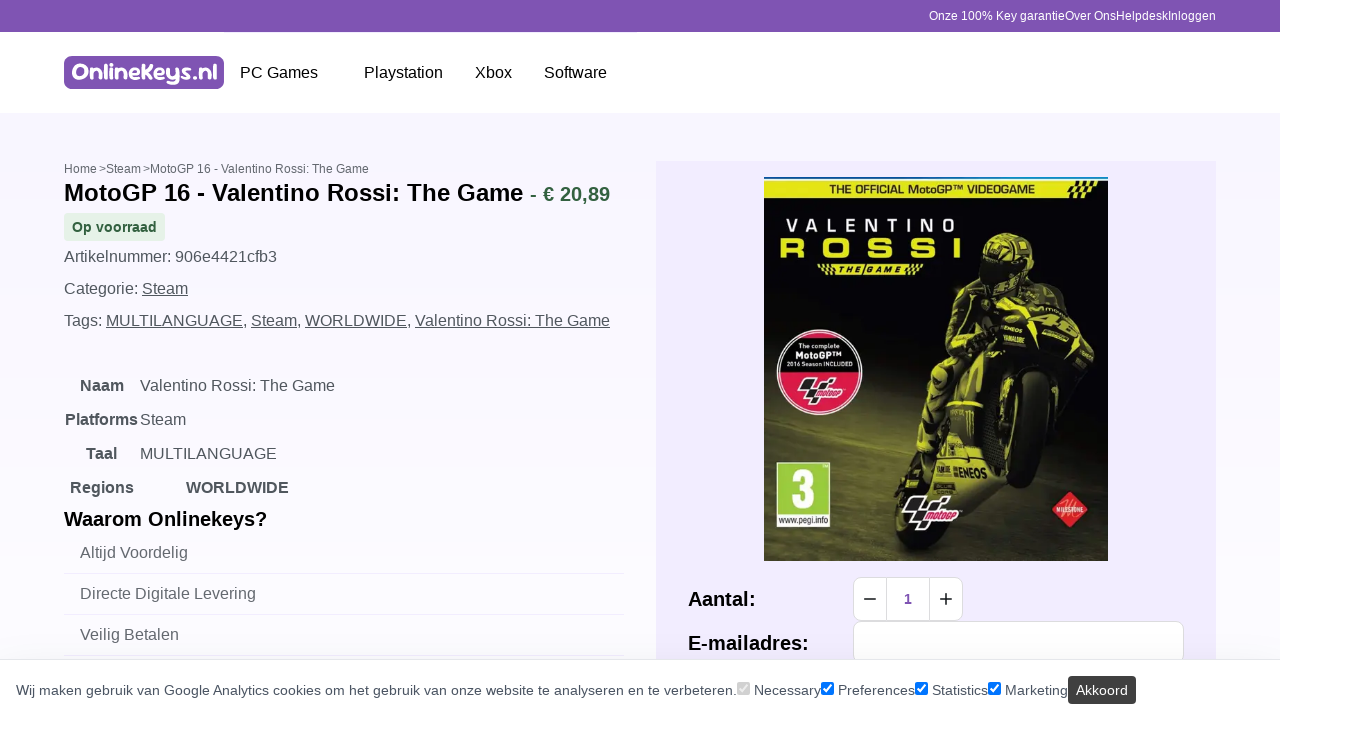

--- FILE ---
content_type: text/html; charset=utf-8
request_url: https://onlinekeys.nl/product/motogp-16-valentino-rossi-the-game/
body_size: 44419
content:
<!DOCTYPE html><html lang="nl" data-capo=""><head><meta charset="utf-8"><meta name="viewport" content="width=device-width,initial-scale=1"><title>MotoGP 16 - Valentino Rossi: The Game – Onlinekeys.nl</title><link rel="preconnect" href="https://www.googletagmanager.com"><link rel="preconnect" href="https://www.google-analytics.com"><style>*,:after,:before{--tw-border-spacing-x:0;--tw-border-spacing-y:0;--tw-translate-x:0;--tw-translate-y:0;--tw-rotate:0;--tw-skew-x:0;--tw-skew-y:0;--tw-scale-x:1;--tw-scale-y:1;--tw-pan-x: ;--tw-pan-y: ;--tw-pinch-zoom: ;--tw-scroll-snap-strictness:proximity;--tw-gradient-from-position: ;--tw-gradient-via-position: ;--tw-gradient-to-position: ;--tw-ordinal: ;--tw-slashed-zero: ;--tw-numeric-figure: ;--tw-numeric-spacing: ;--tw-numeric-fraction: ;--tw-ring-inset: ;--tw-ring-offset-width:0px;--tw-ring-offset-color:#fff;--tw-ring-color:rgba(59,130,246,.5);--tw-ring-offset-shadow:0 0 #0000;--tw-ring-shadow:0 0 #0000;--tw-shadow:0 0 #0000;--tw-shadow-colored:0 0 #0000;--tw-blur: ;--tw-brightness: ;--tw-contrast: ;--tw-grayscale: ;--tw-hue-rotate: ;--tw-invert: ;--tw-saturate: ;--tw-sepia: ;--tw-drop-shadow: ;--tw-backdrop-blur: ;--tw-backdrop-brightness: ;--tw-backdrop-contrast: ;--tw-backdrop-grayscale: ;--tw-backdrop-hue-rotate: ;--tw-backdrop-invert: ;--tw-backdrop-opacity: ;--tw-backdrop-saturate: ;--tw-backdrop-sepia: ;--tw-contain-size: ;--tw-contain-layout: ;--tw-contain-paint: ;--tw-contain-style: }::backdrop{--tw-border-spacing-x:0;--tw-border-spacing-y:0;--tw-translate-x:0;--tw-translate-y:0;--tw-rotate:0;--tw-skew-x:0;--tw-skew-y:0;--tw-scale-x:1;--tw-scale-y:1;--tw-pan-x: ;--tw-pan-y: ;--tw-pinch-zoom: ;--tw-scroll-snap-strictness:proximity;--tw-gradient-from-position: ;--tw-gradient-via-position: ;--tw-gradient-to-position: ;--tw-ordinal: ;--tw-slashed-zero: ;--tw-numeric-figure: ;--tw-numeric-spacing: ;--tw-numeric-fraction: ;--tw-ring-inset: ;--tw-ring-offset-width:0px;--tw-ring-offset-color:#fff;--tw-ring-color:rgba(59,130,246,.5);--tw-ring-offset-shadow:0 0 #0000;--tw-ring-shadow:0 0 #0000;--tw-shadow:0 0 #0000;--tw-shadow-colored:0 0 #0000;--tw-blur: ;--tw-brightness: ;--tw-contrast: ;--tw-grayscale: ;--tw-hue-rotate: ;--tw-invert: ;--tw-saturate: ;--tw-sepia: ;--tw-drop-shadow: ;--tw-backdrop-blur: ;--tw-backdrop-brightness: ;--tw-backdrop-contrast: ;--tw-backdrop-grayscale: ;--tw-backdrop-hue-rotate: ;--tw-backdrop-invert: ;--tw-backdrop-opacity: ;--tw-backdrop-saturate: ;--tw-backdrop-sepia: ;--tw-contain-size: ;--tw-contain-layout: ;--tw-contain-paint: ;--tw-contain-style: }/*! tailwindcss v3.4.15 | MIT License | https://tailwindcss.com*/*,:after,:before{border:0 solid #e5e7eb;box-sizing:border-box}:after,:before{--tw-content:""}:host,html{line-height:1.5;-webkit-text-size-adjust:100%;font-family:Roboto,sans-serif;font-feature-settings:normal;font-variation-settings:normal;-moz-tab-size:4;-o-tab-size:4;tab-size:4;-webkit-tap-highlight-color:transparent}body{line-height:inherit;margin:0}hr{border-top-width:1px;color:inherit;height:0}abbr:where([title]){-webkit-text-decoration:underline dotted;text-decoration:underline dotted}h1,h2,h3,h4,h5,h6{font-size:inherit;font-weight:inherit}a{color:inherit;text-decoration:inherit}b,strong{font-weight:bolder}code,kbd,pre,samp{font-family:ui-monospace,SFMono-Regular,Menlo,Monaco,Consolas,Liberation Mono,Courier New,monospace;font-feature-settings:normal;font-size:1em;font-variation-settings:normal}small{font-size:80%}sub,sup{font-size:75%;line-height:0;position:relative;vertical-align:baseline}sub{bottom:-.25em}sup{top:-.5em}table{border-collapse:collapse;border-color:inherit;text-indent:0}button,input,optgroup,select,textarea{color:inherit;font-family:inherit;font-feature-settings:inherit;font-size:100%;font-variation-settings:inherit;font-weight:inherit;letter-spacing:inherit;line-height:inherit;margin:0;padding:0}button,select{text-transform:none}button,input:where([type=button]),input:where([type=reset]),input:where([type=submit]){-webkit-appearance:button;background-color:transparent;background-image:none}:-moz-focusring{outline:auto}:-moz-ui-invalid{box-shadow:none}progress{vertical-align:baseline}::-webkit-inner-spin-button,::-webkit-outer-spin-button{height:auto}[type=search]{-webkit-appearance:textfield;outline-offset:-2px}::-webkit-search-decoration{-webkit-appearance:none}::-webkit-file-upload-button{-webkit-appearance:button;font:inherit}summary{display:list-item}blockquote,dd,dl,figure,h1,h2,h3,h4,h5,h6,hr,p,pre{margin:0}fieldset{margin:0}fieldset,legend{padding:0}menu,ol,ul{list-style:none;margin:0;padding:0}dialog{padding:0}textarea{resize:vertical}input::-moz-placeholder,textarea::-moz-placeholder{color:#9ca3af;opacity:1}input::placeholder,textarea::placeholder{color:#9ca3af;opacity:1}[role=button],button{cursor:pointer}:disabled{cursor:default}audio,canvas,embed,iframe,img,object,svg,video{display:block;vertical-align:middle}img,video{height:auto;max-width:100%}[hidden]:where(:not([hidden=until-found])){display:none}input[type=number]::-webkit-inner-spin-button,input[type=number]::-webkit-outer-spin-button{-webkit-appearance:none;margin:0}.container{margin-left:auto;margin-right:auto;width:100%}@media (min-width:640px){.container{max-width:640px}}@media (min-width:768px){.container{max-width:768px}}@media (min-width:1024px){.container{max-width:1024px}}@media (min-width:1280px){.container{max-width:1280px}}@media (min-width:1536px){.container{max-width:1536px}}.prose{color:var(--tw-prose-body);max-width:65ch}.prose :where(p):not(:where([class~=not-prose],[class~=not-prose] *)){margin-bottom:1.25em;margin-top:1.25em}.prose :where([class~=lead]):not(:where([class~=not-prose],[class~=not-prose] *)){color:var(--tw-prose-lead);font-size:1.25em;line-height:1.6;margin-bottom:1.2em;margin-top:1.2em}.prose :where(a):not(:where([class~=not-prose],[class~=not-prose] *)){color:var(--tw-prose-links);font-weight:500;text-decoration:underline}.prose :where(strong):not(:where([class~=not-prose],[class~=not-prose] *)){color:var(--tw-prose-bold);font-weight:600}.prose :where(a strong):not(:where([class~=not-prose],[class~=not-prose] *)){color:inherit}.prose :where(blockquote strong):not(:where([class~=not-prose],[class~=not-prose] *)){color:inherit}.prose :where(thead th strong):not(:where([class~=not-prose],[class~=not-prose] *)){color:inherit}.prose :where(ol):not(:where([class~=not-prose],[class~=not-prose] *)){list-style-type:decimal;margin-bottom:1.25em;margin-top:1.25em;padding-inline-start:1.625em}.prose :where(ol[type=A]):not(:where([class~=not-prose],[class~=not-prose] *)){list-style-type:upper-alpha}.prose :where(ol[type=a]):not(:where([class~=not-prose],[class~=not-prose] *)){list-style-type:lower-alpha}.prose :where(ol[type=A s]):not(:where([class~=not-prose],[class~=not-prose] *)){list-style-type:upper-alpha}.prose :where(ol[type=a s]):not(:where([class~=not-prose],[class~=not-prose] *)){list-style-type:lower-alpha}.prose :where(ol[type=I]):not(:where([class~=not-prose],[class~=not-prose] *)){list-style-type:upper-roman}.prose :where(ol[type=i]):not(:where([class~=not-prose],[class~=not-prose] *)){list-style-type:lower-roman}.prose :where(ol[type=I s]):not(:where([class~=not-prose],[class~=not-prose] *)){list-style-type:upper-roman}.prose :where(ol[type=i s]):not(:where([class~=not-prose],[class~=not-prose] *)){list-style-type:lower-roman}.prose :where(ol[type="1"]):not(:where([class~=not-prose],[class~=not-prose] *)){list-style-type:decimal}.prose :where(ul):not(:where([class~=not-prose],[class~=not-prose] *)){list-style-type:disc;margin-bottom:1.25em;margin-top:1.25em;padding-inline-start:1.625em}.prose :where(ol>li):not(:where([class~=not-prose],[class~=not-prose] *))::marker{color:var(--tw-prose-counters);font-weight:400}.prose :where(ul>li):not(:where([class~=not-prose],[class~=not-prose] *))::marker{color:var(--tw-prose-bullets)}.prose :where(dt):not(:where([class~=not-prose],[class~=not-prose] *)){color:var(--tw-prose-headings);font-weight:600;margin-top:1.25em}.prose :where(hr):not(:where([class~=not-prose],[class~=not-prose] *)){border-color:var(--tw-prose-hr);border-top-width:1px;margin-bottom:3em;margin-top:3em}.prose :where(blockquote):not(:where([class~=not-prose],[class~=not-prose] *)){border-inline-start-color:var(--tw-prose-quote-borders);border-inline-start-width:.25rem;color:var(--tw-prose-quotes);font-style:italic;font-weight:500;margin-bottom:1.6em;margin-top:1.6em;padding-inline-start:1em;quotes:"“""”""‘""’"}.prose :where(blockquote p:first-of-type):not(:where([class~=not-prose],[class~=not-prose] *)):before{content:open-quote}.prose :where(blockquote p:last-of-type):not(:where([class~=not-prose],[class~=not-prose] *)):after{content:close-quote}.prose :where(h1):not(:where([class~=not-prose],[class~=not-prose] *)){color:var(--tw-prose-headings);font-size:2.25em;font-weight:800;line-height:1.1111111;margin-bottom:.8888889em;margin-top:0}.prose :where(h1 strong):not(:where([class~=not-prose],[class~=not-prose] *)){color:inherit;font-weight:900}.prose :where(h2):not(:where([class~=not-prose],[class~=not-prose] *)){color:var(--tw-prose-headings);font-size:1.5em;font-weight:700;line-height:1.3333333;margin-bottom:1em;margin-top:2em}.prose :where(h2 strong):not(:where([class~=not-prose],[class~=not-prose] *)){color:inherit;font-weight:800}.prose :where(h3):not(:where([class~=not-prose],[class~=not-prose] *)){color:var(--tw-prose-headings);font-size:1.25em;font-weight:600;line-height:1.6;margin-bottom:.6em;margin-top:1.6em}.prose :where(h3 strong):not(:where([class~=not-prose],[class~=not-prose] *)){color:inherit;font-weight:700}.prose :where(h4):not(:where([class~=not-prose],[class~=not-prose] *)){color:var(--tw-prose-headings);font-weight:600;line-height:1.5;margin-bottom:.5em;margin-top:1.5em}.prose :where(h4 strong):not(:where([class~=not-prose],[class~=not-prose] *)){color:inherit;font-weight:700}.prose :where(img):not(:where([class~=not-prose],[class~=not-prose] *)){margin-bottom:2em;margin-top:2em}.prose :where(picture):not(:where([class~=not-prose],[class~=not-prose] *)){display:block;margin-bottom:2em;margin-top:2em}.prose :where(video):not(:where([class~=not-prose],[class~=not-prose] *)){margin-bottom:2em;margin-top:2em}.prose :where(kbd):not(:where([class~=not-prose],[class~=not-prose] *)){border-radius:.3125rem;box-shadow:0 0 0 1px rgb(var(--tw-prose-kbd-shadows)/10%),0 3px rgb(var(--tw-prose-kbd-shadows)/10%);color:var(--tw-prose-kbd);font-family:inherit;font-size:.875em;font-weight:500;padding-inline-end:.375em;padding-bottom:.1875em;padding-top:.1875em;padding-inline-start:.375em}.prose :where(code):not(:where([class~=not-prose],[class~=not-prose] *)){color:var(--tw-prose-code);font-size:.875em;font-weight:600}.prose :where(code):not(:where([class~=not-prose],[class~=not-prose] *)):before{content:"`"}.prose :where(code):not(:where([class~=not-prose],[class~=not-prose] *)):after{content:"`"}.prose :where(a code):not(:where([class~=not-prose],[class~=not-prose] *)){color:inherit}.prose :where(h1 code):not(:where([class~=not-prose],[class~=not-prose] *)){color:inherit}.prose :where(h2 code):not(:where([class~=not-prose],[class~=not-prose] *)){color:inherit;font-size:.875em}.prose :where(h3 code):not(:where([class~=not-prose],[class~=not-prose] *)){color:inherit;font-size:.9em}.prose :where(h4 code):not(:where([class~=not-prose],[class~=not-prose] *)){color:inherit}.prose :where(blockquote code):not(:where([class~=not-prose],[class~=not-prose] *)){color:inherit}.prose :where(thead th code):not(:where([class~=not-prose],[class~=not-prose] *)){color:inherit}.prose :where(pre):not(:where([class~=not-prose],[class~=not-prose] *)){background-color:var(--tw-prose-pre-bg);border-radius:.375rem;color:var(--tw-prose-pre-code);font-size:.875em;font-weight:400;line-height:1.7142857;margin-bottom:1.7142857em;margin-top:1.7142857em;overflow-x:auto;padding-inline-end:1.1428571em;padding-bottom:.8571429em;padding-top:.8571429em;padding-inline-start:1.1428571em}.prose :where(pre code):not(:where([class~=not-prose],[class~=not-prose] *)){background-color:transparent;border-radius:0;border-width:0;color:inherit;font-family:inherit;font-size:inherit;font-weight:inherit;line-height:inherit;padding:0}.prose :where(pre code):not(:where([class~=not-prose],[class~=not-prose] *)):before{content:none}.prose :where(pre code):not(:where([class~=not-prose],[class~=not-prose] *)):after{content:none}.prose :where(table):not(:where([class~=not-prose],[class~=not-prose] *)){font-size:.875em;line-height:1.7142857;margin-bottom:2em;margin-top:2em;table-layout:auto;width:100%}.prose :where(thead):not(:where([class~=not-prose],[class~=not-prose] *)){border-bottom-color:var(--tw-prose-th-borders);border-bottom-width:1px}.prose :where(thead th):not(:where([class~=not-prose],[class~=not-prose] *)){color:var(--tw-prose-headings);font-weight:600;padding-inline-end:.5714286em;padding-bottom:.5714286em;padding-inline-start:.5714286em;vertical-align:bottom}.prose :where(tbody tr):not(:where([class~=not-prose],[class~=not-prose] *)){border-bottom-color:var(--tw-prose-td-borders);border-bottom-width:1px}.prose :where(tbody tr:last-child):not(:where([class~=not-prose],[class~=not-prose] *)){border-bottom-width:0}.prose :where(tbody td):not(:where([class~=not-prose],[class~=not-prose] *)){vertical-align:baseline}.prose :where(tfoot):not(:where([class~=not-prose],[class~=not-prose] *)){border-top-color:var(--tw-prose-th-borders);border-top-width:1px}.prose :where(tfoot td):not(:where([class~=not-prose],[class~=not-prose] *)){vertical-align:top}.prose :where(th,td):not(:where([class~=not-prose],[class~=not-prose] *)){text-align:start}.prose :where(figure>*):not(:where([class~=not-prose],[class~=not-prose] *)){margin-bottom:0;margin-top:0}.prose :where(figcaption):not(:where([class~=not-prose],[class~=not-prose] *)){color:var(--tw-prose-captions);font-size:.875em;line-height:1.4285714;margin-top:.8571429em}.prose{--tw-prose-body:#374151;--tw-prose-headings:#111827;--tw-prose-lead:#4b5563;--tw-prose-links:#111827;--tw-prose-bold:#111827;--tw-prose-counters:#6b7280;--tw-prose-bullets:#d1d5db;--tw-prose-hr:#e5e7eb;--tw-prose-quotes:#111827;--tw-prose-quote-borders:#e5e7eb;--tw-prose-captions:#6b7280;--tw-prose-kbd:#111827;--tw-prose-kbd-shadows:17 24 39;--tw-prose-code:#111827;--tw-prose-pre-code:#e5e7eb;--tw-prose-pre-bg:#1f2937;--tw-prose-th-borders:#d1d5db;--tw-prose-td-borders:#e5e7eb;--tw-prose-invert-body:#d1d5db;--tw-prose-invert-headings:#fff;--tw-prose-invert-lead:#9ca3af;--tw-prose-invert-links:#fff;--tw-prose-invert-bold:#fff;--tw-prose-invert-counters:#9ca3af;--tw-prose-invert-bullets:#4b5563;--tw-prose-invert-hr:#374151;--tw-prose-invert-quotes:#f3f4f6;--tw-prose-invert-quote-borders:#374151;--tw-prose-invert-captions:#9ca3af;--tw-prose-invert-kbd:#fff;--tw-prose-invert-kbd-shadows:255 255 255;--tw-prose-invert-code:#fff;--tw-prose-invert-pre-code:#d1d5db;--tw-prose-invert-pre-bg:rgba(0,0,0,.5);--tw-prose-invert-th-borders:#4b5563;--tw-prose-invert-td-borders:#374151;font-size:1rem;line-height:1.75}.prose :where(picture>img):not(:where([class~=not-prose],[class~=not-prose] *)){margin-bottom:0;margin-top:0}.prose :where(li):not(:where([class~=not-prose],[class~=not-prose] *)){margin-bottom:.5em;margin-top:.5em}.prose :where(ol>li):not(:where([class~=not-prose],[class~=not-prose] *)){padding-inline-start:.375em}.prose :where(ul>li):not(:where([class~=not-prose],[class~=not-prose] *)){padding-inline-start:.375em}.prose :where(.prose>ul>li p):not(:where([class~=not-prose],[class~=not-prose] *)){margin-bottom:.75em;margin-top:.75em}.prose :where(.prose>ul>li>p:first-child):not(:where([class~=not-prose],[class~=not-prose] *)){margin-top:1.25em}.prose :where(.prose>ul>li>p:last-child):not(:where([class~=not-prose],[class~=not-prose] *)){margin-bottom:1.25em}.prose :where(.prose>ol>li>p:first-child):not(:where([class~=not-prose],[class~=not-prose] *)){margin-top:1.25em}.prose :where(.prose>ol>li>p:last-child):not(:where([class~=not-prose],[class~=not-prose] *)){margin-bottom:1.25em}.prose :where(ul ul,ul ol,ol ul,ol ol):not(:where([class~=not-prose],[class~=not-prose] *)){margin-bottom:.75em;margin-top:.75em}.prose :where(dl):not(:where([class~=not-prose],[class~=not-prose] *)){margin-bottom:1.25em;margin-top:1.25em}.prose :where(dd):not(:where([class~=not-prose],[class~=not-prose] *)){margin-top:.5em;padding-inline-start:1.625em}.prose :where(hr+*):not(:where([class~=not-prose],[class~=not-prose] *)){margin-top:0}.prose :where(h2+*):not(:where([class~=not-prose],[class~=not-prose] *)){margin-top:0}.prose :where(h3+*):not(:where([class~=not-prose],[class~=not-prose] *)){margin-top:0}.prose :where(h4+*):not(:where([class~=not-prose],[class~=not-prose] *)){margin-top:0}.prose :where(thead th:first-child):not(:where([class~=not-prose],[class~=not-prose] *)){padding-inline-start:0}.prose :where(thead th:last-child):not(:where([class~=not-prose],[class~=not-prose] *)){padding-inline-end:0}.prose :where(tbody td,tfoot td):not(:where([class~=not-prose],[class~=not-prose] *)){padding-inline-end:.5714286em;padding-bottom:.5714286em;padding-top:.5714286em;padding-inline-start:.5714286em}.prose :where(tbody td:first-child,tfoot td:first-child):not(:where([class~=not-prose],[class~=not-prose] *)){padding-inline-start:0}.prose :where(tbody td:last-child,tfoot td:last-child):not(:where([class~=not-prose],[class~=not-prose] *)){padding-inline-end:0}.prose :where(figure):not(:where([class~=not-prose],[class~=not-prose] *)){margin-bottom:2em;margin-top:2em}.prose :where(.prose>:first-child):not(:where([class~=not-prose],[class~=not-prose] *)){margin-top:0}.prose :where(.prose>:last-child):not(:where([class~=not-prose],[class~=not-prose] *)){margin-bottom:0}.sr-only{height:1px;margin:-1px;overflow:hidden;padding:0;position:absolute;width:1px;clip:rect(0,0,0,0);border-width:0;white-space:nowrap}.pointer-events-none{pointer-events:none}.pointer-events-auto{pointer-events:auto}.static{position:static}.fixed{position:fixed}.absolute{position:absolute}.relative{position:relative}.inset-0{top:0;right:0;bottom:0;left:0}.-bottom-2{bottom:-.5rem}.-left-full{left:-100%}.-right-2{right:-.5rem}.-right-full{right:-100%}.-top-3{top:-.75rem}.bottom-0{bottom:0}.bottom-12{bottom:3rem}.bottom-\[15\%\]{bottom:15%}.bottom-full{bottom:100%}.left-0{left:0}.left-1\/2{left:50%}.left-full{left:100%}.right-0{right:0}.top-0{top:0}.top-1\/2{top:50%}.top-3{top:.75rem}.top-\[10\%\]{top:10%}.top-full{top:100%}.z-0{z-index:0}.z-10{z-index:10}.z-20{z-index:20}.z-40{z-index:40}.z-50{z-index:50}.z-\[100\]{z-index:100}.order-first{order:-9999}.col-span-2{grid-column:span 2/span 2}.col-span-3{grid-column:span 3/span 3}.row-span-2{grid-row:span 2/span 2}.row-span-4{grid-row:span 4/span 4}.row-span-5{grid-row:span 5/span 5}.float-left{float:left}.m-0{margin:0}.-mx-8{margin-left:-2rem;margin-right:-2rem}.mx-4{margin-left:1rem;margin-right:1rem}.mx-auto{margin-left:auto;margin-right:auto}.my-2{margin-bottom:.5rem;margin-top:.5rem}.-mt-2{margin-top:-.5rem}.-mt-4{margin-top:-1rem}.mb-0{margin-bottom:0}.mb-2{margin-bottom:.5rem}.mb-36{margin-bottom:9rem}.mb-4{margin-bottom:1rem}.mb-8{margin-bottom:2rem}.ml-4{margin-left:1rem}.mr-4{margin-right:1rem}.mt-0{margin-top:0}.mt-1{margin-top:.25rem}.mt-12{margin-top:3rem}.mt-2{margin-top:.5rem}.mt-4{margin-top:1rem}.mt-6{margin-top:1.5rem}.mt-8{margin-top:2rem}.line-clamp-1{-webkit-line-clamp:1}.line-clamp-1,.line-clamp-2{display:-webkit-box;overflow:hidden;-webkit-box-orient:vertical}.line-clamp-2{-webkit-line-clamp:2}.line-clamp-3{-webkit-line-clamp:3}.line-clamp-3,.line-clamp-4{display:-webkit-box;overflow:hidden;-webkit-box-orient:vertical}.line-clamp-4{-webkit-line-clamp:4}.line-clamp-5{-webkit-line-clamp:5}.line-clamp-5,.line-clamp-6{display:-webkit-box;overflow:hidden;-webkit-box-orient:vertical}.line-clamp-6{-webkit-line-clamp:6}.block{display:block}.inline-block{display:inline-block}.inline{display:inline}.flex{display:flex}.table{display:table}.grid{display:grid}.hidden{display:none}.aspect-carousel{aspect-ratio:510/250}.aspect-cover{aspect-ratio:385/537}.aspect-square{aspect-ratio:1/1}.aspect-video{aspect-ratio:16/9}.size-10{height:2.5rem;width:2.5rem}.size-11{height:2.75rem;width:2.75rem}.size-12{height:3rem;width:3rem}.size-14{height:3.5rem;width:3.5rem}.size-16{height:4rem;width:4rem}.size-24{height:6rem;width:6rem}.size-3\.5{height:.875rem;width:.875rem}.size-4{height:1rem;width:1rem}.size-6{height:1.5rem;width:1.5rem}.size-8{height:2rem;width:2rem}.h-1\.5{height:.375rem}.h-11{height:2.75rem}.h-3{height:.75rem}.h-5{height:1.25rem}.h-\[293px\]{height:293px}.h-\[800px\]{height:800px}.h-dvh{height:100dvh}.h-full{height:100%}.max-h-0{max-height:0}.max-h-96{max-height:24rem}.max-h-full{max-height:100%}.min-h-20{min-height:5rem}.min-h-dvh{min-height:100dvh}.w-1\/2{width:50%}.w-1\/3{width:33.333333%}.w-1\/4{width:25%}.w-1\/5{width:20%}.w-11{width:2.75rem}.w-11\/12{width:91.666667%}.w-12{width:3rem}.w-2\/5{width:40%}.w-20{width:5rem}.w-24{width:6rem}.w-28{width:7rem}.w-3{width:.75rem}.w-3\/12{width:25%}.w-32{width:8rem}.w-4\/12{width:33.333333%}.w-40{width:10rem}.w-5{width:1.25rem}.w-6{width:1.5rem}.w-64{width:16rem}.w-8{width:2rem}.w-\[--score\]{width:var(--score)}.w-\[260px\]{width:260px}.w-dvw{width:100dvw}.w-full{width:100%}.min-w-full{min-width:100%}.max-w-36{max-width:9rem}.max-w-64{max-width:16rem}.max-w-96{max-width:24rem}.max-w-\[1170px\]{max-width:1170px}.max-w-\[90dvw\]{max-width:90dvw}.max-w-\[calc\(100vw-4rem\)\]{max-width:calc(100vw - 4rem)}.max-w-\[calc\(28\.5\%\+20rem\)\]{max-width:calc(28.5% + 20rem)}.max-w-lg{max-width:32rem}.max-w-none{max-width:none}.max-w-screen-md{max-width:768px}.max-w-sm{max-width:24rem}.max-w-xl{max-width:36rem}.max-w-xs{max-width:20rem}.flex-shrink{flex-shrink:1}.flex-shrink-0,.shrink-0{flex-shrink:0}.flex-grow{flex-grow:1}.origin-left-right{transform-origin:0 50%}.-translate-x-1\/2{--tw-translate-x:-50%}.-translate-x-1\/2,.-translate-y-1\/2{transform:translate(var(--tw-translate-x),var(--tw-translate-y)) rotate(var(--tw-rotate)) skew(var(--tw-skew-x)) skewY(var(--tw-skew-y)) scaleX(var(--tw-scale-x)) scaleY(var(--tw-scale-y))}.-translate-y-1\/2{--tw-translate-y:-50%}.translate-y-20{--tw-translate-y:5rem}.-rotate-12,.translate-y-20{transform:translate(var(--tw-translate-x),var(--tw-translate-y)) rotate(var(--tw-rotate)) skew(var(--tw-skew-x)) skewY(var(--tw-skew-y)) scaleX(var(--tw-scale-x)) scaleY(var(--tw-scale-y))}.-rotate-12{--tw-rotate:-12deg}.-rotate-90{--tw-rotate:-90deg}.-rotate-90,.-scale-x-100{transform:translate(var(--tw-translate-x),var(--tw-translate-y)) rotate(var(--tw-rotate)) skew(var(--tw-skew-x)) skewY(var(--tw-skew-y)) scaleX(var(--tw-scale-x)) scaleY(var(--tw-scale-y))}.-scale-x-100{--tw-scale-x:-1}.transform{transform:translate(var(--tw-translate-x),var(--tw-translate-y)) rotate(var(--tw-rotate)) skew(var(--tw-skew-x)) skewY(var(--tw-skew-y)) scaleX(var(--tw-scale-x)) scaleY(var(--tw-scale-y))}@keyframes progress{0%{transform:translate(0) scaleX(0)}40%{transform:translate(0) scaleX(.4)}to{transform:translate(100%) scaleX(.5)}}.animate-progress{animation:progress 1s linear infinite}.cursor-pointer{cursor:pointer}.list-inside{list-style-position:inside}.list-\[lower-alpha\]{list-style-type:lower-alpha}.list-decimal{list-style-type:decimal}.list-disc{list-style-type:disc}.list-none{list-style-type:none}.auto-rows-auto{grid-auto-rows:auto}.grid-cols-1{grid-template-columns:repeat(1,minmax(0,1fr))}.grid-cols-2{grid-template-columns:repeat(2,minmax(0,1fr))}.grid-cols-4{grid-template-columns:repeat(4,minmax(0,1fr))}.grid-cols-7{grid-template-columns:repeat(7,minmax(0,1fr))}.grid-rows-subgrid{grid-template-rows:subgrid}.flex-row{flex-direction:row}.flex-col{flex-direction:column}.flex-wrap{flex-wrap:wrap}.items-start{align-items:flex-start}.items-end{align-items:flex-end}.items-center{align-items:center}.items-stretch{align-items:stretch}.justify-end{justify-content:flex-end}.justify-center{justify-content:center}.justify-between{justify-content:space-between}.gap-0\.5{gap:.125rem}.gap-1{gap:.25rem}.gap-10{gap:2.5rem}.gap-12{gap:3rem}.gap-2{gap:.5rem}.gap-3{gap:.75rem}.gap-4{gap:1rem}.gap-5{gap:1.25rem}.gap-6{gap:1.5rem}.gap-7{gap:1.75rem}.gap-8{gap:2rem}.gap-x-16{-moz-column-gap:4rem;column-gap:4rem}.gap-x-4{-moz-column-gap:1rem;column-gap:1rem}.gap-x-8{-moz-column-gap:2rem;column-gap:2rem}.gap-y-4{row-gap:1rem}.gap-y-6{row-gap:1.5rem}.gap-y-8{row-gap:2rem}.space-x-4>:not([hidden])~:not([hidden]){--tw-space-x-reverse:0;margin-left:calc(1rem*(1 - var(--tw-space-x-reverse)));margin-right:calc(1rem*var(--tw-space-x-reverse))}.space-y-2>:not([hidden])~:not([hidden]){--tw-space-y-reverse:0;margin-bottom:calc(.5rem*var(--tw-space-y-reverse));margin-top:calc(.5rem*(1 - var(--tw-space-y-reverse)))}.space-y-4>:not([hidden])~:not([hidden]){--tw-space-y-reverse:0;margin-bottom:calc(1rem*var(--tw-space-y-reverse));margin-top:calc(1rem*(1 - var(--tw-space-y-reverse)))}.space-y-8>:not([hidden])~:not([hidden]){--tw-space-y-reverse:0;margin-bottom:calc(2rem*var(--tw-space-y-reverse));margin-top:calc(2rem*(1 - var(--tw-space-y-reverse)))}.divide-x>:not([hidden])~:not([hidden]){--tw-divide-x-reverse:0;border-left-width:calc(1px*(1 - var(--tw-divide-x-reverse)));border-right-width:calc(1px*var(--tw-divide-x-reverse))}.divide-y>:not([hidden])~:not([hidden]){--tw-divide-y-reverse:0;border-bottom-width:calc(1px*var(--tw-divide-y-reverse));border-top-width:calc(1px*(1 - var(--tw-divide-y-reverse)))}.divide-y-0>:not([hidden])~:not([hidden]){--tw-divide-y-reverse:0;border-bottom-width:calc(0px*var(--tw-divide-y-reverse));border-top-width:calc(0px*(1 - var(--tw-divide-y-reverse)))}.divide-neutral-200>:not([hidden])~:not([hidden]){--tw-divide-opacity:1;border-color:rgb(229 229 229/var(--tw-divide-opacity,1))}.divide-ok-light-gray>:not([hidden])~:not([hidden]){--tw-divide-opacity:1;border-color:rgb(241 241 241/var(--tw-divide-opacity,1))}.divide-v2-primary-light>:not([hidden])~:not([hidden]){--tw-divide-opacity:1;border-color:rgb(242 237 255/var(--tw-divide-opacity,1))}.divide-white\/10>:not([hidden])~:not([hidden]){border-color:#ffffff1a}.overflow-hidden{overflow:hidden}.overflow-visible{overflow:visible}.overflow-x-hidden{overflow-x:hidden}.truncate{overflow:hidden;text-overflow:ellipsis}.truncate,.whitespace-nowrap{white-space:nowrap}.text-nowrap{text-wrap:nowrap}.break-words{overflow-wrap:break-word}.rounded{border-radius:.25rem}.rounded-full{border-radius:9999px}.rounded-lg{border-radius:.5rem}.rounded-md{border-radius:.375rem}.rounded-none{border-radius:0}.rounded-b-xl{border-bottom-left-radius:.75rem;border-bottom-right-radius:.75rem}.rounded-l-full{border-bottom-left-radius:9999px;border-top-left-radius:9999px}.rounded-l-lg{border-bottom-left-radius:.5rem;border-top-left-radius:.5rem}.rounded-r-full{border-bottom-right-radius:9999px;border-top-right-radius:9999px}.rounded-r-lg{border-bottom-right-radius:.5rem;border-top-right-radius:.5rem}.border{border-width:1px}.border-0{border-width:0}.border-2{border-width:2px}.border-3{border-width:3px}.border-x-0{border-left-width:0;border-right-width:0}.border-y{border-top-width:1px}.border-b,.border-y{border-bottom-width:1px}.border-b-2{border-bottom-width:2px}.border-b-3{border-bottom-width:3px}.border-l{border-left-width:1px}.border-l-0{border-left-width:0}.border-r{border-right-width:1px}.border-r-0{border-right-width:0}.border-t{border-top-width:1px}.border-t-0{border-top-width:0}.border-t-2{border-top-width:2px}.border-t-4{border-top-width:4px}.border-dashed{border-style:dashed}.border-black{--tw-border-opacity:1;border-color:rgb(0 0 0/var(--tw-border-opacity,1))}.border-gray-200{--tw-border-opacity:1;border-color:rgb(229 231 235/var(--tw-border-opacity,1))}.border-ok-dark-gray{--tw-border-opacity:1;border-color:rgb(91 91 91/var(--tw-border-opacity,1))}.border-ok-light-gray{--tw-border-opacity:1;border-color:rgb(241 241 241/var(--tw-border-opacity,1))}.border-ok-medium-gray{--tw-border-opacity:1;border-color:rgb(119 119 119/var(--tw-border-opacity,1))}.border-ok-text-gray{border-color:#666666d9}.border-v2-bg{--tw-border-opacity:1;border-color:rgb(230 230 230/var(--tw-border-opacity,1))}.border-v2-border{--tw-border-opacity:1;border-color:rgb(220 220 222/var(--tw-border-opacity,1))}.border-v2-primary{--tw-border-opacity:1;border-color:rgb(127 84 179/var(--tw-border-opacity,1))}.border-v2-primary-light{--tw-border-opacity:1;border-color:rgb(242 237 255/var(--tw-border-opacity,1))}.border-white{--tw-border-opacity:1;border-color:rgb(255 255 255/var(--tw-border-opacity,1))}.border-white\/30{border-color:#ffffff4d}.border-b-ok-light-gray{--tw-border-opacity:1;border-bottom-color:rgb(241 241 241/var(--tw-border-opacity,1))}.border-opacity-0{--tw-border-opacity:0}.border-opacity-10{--tw-border-opacity:.1}.border-opacity-100{--tw-border-opacity:1}.bg-\[\#008a20\]{--tw-bg-opacity:1;background-color:rgb(0 138 32/var(--tw-bg-opacity,1))}.bg-\[\#0e8810\]{--tw-bg-opacity:1;background-color:rgb(14 136 16/var(--tw-bg-opacity,1))}.bg-\[\#F9DDF6\]{--tw-bg-opacity:1;background-color:rgb(249 221 246/var(--tw-bg-opacity,1))}.bg-\[\#e6f2e8\]{--tw-bg-opacity:1;background-color:rgb(230 242 232/var(--tw-bg-opacity,1))}.bg-\[\#ed5d61\]\/30{background-color:#ed5d614d}.bg-\[\#f6f5ff\]{--tw-bg-opacity:1;background-color:rgb(246 245 255/var(--tw-bg-opacity,1))}.bg-\[\#ffdcf8\]{--tw-bg-opacity:1;background-color:rgb(255 220 248/var(--tw-bg-opacity,1))}.bg-black{--tw-bg-opacity:1;background-color:rgb(0 0 0/var(--tw-bg-opacity,1))}.bg-black\/15{background-color:#00000026}.bg-black\/20{background-color:#0003}.bg-black\/50{background-color:#00000080}.bg-black\/60{background-color:#0009}.bg-black\/80{background-color:#000c}.bg-blue-900{--tw-bg-opacity:1;background-color:rgb(30 58 138/var(--tw-bg-opacity,1))}.bg-gray-200\/50{background-color:#e5e7eb80}.bg-inherit{background-color:inherit}.bg-neutral-100{--tw-bg-opacity:1;background-color:rgb(245 245 245/var(--tw-bg-opacity,1))}.bg-neutral-700{--tw-bg-opacity:1;background-color:rgb(64 64 64/var(--tw-bg-opacity,1))}.bg-ok-dark-gray{--tw-bg-opacity:1;background-color:rgb(91 91 91/var(--tw-bg-opacity,1))}.bg-ok-light-gray{--tw-bg-opacity:1;background-color:rgb(241 241 241/var(--tw-bg-opacity,1))}.bg-ok-medium-gray{--tw-bg-opacity:1;background-color:rgb(119 119 119/var(--tw-bg-opacity,1))}.bg-ok-red{--tw-bg-opacity:1;background-color:rgb(221 51 51/var(--tw-bg-opacity,1))}.bg-transparent{background-color:transparent}.bg-v2-bg{--tw-bg-opacity:1;background-color:rgb(230 230 230/var(--tw-bg-opacity,1))}.bg-v2-light-gray{--tw-bg-opacity:1;background-color:rgb(246 247 247/var(--tw-bg-opacity,1))}.bg-v2-medium-gray{--tw-bg-opacity:1;background-color:rgb(100 105 112/var(--tw-bg-opacity,1))}.bg-v2-primary{--tw-bg-opacity:1;background-color:rgb(127 84 179/var(--tw-bg-opacity,1))}.bg-v2-primary-light{--tw-bg-opacity:1;background-color:rgb(242 237 255/var(--tw-bg-opacity,1))}.bg-v2-primary\/90{background-color:#7f54b3e6}.bg-white{--tw-bg-opacity:1;background-color:rgb(255 255 255/var(--tw-bg-opacity,1))}.bg-white\/10{background-color:#ffffff1a}.bg-white\/50{background-color:#ffffff80}.bg-white\/80{background-color:#fffc}.bg-white\/90{background-color:#ffffffe6}.bg-white\/95{background-color:#fffffff2}.bg-\[image\:var\(--image-url\)\]{background-image:var(--image-url)}.bg-gradient-to-b{background-image:linear-gradient(to bottom,var(--tw-gradient-stops))}.from-v2-primary-light{--tw-gradient-from:#f2edff var(--tw-gradient-from-position);--tw-gradient-to:rgba(242,237,255,0) var(--tw-gradient-to-position);--tw-gradient-stops:var(--tw-gradient-from),var(--tw-gradient-to)}.to-white{--tw-gradient-to:#fff var(--tw-gradient-to-position)}.bg-cover{background-size:cover}.bg-top{background-position:top}.object-contain{-o-object-fit:contain;object-fit:contain}.object-cover{-o-object-fit:cover;object-fit:cover}.object-bottom{-o-object-position:bottom;object-position:bottom}.object-top{-o-object-position:top;object-position:top}.p-0{padding:0}.p-1{padding:.25rem}.p-1\.5{padding:.375rem}.p-10{padding:2.5rem}.p-16{padding:4rem}.p-2{padding:.5rem}.p-2\.5{padding:.625rem}.p-3{padding:.75rem}.p-4{padding:1rem}.p-6{padding:1.5rem}.p-8{padding:2rem}.px-10{padding-left:2.5rem;padding-right:2.5rem}.px-12{padding-left:3rem;padding-right:3rem}.px-16{padding-left:4rem;padding-right:4rem}.px-2{padding-left:.5rem;padding-right:.5rem}.px-3{padding-left:.75rem;padding-right:.75rem}.px-4{padding-left:1rem;padding-right:1rem}.px-5{padding-left:1.25rem;padding-right:1.25rem}.px-6{padding-left:1.5rem;padding-right:1.5rem}.px-8{padding-left:2rem;padding-right:2rem}.py-0\.5{padding-bottom:.125rem;padding-top:.125rem}.py-1{padding-bottom:.25rem;padding-top:.25rem}.py-1\.5{padding-bottom:.375rem;padding-top:.375rem}.py-12{padding-bottom:3rem;padding-top:3rem}.py-14{padding-bottom:3.5rem;padding-top:3.5rem}.py-2{padding-bottom:.5rem;padding-top:.5rem}.py-24{padding-bottom:6rem;padding-top:6rem}.py-4{padding-bottom:1rem;padding-top:1rem}.py-40{padding-bottom:10rem;padding-top:10rem}.py-6{padding-bottom:1.5rem;padding-top:1.5rem}.py-7{padding-bottom:1.75rem;padding-top:1.75rem}.py-8{padding-bottom:2rem;padding-top:2rem}.pb-0{padding-bottom:0}.pb-1{padding-bottom:.25rem}.pb-1\.5{padding-bottom:.375rem}.pb-2{padding-bottom:.5rem}.pb-3{padding-bottom:.75rem}.pb-4{padding-bottom:1rem}.pb-6{padding-bottom:1.5rem}.pb-8{padding-bottom:2rem}.pl-2{padding-left:.5rem}.pl-4{padding-left:1rem}.pl-8{padding-left:2rem}.pr-4{padding-right:1rem}.pr-8{padding-right:2rem}.pt-0{padding-top:0}.pt-2{padding-top:.5rem}.pt-2\.5{padding-top:.625rem}.pt-3{padding-top:.75rem}.pt-4{padding-top:1rem}.pt-5{padding-top:1.25rem}.pt-6{padding-top:1.5rem}.pt-8{padding-top:2rem}.text-left{text-align:left}.text-center{text-align:center}.text-right{text-align:right}.font-mono{font-family:ui-monospace,SFMono-Regular,Menlo,Monaco,Consolas,Liberation Mono,Courier New,monospace}.text-2xl{font-size:1.5rem;line-height:2rem}.text-3xl{font-size:1.875rem;line-height:2.25rem}.text-4xl{font-size:2.25rem;line-height:2.5rem}.text-6xl{font-size:3.75rem;line-height:1}.text-8xl{font-size:6rem;line-height:1}.text-base{font-size:1rem;line-height:1.5rem}.text-lg{font-size:1.125rem;line-height:1.75rem}.text-sm{font-size:.875rem;line-height:1.25rem}.text-xl{font-size:1.25rem;line-height:1.75rem}.text-xs{font-size:.75rem;line-height:1rem}.font-bold{font-weight:700}.font-medium{font-weight:500}.font-normal{font-weight:400}.uppercase{text-transform:uppercase}.italic{font-style:italic}.leading-6{line-height:1.5rem}.leading-7{line-height:1.75rem}.leading-loose{line-height:2}.leading-normal{line-height:1.5}.leading-relaxed{line-height:1.625}.leading-tight{line-height:1.25}.tracking-tight{letter-spacing:-.025em}.tracking-tighter{letter-spacing:-.05em}.text-\[\#336140\]{--tw-text-opacity:1;color:rgb(51 97 64/var(--tw-text-opacity,1))}.text-\[\#ffb400\]{--tw-text-opacity:1;color:rgb(255 180 0/var(--tw-text-opacity,1))}.text-black{--tw-text-opacity:1;color:rgb(0 0 0/var(--tw-text-opacity,1))}.text-gray-300{--tw-text-opacity:1;color:rgb(209 213 219/var(--tw-text-opacity,1))}.text-gray-600{--tw-text-opacity:1;color:rgb(75 85 99/var(--tw-text-opacity,1))}.text-gray-900{--tw-text-opacity:1;color:rgb(17 24 39/var(--tw-text-opacity,1))}.text-lime-600{--tw-text-opacity:1;color:rgb(101 163 13/var(--tw-text-opacity,1))}.text-lime-700{--tw-text-opacity:1;color:rgb(77 124 15/var(--tw-text-opacity,1))}.text-neutral-300{--tw-text-opacity:1;color:rgb(212 212 212/var(--tw-text-opacity,1))}.text-neutral-400{--tw-text-opacity:1;color:rgb(163 163 163/var(--tw-text-opacity,1))}.text-neutral-500{--tw-text-opacity:1;color:rgb(115 115 115/var(--tw-text-opacity,1))}.text-neutral-900{--tw-text-opacity:1;color:rgb(23 23 23/var(--tw-text-opacity,1))}.text-ok-dark-gray{--tw-text-opacity:1;color:rgb(91 91 91/var(--tw-text-opacity,1))}.text-ok-light-gray{--tw-text-opacity:1;color:rgb(241 241 241/var(--tw-text-opacity,1))}.text-ok-medium-gray{--tw-text-opacity:1;color:rgb(119 119 119/var(--tw-text-opacity,1))}.text-ok-text-gray{color:#666666d9}.text-red-800{--tw-text-opacity:1;color:rgb(153 27 27/var(--tw-text-opacity,1))}.text-v2-black{--tw-text-opacity:1;color:rgb(16 21 23/var(--tw-text-opacity,1))}.text-v2-dark-gray{--tw-text-opacity:1;color:rgb(51 51 51/var(--tw-text-opacity,1))}.text-v2-dark-gray-b{--tw-text-opacity:1;color:rgb(80 87 94/var(--tw-text-opacity,1))}.text-v2-medium-gray{--tw-text-opacity:1;color:rgb(100 105 112/var(--tw-text-opacity,1))}.text-v2-primary{--tw-text-opacity:1;color:rgb(127 84 179/var(--tw-text-opacity,1))}.text-white{--tw-text-opacity:1;color:rgb(255 255 255/var(--tw-text-opacity,1))}.text-white\/50{color:#ffffff80}.text-white\/60{color:#fff9}.text-white\/70{color:#ffffffb3}.text-white\/90{color:#ffffffe6}.text-yellow-400{--tw-text-opacity:1;color:rgb(250 204 21/var(--tw-text-opacity,1))}.underline{text-decoration-line:underline}.no-underline{text-decoration-line:none}.antialiased{-webkit-font-smoothing:antialiased;-moz-osx-font-smoothing:grayscale}.opacity-0{opacity:0}.opacity-50{opacity:.5}.shadow{--tw-shadow:0 1px 3px 0 rgba(0,0,0,.1),0 1px 2px -1px rgba(0,0,0,.1);--tw-shadow-colored:0 1px 3px 0 var(--tw-shadow-color),0 1px 2px -1px var(--tw-shadow-color)}.shadow,.shadow-2xl{box-shadow:var(--tw-ring-offset-shadow,0 0 #0000),var(--tw-ring-shadow,0 0 #0000),var(--tw-shadow)}.shadow-2xl{--tw-shadow:0 25px 50px -12px rgba(0,0,0,.25);--tw-shadow-colored:0 25px 50px -12px var(--tw-shadow-color)}.shadow-inner{--tw-shadow:inset 0 2px 4px 0 rgba(0,0,0,.05);--tw-shadow-colored:inset 0 2px 4px 0 var(--tw-shadow-color)}.shadow-inner,.shadow-lg{box-shadow:var(--tw-ring-offset-shadow,0 0 #0000),var(--tw-ring-shadow,0 0 #0000),var(--tw-shadow)}.shadow-lg{--tw-shadow:0 10px 15px -3px rgba(0,0,0,.1),0 4px 6px -4px rgba(0,0,0,.1);--tw-shadow-colored:0 10px 15px -3px var(--tw-shadow-color),0 4px 6px -4px var(--tw-shadow-color)}.shadow-sm{--tw-shadow:0 1px 2px 0 rgba(0,0,0,.05);--tw-shadow-colored:0 1px 2px 0 var(--tw-shadow-color)}.shadow-sm,.shadow-xl{box-shadow:var(--tw-ring-offset-shadow,0 0 #0000),var(--tw-ring-shadow,0 0 #0000),var(--tw-shadow)}.shadow-xl{--tw-shadow:0 20px 25px -5px rgba(0,0,0,.1),0 8px 10px -6px rgba(0,0,0,.1);--tw-shadow-colored:0 20px 25px -5px var(--tw-shadow-color),0 8px 10px -6px var(--tw-shadow-color)}.shadow-black{--tw-shadow-color:#000;--tw-shadow:var(--tw-shadow-colored)}.outline-v2-primary{outline-color:#7f54b3}.ring-1{--tw-ring-offset-shadow:var(--tw-ring-inset) 0 0 0 var(--tw-ring-offset-width) var(--tw-ring-offset-color);--tw-ring-shadow:var(--tw-ring-inset) 0 0 0 calc(1px + var(--tw-ring-offset-width)) var(--tw-ring-color);box-shadow:var(--tw-ring-offset-shadow),var(--tw-ring-shadow),var(--tw-shadow,0 0 #0000)}.ring-inset{--tw-ring-inset:inset}.ring-gray-300{--tw-ring-opacity:1;--tw-ring-color:rgb(209 213 219/var(--tw-ring-opacity,1))}.blur{--tw-blur:blur(8px)}.blur,.brightness-0{filter:var(--tw-blur) var(--tw-brightness) var(--tw-contrast) var(--tw-grayscale) var(--tw-hue-rotate) var(--tw-invert) var(--tw-saturate) var(--tw-sepia) var(--tw-drop-shadow)}.brightness-0{--tw-brightness:brightness(0)}.drop-shadow{--tw-drop-shadow:drop-shadow(0 1px 2px rgba(0,0,0,.1)) drop-shadow(0 1px 1px rgba(0,0,0,.06))}.drop-shadow,.drop-shadow-2xl{filter:var(--tw-blur) var(--tw-brightness) var(--tw-contrast) var(--tw-grayscale) var(--tw-hue-rotate) var(--tw-invert) var(--tw-saturate) var(--tw-sepia) var(--tw-drop-shadow)}.drop-shadow-2xl{--tw-drop-shadow:drop-shadow(0 25px 25px rgba(0,0,0,.15))}.grayscale{--tw-grayscale:grayscale(100%)}.grayscale,.invert{filter:var(--tw-blur) var(--tw-brightness) var(--tw-contrast) var(--tw-grayscale) var(--tw-hue-rotate) var(--tw-invert) var(--tw-saturate) var(--tw-sepia) var(--tw-drop-shadow)}.invert{--tw-invert:invert(100%)}.filter{filter:var(--tw-blur) var(--tw-brightness) var(--tw-contrast) var(--tw-grayscale) var(--tw-hue-rotate) var(--tw-invert) var(--tw-saturate) var(--tw-sepia) var(--tw-drop-shadow)}.transition-all{transition-duration:.15s;transition-property:all;transition-timing-function:cubic-bezier(.4,0,.2,1)}.transition-colors{transition-duration:.15s;transition-property:color,background-color,border-color,text-decoration-color,fill,stroke;transition-timing-function:cubic-bezier(.4,0,.2,1)}.delay-100{transition-delay:.1s}.duration-1000{transition-duration:1s}.duration-300{transition-duration:.3s}.duration-500{transition-duration:.5s}.duration-\[--duration\]{transition-duration:var(--duration)}.duration-\[2500ms\]{transition-duration:2.5s}.ease-in-out{transition-timing-function:cubic-bezier(.4,0,.2,1)}.text-shadow{text-shadow:0 2px 4px var(--tw-shadow-color)}.text-shadow-sm{text-shadow:0 1px 2px var(--tw-shadow-color)}label.disabled{cursor:not-allowed}.\*\:relative>*{position:relative}.\*\:flex>*{display:flex}.\*\:items-center>*{align-items:center}.\*\:justify-between>*{justify-content:space-between}.\*\:gap-2>*{gap:.5rem}.\*\:border-b>*{border-bottom-width:1px}.\*\:border-white\/30>*{border-color:#ffffff4d}.\*\:bg-white\/30>*{background-color:#ffffff4d}.\*\:px-6>*{padding-left:1.5rem;padding-right:1.5rem}.\*\:py-1\.5>*{padding-bottom:.375rem;padding-top:.375rem}.\*\:py-2>*{padding-bottom:.5rem;padding-top:.5rem}.\*\:py-4>*{padding-bottom:1rem;padding-top:1rem}.\*\:text-neutral-900>*{--tw-text-opacity:1;color:rgb(23 23 23/var(--tw-text-opacity,1))}.\*\:text-white>*{--tw-text-opacity:1;color:rgb(255 255 255/var(--tw-text-opacity,1))}.\*\:placeholder-white>::-moz-placeholder{--tw-placeholder-opacity:1;color:rgb(255 255 255/var(--tw-placeholder-opacity,1))}.\*\:placeholder-white>::placeholder{--tw-placeholder-opacity:1;color:rgb(255 255 255/var(--tw-placeholder-opacity,1))}.placeholder\:text-gray-400::-moz-placeholder{--tw-text-opacity:1;color:rgb(156 163 175/var(--tw-text-opacity,1))}.placeholder\:text-gray-400::placeholder{--tw-text-opacity:1;color:rgb(156 163 175/var(--tw-text-opacity,1))}.after\:pl-0\.5:after{content:var(--tw-content);padding-left:.125rem}.after\:content-\[attr\(data-after\)\]:after{--tw-content:attr(data-after);content:var(--tw-content)}.last\:mb-4:last-child{margin-bottom:1rem}.even\:bg-gray-200:nth-child(2n){--tw-bg-opacity:1;background-color:rgb(229 231 235/var(--tw-bg-opacity,1))}.hover\:-translate-y-3:hover{--tw-translate-y:-.75rem}.hover\:-translate-y-3:hover,.hover\:-translate-y-5:hover{transform:translate(var(--tw-translate-x),var(--tw-translate-y)) rotate(var(--tw-rotate)) skew(var(--tw-skew-x)) skewY(var(--tw-skew-y)) scaleX(var(--tw-scale-x)) scaleY(var(--tw-scale-y))}.hover\:-translate-y-5:hover{--tw-translate-y:-1.25rem}.hover\:border-v2-primary:hover{--tw-border-opacity:1;border-color:rgb(127 84 179/var(--tw-border-opacity,1))}.hover\:border-opacity-100:hover{--tw-border-opacity:1}.hover\:bg-black:hover{--tw-bg-opacity:1;background-color:rgb(0 0 0/var(--tw-bg-opacity,1))}.hover\:bg-v2-light-gray:hover{--tw-bg-opacity:1;background-color:rgb(246 247 247/var(--tw-bg-opacity,1))}.hover\:bg-v2-primary:hover{--tw-bg-opacity:1;background-color:rgb(127 84 179/var(--tw-bg-opacity,1))}.hover\:bg-v2-primary-light:hover{--tw-bg-opacity:1;background-color:rgb(242 237 255/var(--tw-bg-opacity,1))}.hover\:bg-v2-primary\/20:hover{background-color:#7f54b333}.hover\:bg-v2-primary\/80:hover{background-color:#7f54b3cc}.hover\:bg-white:hover{--tw-bg-opacity:1;background-color:rgb(255 255 255/var(--tw-bg-opacity,1))}.hover\:text-black:hover{--tw-text-opacity:1;color:rgb(0 0 0/var(--tw-text-opacity,1))}.hover\:text-v2-dark-gray-b:hover{--tw-text-opacity:1;color:rgb(80 87 94/var(--tw-text-opacity,1))}.hover\:text-v2-primary\/70:hover{color:#7f54b3b3}.hover\:text-white:hover{--tw-text-opacity:1;color:rgb(255 255 255/var(--tw-text-opacity,1))}.hover\:text-yellow-400:hover{--tw-text-opacity:1;color:rgb(250 204 21/var(--tw-text-opacity,1))}.hover\:opacity-90:hover{opacity:.9}.hover\:shadow-2xl:hover{--tw-shadow:0 25px 50px -12px rgba(0,0,0,.25);--tw-shadow-colored:0 25px 50px -12px var(--tw-shadow-color)}.hover\:shadow-2xl:hover,.hover\:shadow-lg:hover{box-shadow:var(--tw-ring-offset-shadow,0 0 #0000),var(--tw-ring-shadow,0 0 #0000),var(--tw-shadow)}.hover\:shadow-lg:hover{--tw-shadow:0 10px 15px -3px rgba(0,0,0,.1),0 4px 6px -4px rgba(0,0,0,.1);--tw-shadow-colored:0 10px 15px -3px var(--tw-shadow-color),0 4px 6px -4px var(--tw-shadow-color)}.hover\:shadow-xl:hover{--tw-shadow:0 20px 25px -5px rgba(0,0,0,.1),0 8px 10px -6px rgba(0,0,0,.1);--tw-shadow-colored:0 20px 25px -5px var(--tw-shadow-color),0 8px 10px -6px var(--tw-shadow-color);box-shadow:var(--tw-ring-offset-shadow,0 0 #0000),var(--tw-ring-shadow,0 0 #0000),var(--tw-shadow)}.focus\:outline-0:focus{outline-width:0}.focus\:ring-0:focus{--tw-ring-offset-shadow:var(--tw-ring-inset) 0 0 0 var(--tw-ring-offset-width) var(--tw-ring-offset-color);--tw-ring-shadow:var(--tw-ring-inset) 0 0 0 calc(var(--tw-ring-offset-width)) var(--tw-ring-color);box-shadow:var(--tw-ring-offset-shadow),var(--tw-ring-shadow),var(--tw-shadow,0 0 #0000)}.disabled\:cursor-not-allowed:disabled{cursor:not-allowed}.disabled\:opacity-50:disabled{opacity:.5}.group:hover .group-hover\:pointer-events-auto,.group\/0:hover .group-hover\/0\:pointer-events-auto,.group\/1:hover .group-hover\/1\:pointer-events-auto,.group\/2:hover .group-hover\/2\:pointer-events-auto,.group\/3:hover .group-hover\/3\:pointer-events-auto{pointer-events:auto}.group:hover .group-hover\:translate-y-0{--tw-translate-y:0px}.group:hover .group-hover\:scale-110,.group:hover .group-hover\:translate-y-0{transform:translate(var(--tw-translate-x),var(--tw-translate-y)) rotate(var(--tw-rotate)) skew(var(--tw-skew-x)) skewY(var(--tw-skew-y)) scaleX(var(--tw-scale-x)) scaleY(var(--tw-scale-y))}.group:hover .group-hover\:scale-110{--tw-scale-x:1.1;--tw-scale-y:1.1}.group:hover .group-hover\:scale-125{--tw-scale-x:1.25;--tw-scale-y:1.25;transform:translate(var(--tw-translate-x),var(--tw-translate-y)) rotate(var(--tw-rotate)) skew(var(--tw-skew-x)) skewY(var(--tw-skew-y)) scaleX(var(--tw-scale-x)) scaleY(var(--tw-scale-y))}.group:hover .group-hover\:bg-v2-primary{--tw-bg-opacity:1;background-color:rgb(127 84 179/var(--tw-bg-opacity,1))}.group:hover .group-hover\:text-ok-light-gray{--tw-text-opacity:1;color:rgb(241 241 241/var(--tw-text-opacity,1))}.group:hover .group-hover\:text-white{--tw-text-opacity:1;color:rgb(255 255 255/var(--tw-text-opacity,1))}.group:hover .group-hover\:opacity-100{opacity:1}.peer:checked~.peer-checked\:pointer-events-auto,.peer\/search:checked~.peer-checked\/search\:pointer-events-auto,.peer\/side-slide:checked~.peer-checked\/side-slide\:pointer-events-auto{pointer-events:auto}.peer\/side-slide:checked~.peer-checked\/side-slide\:left-0{left:0}.peer:checked~.peer-checked\:-right-0{right:0}.peer:checked~.peer-checked\:left-0{left:0}.peer:checked~.peer-checked\:right-0{right:0}.peer:checked~.peer-checked\:block,.peer\/tab-reviews:checked~.peer-checked\/tab-reviews\:block{display:block}.peer:checked~.peer-checked\:flex{display:flex}.peer:checked~.peer-checked\:max-h-\[100vh\]{max-height:100vh}.peer:checked~.peer-checked\:bg-ok-light-gray{--tw-bg-opacity:1;background-color:rgb(241 241 241/var(--tw-bg-opacity,1))}.peer\/1:checked~.peer-checked\/1\:text-yellow-400,.peer\/2:checked~.peer-checked\/2\:text-yellow-400,.peer\/3:checked~.peer-checked\/3\:text-yellow-400,.peer\/4:checked~.peer-checked\/4\:text-yellow-400,.peer\/5:checked~.peer-checked\/5\:text-yellow-400{--tw-text-opacity:1;color:rgb(250 204 21/var(--tw-text-opacity,1))}.peer:checked~.peer-checked\:opacity-100,.peer\/search:checked~.peer-checked\/search\:opacity-100,.peer\/side-slide:checked~.peer-checked\/side-slide\:opacity-100{opacity:1}.has-\[\:checked\]\:pointer-events-auto:has(:checked){pointer-events:auto}.has-\[\.peer\:checked\]\:right-0:has(.peer:checked){right:0}.has-\[\:checked\]\:bg-ok-light-gray:has(:checked){--tw-bg-opacity:1;background-color:rgb(241 241 241/var(--tw-bg-opacity,1))}.has-\[\:checked\]\:opacity-100:has(:checked){opacity:1}.group:has(:checked) .group-has-\[\:checked\]\:max-h-\[--height\]{max-height:var(--height)}.group:has(:checked) .group-has-\[\:checked\]\:rotate-180{--tw-rotate:180deg;transform:translate(var(--tw-translate-x),var(--tw-translate-y)) rotate(var(--tw-rotate)) skew(var(--tw-skew-x)) skewY(var(--tw-skew-y)) scaleX(var(--tw-scale-x)) scaleY(var(--tw-scale-y))}.group:has(:checked) .group-has-\[\:checked\]\:bg-ok-light-gray{--tw-bg-opacity:1;background-color:rgb(241 241 241/var(--tw-bg-opacity,1))}.group:has(:checked) .group-has-\[\:checked\]\:font-bold{font-weight:700}.group:has(:checked) .group-has-\[\:checked\]\:text-v2-primary{--tw-text-opacity:1;color:rgb(127 84 179/var(--tw-text-opacity,1))}.peer:has(.show-backdrop:checked)~.peer-has-\[\.show-backdrop\:checked\]\:pointer-events-auto{pointer-events:auto}.peer:has(:checked)~.peer-has-\[\:checked\]\:flex{display:flex}.peer:has(.show-backdrop:checked)~.peer-has-\[\.show-backdrop\:checked\]\:opacity-100{opacity:1}.peer:has(li.group:hover)~.peer-has-\[li\.group\:hover\]\:opacity-100{opacity:1}.prose-headings\:text-inherit :is(:where(h1,h2,h3,h4,h5,h6,th):not(:where([class~=not-prose],[class~=not-prose] *))){color:inherit}.prose-headings\:text-v2-black :is(:where(h1,h2,h3,h4,h5,h6,th):not(:where([class~=not-prose],[class~=not-prose] *))){--tw-text-opacity:1;color:rgb(16 21 23/var(--tw-text-opacity,1))}.prose-ul\:my-0 :is(:where(ul):not(:where([class~=not-prose],[class~=not-prose] *))){margin-bottom:0;margin-top:0}.prose-li\:my-0 :is(:where(li):not(:where([class~=not-prose],[class~=not-prose] *))){margin-bottom:0;margin-top:0}@media (min-width:640px){.sm\:col-span-2{grid-column:span 2/span 2}.sm\:col-span-5{grid-column:span 5/span 5}.sm\:mt-0{margin-top:0}.sm\:inline{display:inline}.sm\:grid{display:grid}.sm\:hidden{display:none}.sm\:max-w-xs{max-width:20rem}.sm\:shrink-0{flex-shrink:0}.sm\:grid-cols-2{grid-template-columns:repeat(2,minmax(0,1fr))}.sm\:flex-nowrap{flex-wrap:nowrap}.sm\:items-start{align-items:flex-start}.sm\:justify-center{justify-content:center}.sm\:gap-3{gap:.75rem}.sm\:gap-4{gap:1rem}.sm\:whitespace-nowrap{white-space:nowrap}.sm\:p-1\.5{padding:.375rem}.sm\:py-2{padding-bottom:.5rem;padding-top:.5rem}.sm\:pr-10{padding-right:2.5rem}.sm\:pt-1\.5{padding-top:.375rem}.sm\:text-sm{font-size:.875rem;line-height:1.25rem}.sm\:leading-6{line-height:1.5rem}}@media (min-width:768px){.md\:relative{position:relative}.md\:left-auto{left:auto}.md\:top-auto{top:auto}.md\:order-1{order:1}.md\:col-span-2{grid-column:span 2/span 2}.md\:col-span-3{grid-column:span 3/span 3}.md\:-mx-14{margin-left:-3.5rem;margin-right:-3.5rem}.md\:mx-0{margin-left:0;margin-right:0}.md\:mx-14{margin-left:3.5rem;margin-right:3.5rem}.md\:-mt-8{margin-top:-2rem}.md\:mt-0{margin-top:0}.md\:block{display:block}.md\:inline{display:inline}.md\:flex{display:flex}.md\:hidden{display:none}.md\:aspect-\[180\/370\]{aspect-ratio:180/370}.md\:aspect-\[320\/780\]{aspect-ratio:320/780}.md\:aspect-cover{aspect-ratio:385/537}.md\:h-auto{height:auto}.md\:w-1\/2{width:50%}.md\:w-1\/3{width:33.333333%}.md\:w-2\/3{width:66.666667%}.md\:w-4\/12{width:33.333333%}.md\:w-5\/12{width:41.666667%}.md\:w-6\/12{width:50%}.md\:w-8\/12{width:66.666667%}.md\:max-w-72{max-width:18rem}.md\:max-w-\[calc\(100vw-8rem\)\]{max-width:calc(100vw - 8rem)}.md\:max-w-none{max-width:none}.md\:grid-cols-2{grid-template-columns:repeat(2,minmax(0,1fr))}.md\:grid-cols-3{grid-template-columns:repeat(3,minmax(0,1fr))}.md\:grid-cols-4{grid-template-columns:repeat(4,minmax(0,1fr))}.md\:grid-cols-6{grid-template-columns:repeat(6,minmax(0,1fr))}.md\:flex-row{flex-direction:row}.md\:justify-start{justify-content:flex-start}.md\:divide-x>:not([hidden])~:not([hidden]){--tw-divide-x-reverse:0;border-left-width:calc(1px*(1 - var(--tw-divide-x-reverse)));border-right-width:calc(1px*var(--tw-divide-x-reverse))}.md\:bg-transparent{background-color:transparent}.md\:p-36{padding:9rem}.md\:px-14{padding-left:3.5rem;padding-right:3.5rem}.md\:px-16{padding-left:4rem;padding-right:4rem}.md\:px-52{padding-left:13rem;padding-right:13rem}.md\:py-20{padding-bottom:5rem;padding-top:5rem}.md\:pl-8{padding-left:2rem}.md\:pr-4{padding-right:1rem}.md\:pr-8{padding-right:2rem}.md\:pt-0{padding-top:0}.md\:text-left{text-align:left}.md\:text-3xl{font-size:1.875rem;line-height:2.25rem}.md\:text-4xl{font-size:2.25rem;line-height:2.5rem}.md\:text-5xl{font-size:3rem;line-height:1}.md\:text-6xl{font-size:3.75rem;line-height:1}.md\:text-base{font-size:1rem;line-height:1.5rem}.md\:text-xl{font-size:1.25rem;line-height:1.75rem}.md\:shadow-none,.peer\/side-slide:checked~.md\:peer-checked\/side-slide\:shadow-none{--tw-shadow:0 0 #0000;--tw-shadow-colored:0 0 #0000;box-shadow:var(--tw-ring-offset-shadow,0 0 #0000),var(--tw-ring-shadow,0 0 #0000),var(--tw-shadow)}}@media (min-width:1024px){.lg\:pointer-events-none{pointer-events:none}.lg\:pointer-events-auto{pointer-events:auto}.lg\:static{position:static}.lg\:absolute{position:absolute}.lg\:relative{position:relative}.lg\:bottom-auto{bottom:auto}.lg\:left-0{left:0}.lg\:left-full{left:100%}.lg\:right-0{right:0}.lg\:top-full{top:100%}.lg\:-z-10{z-index:-10}.lg\:z-20{z-index:20}.lg\:order-1{order:1}.lg\:order-2{order:2}.lg\:order-3{order:3}.lg\:-mt-4{margin-top:-1rem}.lg\:mt-0{margin-top:0}.lg\:block{display:block}.lg\:inline{display:inline}.lg\:hidden{display:none}.lg\:max-h-0{max-height:0}.lg\:w-2\/5{width:40%}.lg\:w-96{width:24rem}.lg\:w-auto{width:auto}.lg\:max-w-none{max-width:none}.lg\:grid-cols-2{grid-template-columns:repeat(2,minmax(0,1fr))}.lg\:grid-cols-3{grid-template-columns:repeat(3,minmax(0,1fr))}.lg\:grid-cols-4{grid-template-columns:repeat(4,minmax(0,1fr))}.lg\:flex-row{flex-direction:row}.lg\:items-start{align-items:flex-start}.lg\:items-center{align-items:center}.lg\:gap-12{gap:3rem}.lg\:gap-16{gap:4rem}.lg\:gap-2{gap:.5rem}.lg\:gap-4{gap:1rem}.lg\:whitespace-nowrap{white-space:nowrap}.lg\:rounded-lg{border-radius:.5rem}.lg\:border-b-\[3px\]{border-bottom-width:3px}.lg\:border-transparent{border-color:transparent}.lg\:px-14{padding-left:3.5rem;padding-right:3.5rem}.lg\:px-16{padding-left:4rem;padding-right:4rem}.lg\:px-4{padding-left:1rem;padding-right:1rem}.lg\:px-64{padding-left:16rem;padding-right:16rem}.lg\:py-0{padding-bottom:0;padding-top:0}.lg\:py-12{padding-bottom:3rem;padding-top:3rem}.lg\:py-20{padding-bottom:5rem;padding-top:5rem}.lg\:py-7{padding-bottom:1.75rem;padding-top:1.75rem}.lg\:py-8{padding-bottom:2rem;padding-top:2rem}.lg\:opacity-0{opacity:0}.lg\:shadow-lg{--tw-shadow:0 10px 15px -3px rgba(0,0,0,.1),0 4px 6px -4px rgba(0,0,0,.1);--tw-shadow-colored:0 10px 15px -3px var(--tw-shadow-color),0 4px 6px -4px var(--tw-shadow-color)}.lg\:shadow-lg,.lg\:shadow-none{box-shadow:var(--tw-ring-offset-shadow,0 0 #0000),var(--tw-ring-shadow,0 0 #0000),var(--tw-shadow)}.lg\:shadow-none{--tw-shadow:0 0 #0000;--tw-shadow-colored:0 0 #0000}.group\/0:hover .lg\:group-hover\/0\:pointer-events-auto,.group\/1:hover .lg\:group-hover\/1\:pointer-events-auto,.group\/2:hover .lg\:group-hover\/2\:pointer-events-auto,.group\/3:hover .lg\:group-hover\/3\:pointer-events-auto{pointer-events:auto}.group:hover .lg\:group-hover\:max-h-dvh,.group\/0:hover .lg\:group-hover\/0\:max-h-dvh,.group\/1:hover .lg\:group-hover\/1\:max-h-dvh,.group\/2:hover .lg\:group-hover\/2\:max-h-dvh,.group\/3:hover .lg\:group-hover\/3\:max-h-dvh{max-height:100dvh}.group:hover .lg\:group-hover\:border-v2-primary{--tw-border-opacity:1;border-color:rgb(127 84 179/var(--tw-border-opacity,1))}.group:hover .lg\:group-hover\:py-4{padding-bottom:1rem;padding-top:1rem}.group:hover .lg\:group-hover\:opacity-100,.group\/0:hover .lg\:group-hover\/0\:opacity-100,.group\/1:hover .lg\:group-hover\/1\:opacity-100,.group\/2:hover .lg\:group-hover\/2\:opacity-100,.group\/3:hover .lg\:group-hover\/3\:opacity-100{opacity:1}}@media (min-width:1280px){.xl\:inline{display:inline}.xl\:hidden{display:none}.xl\:grid-cols-4{grid-template-columns:repeat(4,minmax(0,1fr))}.xl\:grid-cols-6{grid-template-columns:repeat(6,minmax(0,1fr))}.xl\:flex-nowrap{flex-wrap:nowrap}}@media (min-width:1536px){.\32xl\:inline{display:inline}.\32xl\:hidden{display:none}}.\[\&_strong\]\:text-white strong{--tw-text-opacity:1;color:rgb(255 255 255/var(--tw-text-opacity,1))}</style><script src="/js/base/aria.min.js" id="script-base-aria-js" defer=""></script><script src="/js/base/auth/auth.min.js" id="script-base-auth-auth-js" defer=""></script><script src="/js/shop/utm.min.js" id="script-shop-utm-js" defer=""></script><script src="/js/shop/instant-checkout.min.js" id="script-shop-instant-checkout-js" defer=""></script><script src="/js/base/select.min.js" id="script-base-select-js" defer=""></script><script src="/js/base/cookie-consent.min.js" id="script-base-cookie-consent-js" defer=""></script><script src="/js/base/auth/sign-in-form.min.js" id="script-base-auth-sign-in-form-js" defer=""></script><script src="/js/base/auth/sign-up-form.min.js" id="script-base-auth-sign-up-form-js" defer=""></script><link rel="icon" type="image/x-icon" href="/icons/favicon.ico"><link rel="icon" type="image/png" sizes="16x16" href="/icons/favicon-16x16.png"><link rel="icon" type="image/png" sizes="32x32" href="/icons/favicon-32x32.png"><link rel="icon" type="image/png" sizes="48x48" href="/icons/favicon-48x48.png"><link rel="manifest" href="/icons/manifest.webmanifest"><link rel="apple-touch-icon" sizes="57x57" href="/icons/apple-touch-icon-57x57.png"><link rel="apple-touch-icon" sizes="60x60" href="/icons/apple-touch-icon-60x60.png"><link rel="apple-touch-icon" sizes="72x72" href="/icons/apple-touch-icon-72x72.png"><link rel="apple-touch-icon" sizes="76x76" href="/icons/apple-touch-icon-76x76.png"><link rel="apple-touch-icon" sizes="114x114" href="/icons/apple-touch-icon-114x114.png"><link rel="apple-touch-icon" sizes="120x120" href="/icons/apple-touch-icon-120x120.png"><link rel="apple-touch-icon" sizes="144x144" href="/icons/apple-touch-icon-144x144.png"><link rel="apple-touch-icon" sizes="152x152" href="/icons/apple-touch-icon-152x152.png"><link rel="apple-touch-icon" sizes="167x167" href="/icons/apple-touch-icon-167x167.png"><link rel="apple-touch-icon" sizes="180x180" href="/icons/apple-touch-icon-180x180.png"><link rel="apple-touch-icon" sizes="1024x1024" href="/icons/apple-touch-icon-1024x1024.png"><meta name="mobile-web-app-capable" content="yes"><meta name="theme-color" content="#fff"><meta name="application-name" content="OnlineKeys.nl"><meta name="apple-mobile-web-app-capable" content="yes"><meta name="apple-mobile-web-app-status-bar-style" content="black-translucent"><meta name="apple-mobile-web-app-title" content="OnlineKeys.nl"><meta name="msapplication-TileColor" content="#fff"><meta name="msapplication-TileImage" content="/icons/mstile-144x144.png"><meta name="msapplication-config" content="/icons/browserconfig.xml"><meta name="robots" content="max-image-preview:large"><meta property="og:type" content="website"><meta property="og:title" content="MotoGP 16 - Valentino Rossi: The Game – Onlinekeys.nl"><script type="application/ld+json">[{"@context":"https://schema.org","@type":"WebSite","@id":"#website","url":"https://onlinekeys.nl/","name":"OnlineKeys","alternateName":"OK","potentialAction":{"@type":"SearchAction","target":"https://onlinekeys.nl/?s={search_term_string}","query-input":"required name=search_term_string"}},{"@context":"https://schema.org","@type":"Organization","url":"https://onlinekeys.nl","sameAs":["http://facebook.com/onlinekeys.nl/"],"@id":"#organization","name":"OnlineKeys.nl","logo":"/img/logo/default.png"},{"@context":"https://schema.org","@type":"BreadcrumbList","itemListElement":[{"@type":"ListItem","position":1,"item":{"name":"Home","@id":"https://onlinekeys.nl"}},{"@type":"ListItem","position":2,"item":{"name":"Steam","@id":"https://onlinekeys.nl/product-categorie/steam/"}},{"@type":"ListItem","position":3,"item":{"name":"MotoGP 16 - Valentino Rossi: The Game","@id":"https://onlinekeys.nl/product/motogp-16-valentino-rossi-the-game/"}}]},{"@context":"https://schema.org/","@type":"Product","@id":"https://onlinekeys.nl/product/motogp-16-valentino-rossi-the-game/#product","name":"MotoGP 16 - Valentino Rossi: The Game","url":"https://onlinekeys.nl/product/motogp-16-valentino-rossi-the-game/","description":"NaamValentino Rossi: The GamePlatformsSteamTaalMULTILANGUAGERegionsWORLDWIDE","image":"/img/uploads/2017/04/Valentino-Rossi-The-Game.jpg","sku":"906e4421cfb3","offers":[{"@type":"Offer","price":"20.89","priceValidUntil":"2026-12-31","priceSpecification":{"price":"20.89","priceCurrency":"EUR","valueAddedTaxIncluded":"true"},"priceCurrency":"EUR","availability":"http://schema.org/InStock","url":"https://onlinekeys.nl/product/motogp-16-valentino-rossi-the-game/","seller":{"@type":"Organization","name":"Onlinekeys.nl","url":"https://onlinekeys.nl"}}]}]</script><meta name="description" content="Neem deel aan het officiële MotoGP kampioenschap, herbeleef Rossi's carrière vanaf het begin en laat je gaan op verschillende tracks, zoals de Monza Rally."><meta name="twitter:card" content="summary"><meta name="twitter:title" content="MotoGP 16 - Valentino Rossi: The Game – Onlinekeys.nl"><meta name="twitter:description" content="Neem deel aan het officiële MotoGP kampioenschap, herbeleef Rossi's carrière vanaf het begin en laat je gaan op verschillende tracks, zoals de Monza Rally."><link rel="canonical" href="https://onlinekeys.nl/product/motogp-16-valentino-rossi-the-game/"><meta property="og:url" content="https://onlinekeys.nl/product/motogp-16-valentino-rossi-the-game/"><meta property="og:locale" content="nl"><meta property="og:site_name" content="OnlineKeys.nl"><style>:where(.i-fa-solid\:check){display:inline-block;width:1em;height:1em;background-color:currentColor;-webkit-mask-image:var(--svg);mask-image:var(--svg);-webkit-mask-repeat:no-repeat;mask-repeat:no-repeat;-webkit-mask-size:100% 100%;mask-size:100% 100%;--svg:url("data:image/svg+xml,%3Csvg xmlns='http://www.w3.org/2000/svg' viewBox='0 0 512 512' width='512' height='512'%3E%3Cpath fill='black' d='m173.898 439.404l-166.4-166.4c-9.997-9.997-9.997-26.206 0-36.204l36.203-36.204c9.997-9.998 26.207-9.998 36.204 0L192 312.69L432.095 72.596c9.997-9.997 26.207-9.997 36.204 0l36.203 36.204c9.997 9.997 9.997 26.206 0 36.204l-294.4 294.401c-9.998 9.997-26.207 9.997-36.204-.001'/%3E%3C/svg%3E")}:where(.i-fa6-solid\:users){display:inline-block;width:1.25em;height:1em;background-color:currentColor;-webkit-mask-image:var(--svg);mask-image:var(--svg);-webkit-mask-repeat:no-repeat;mask-repeat:no-repeat;-webkit-mask-size:100% 100%;mask-size:100% 100%;--svg:url("data:image/svg+xml,%3Csvg xmlns='http://www.w3.org/2000/svg' viewBox='0 0 640 512' width='640' height='512'%3E%3Cpath fill='black' d='M144 0a80 80 0 1 1 0 160a80 80 0 1 1 0-160m368 0a80 80 0 1 1 0 160a80 80 0 1 1 0-160M0 298.7C0 239.8 47.8 192 106.7 192h42.7c15.9 0 31 3.5 44.6 9.7c-1.3 7.2-1.9 14.7-1.9 22.3c0 38.2 16.8 72.5 43.3 96H21.3C9.6 320 0 310.4 0 298.7M405.3 320h-.7c26.6-23.5 43.3-57.8 43.3-96c0-7.6-.7-15-1.9-22.3c13.6-6.3 28.7-9.7 44.6-9.7h42.7c58.9 0 106.7 47.8 106.7 106.7c0 11.8-9.6 21.3-21.3 21.3H405.4zM224 224a96 96 0 1 1 192 0a96 96 0 1 1-192 0m-96 261.3c0-73.6 59.7-133.3 133.3-133.3h117.3c73.7 0 133.4 59.7 133.4 133.3c0 14.7-11.9 26.7-26.7 26.7H154.6c-14.7 0-26.7-11.9-26.7-26.7z'/%3E%3C/svg%3E")}:where(.i-gridicons\:chevron-down){display:inline-block;width:1em;height:1em;background-color:currentColor;-webkit-mask-image:var(--svg);mask-image:var(--svg);-webkit-mask-repeat:no-repeat;mask-repeat:no-repeat;-webkit-mask-size:100% 100%;mask-size:100% 100%;--svg:url("data:image/svg+xml,%3Csvg xmlns='http://www.w3.org/2000/svg' viewBox='0 0 24 24' width='24' height='24'%3E%3Cpath fill='black' d='m20 9l-8 8l-8-8l1.414-1.414L12 14.172l6.586-6.586z'/%3E%3C/svg%3E")}:where(.i-gridicons\:chevron-right){display:inline-block;width:1em;height:1em;background-color:currentColor;-webkit-mask-image:var(--svg);mask-image:var(--svg);-webkit-mask-repeat:no-repeat;mask-repeat:no-repeat;-webkit-mask-size:100% 100%;mask-size:100% 100%;--svg:url("data:image/svg+xml,%3Csvg xmlns='http://www.w3.org/2000/svg' viewBox='0 0 24 24' width='24' height='24'%3E%3Cpath fill='black' d='m10 20l8-8l-8-8l-1.414 1.414L15.172 12l-6.586 6.586z'/%3E%3C/svg%3E")}:where(.i-gridicons\:menu){display:inline-block;width:1em;height:1em;background-color:currentColor;-webkit-mask-image:var(--svg);mask-image:var(--svg);-webkit-mask-repeat:no-repeat;mask-repeat:no-repeat;-webkit-mask-size:100% 100%;mask-size:100% 100%;--svg:url("data:image/svg+xml,%3Csvg xmlns='http://www.w3.org/2000/svg' viewBox='0 0 24 24' width='24' height='24'%3E%3Cpath fill='black' d='M21 6v2H3V6zM3 18h18v-2H3zm0-5h18v-2H3z'/%3E%3C/svg%3E")}:where(.i-line-md\:chevron-down){display:inline-block;width:1em;height:1em;background-color:currentColor;-webkit-mask-image:var(--svg);mask-image:var(--svg);-webkit-mask-repeat:no-repeat;mask-repeat:no-repeat;-webkit-mask-size:100% 100%;mask-size:100% 100%;--svg:url("data:image/svg+xml,%3Csvg xmlns='http://www.w3.org/2000/svg' viewBox='0 0 24 24' width='24' height='24'%3E%3Cpath fill='none' stroke='black' stroke-dasharray='12' stroke-dashoffset='12' stroke-linecap='round' stroke-linejoin='round' stroke-width='2' d='M12 16l-7 -7M12 16l7 -7'%3E%3Canimate fill='freeze' attributeName='stroke-dashoffset' dur='0.3s' values='12;0'/%3E%3C/path%3E%3C/svg%3E")}:where(.i-line-md\:star-filled){display:inline-block;width:1em;height:1em;background-color:currentColor;-webkit-mask-image:var(--svg);mask-image:var(--svg);-webkit-mask-repeat:no-repeat;mask-repeat:no-repeat;-webkit-mask-size:100% 100%;mask-size:100% 100%;--svg:url("data:image/svg+xml,%3Csvg xmlns='http://www.w3.org/2000/svg' viewBox='0 0 24 24' width='24' height='24'%3E%3Cpath fill='black' fill-opacity='0' d='M12 3l2.35 5.76l6.21 0.46l-4.76 4.02l1.49 6.04l-5.29 -3.28l-5.29 3.28l1.49 -6.04l-4.76 -4.02l6.21 -0.46Z'%3E%3Canimate fill='freeze' attributeName='fill-opacity' begin='0.5s' dur='0.5s' values='0;1'/%3E%3C/path%3E%3Cpath fill='none' stroke='black' stroke-dasharray='36' stroke-dashoffset='36' stroke-linecap='round' stroke-linejoin='round' stroke-width='2' d='M12 3l-2.35 5.76l-6.21 0.46l4.76 4.02l-1.49 6.04l5.29 -3.28M12 3l2.35 5.76l6.21 0.46l-4.76 4.02l1.49 6.04l-5.29 -3.28'%3E%3Canimate fill='freeze' attributeName='stroke-dashoffset' dur='0.5s' values='36;0'/%3E%3C/path%3E%3C/svg%3E")}:where(.i-material-symbols\:chevron-left){display:inline-block;width:1em;height:1em;background-color:currentColor;-webkit-mask-image:var(--svg);mask-image:var(--svg);-webkit-mask-repeat:no-repeat;mask-repeat:no-repeat;-webkit-mask-size:100% 100%;mask-size:100% 100%;--svg:url("data:image/svg+xml,%3Csvg xmlns='http://www.w3.org/2000/svg' viewBox='0 0 24 24' width='24' height='24'%3E%3Cpath fill='black' d='m14 18l-6-6l6-6l1.4 1.4l-4.6 4.6l4.6 4.6z'/%3E%3C/svg%3E")}:where(.i-material-symbols\:close){display:inline-block;width:1em;height:1em;background-color:currentColor;-webkit-mask-image:var(--svg);mask-image:var(--svg);-webkit-mask-repeat:no-repeat;mask-repeat:no-repeat;-webkit-mask-size:100% 100%;mask-size:100% 100%;--svg:url("data:image/svg+xml,%3Csvg xmlns='http://www.w3.org/2000/svg' viewBox='0 0 24 24' width='24' height='24'%3E%3Cpath fill='black' d='M6.4 19L5 17.6l5.6-5.6L5 6.4L6.4 5l5.6 5.6L17.6 5L19 6.4L13.4 12l5.6 5.6l-1.4 1.4l-5.6-5.6z'/%3E%3C/svg%3E")}</style><link rel="preload" as="fetch" fetchpriority="low" crossorigin="anonymous" href="/_nuxt/builds/meta/f67bf96c-38ef-42df-9e1f-15fcfb6ca4c9.json"><meta property="og:description" content="Veilig en betrouwbaar online Game keys bestellen. De goedkoopste prijzen, echte Nederlandse support en onze 100% GameKey garantie."></head><body><div><div class="antialiased bg-v2-bg flex flex-col min-h-dvh justify-center font-v2" data-api="https://api.onlinekeys.nl/api/"><nav class="bg-v2-primary py-2 text-xs text-white relative z-20 hidden lg:block" aria-label="Top navigation"><ul class="container flex justify-end gap-5 px-16"><li><a href="/onze-100-key-garantie/">Onze 100% Key garantie</a></li><li><a href="/over-ons/">Over Ons</a></li><li><a href="/helpdesk/">Helpdesk</a></li><li class="hide-for-user"><label class="cursor-pointer" for="auth-modal">Inloggen</label></li><li class="hidden show-for-user"><a href="/mijn-account/">Mijn account</a></li><li class="hidden show-for-user cursor-pointer auth-sign-out">Uitloggen</li></ul></nav><header class="peer container flex min-h-20 bg-white gap-5 px-6 items-stretch justify-between relative lg:z-20 lg:px-16"><a href="/" class="py-6"><svg class="w-40" xmlns="http://www.w3.org/2000/svg" viewBox="0 0 1690 350"><path style="fill:#7f54b3;" d="M85.03,0H1604.97c46.96,0,85.03,35.82,85.03,80v190c0,44.18-38.07,80-85.03,80H85.03C38.07,350,0,314.18,0,270V80C0,35.82,38.07,0,85.03,0Z"></path><g><path style="fill:#fff;" d="M155.99,252.44c-10.92,0-20.89-1.99-29.9-5.98-9.02-3.99-16.77-9.58-23.27-16.77s-11.4-15.69-14.69-25.48-4.59-20.58-3.9-32.37c.52-11.79,2.86-23.14,7.02-34.06s9.84-20.71,17.03-29.38,15.69-15.56,25.48-20.67c9.79-5.11,20.58-7.67,32.37-7.67,8.84,0,17.77,.95,26.78,2.86s17.55,4.94,25.61,9.1c8.06,4.16,15.25,9.71,21.58,16.64s11.14,15.47,14.43,25.61c3.29,10.14,4.59,22.06,3.9,35.75-.52,11.09-2.99,21.02-7.41,29.77s-10.14,16.42-17.16,23.01-14.91,12.09-23.66,16.51-17.77,7.71-27.04,9.88-18.33,3.25-27.17,3.25h0Zm7.8-38.74c4.51,0,9.1-.61,13.78-1.82s9.19-3.12,13.52-5.72,8.23-5.85,11.7-9.75,6.33-8.49,8.58-13.78,3.47-11.14,3.64-17.55c.52-9.01-.44-16.55-2.86-22.62-2.43-6.06-5.81-10.96-10.14-14.69-4.33-3.73-9.27-6.41-14.82-8.06-5.55-1.65-11.18-2.47-16.9-2.47s-10.83,1.34-15.86,4.03-9.49,6.41-13.39,11.18c-3.9,4.77-7.02,10.31-9.36,16.64-2.34,6.33-3.68,12.96-4.03,19.89-.52,9.36,.65,17.38,3.51,24.05s7.11,11.79,12.74,15.34,12.26,5.33,19.89,5.33h0Z"></path><path style="fill:#fff;" d="M294.57,250.36c-3.81-.17-6.98-1-9.49-2.47-2.52-1.47-4.55-3.21-6.11-5.2-1.56-1.99-2.95-4.38-4.16-7.15-1.04-9.36-1.78-17.98-2.21-25.87-.43-7.89-.65-15.6-.65-23.14s.22-15.51,.65-23.92,1.08-17.9,1.95-28.47c.69-2.77,1.6-5.07,2.73-6.89,1.13-1.82,2.95-3.38,5.46-4.68,2.51-1.3,5.94-1.86,10.27-1.69,4.68,.17,8.32,1.17,10.92,2.99s4.59,3.9,5.98,6.24c1.39,2.34,2.43,5.24,3.12,8.71-.52,8.49-.91,16.47-1.17,23.92s-.39,14.86-.39,22.23,.09,15.17,.26,23.4,.6,17.38,1.3,27.43c-.69,3.12-1.6,5.68-2.73,7.67s-2.9,3.68-5.33,5.07c-2.43,1.39-5.89,1.99-10.4,1.82h0Zm86.32-2.86c-4.51-1.21-7.89-3.08-10.14-5.59s-3.77-5.16-4.55-7.93c-.78-2.77-1.08-6.15-.91-10.14,1.56-11.09,2.12-21.67,1.69-31.72-.44-10.05-2.3-18.03-5.59-23.92-2.77-4.85-6.28-8.1-10.53-9.75s-8.75-1.95-13.52-.91-9.23,3.38-13.39,7.02c-4.51,3.64-7.76,8.02-9.75,13.13s-3.25,10.27-3.77,15.47-.87,9.79-1.04,13.78c-.17,4.33-.26,7.93-.26,10.79s.04,5.29,.13,7.28,.04,4.03-.13,6.11c0,2.43-.35,4.42-1.04,5.98s-1.99,2.99-3.9,4.29c-1.91,1.3-4.77,2.12-8.58,2.47-3.12,.17-5.94-.61-8.45-2.34s-5.16-4.33-7.93-7.8c-1.73-2.43-2.73-4.9-2.99-7.41-.26-2.51-.3-5.5-.13-8.97s0-7.89-.52-13.26c-.69-6.76-1.08-12.52-1.17-17.29-.09-4.77,.17-9.01,.78-12.74,.61-3.73,1.69-7.37,3.25-10.92s3.73-7.32,6.5-11.31c3.81-4.68,8.49-9.1,14.04-13.26,5.55-4.16,11.66-7.67,18.33-10.53,6.67-2.86,13.56-4.64,20.67-5.33,7.11-.69,13.95-.09,20.54,1.82,3.99,1.39,8.23,3.34,12.74,5.85,4.51,2.51,8.93,5.81,13.26,9.88,4.33,4.07,8.28,9.23,11.83,15.47s6.46,13.69,8.71,22.36c1.91,8.67,2.82,17.2,2.73,25.61s-1,18.24-2.73,29.51c-.87,3.81-2.08,6.85-3.64,9.1-1.56,2.25-3.94,4.03-7.15,5.33s-7.67,1.26-13.39-.13h0Z"></path><path style="fill:#fff;" d="M445.63,250.62c-4.51,0-8.19-.87-11.05-2.6-2.86-1.73-5.11-3.77-6.76-6.11-1.65-2.34-3.08-5.24-4.29-8.71-.69-7.45-1.26-15.69-1.69-24.7s-.74-18.42-.91-28.21c-.17-9.79-.13-19.67,.13-29.64s.65-19.72,1.17-29.25c.52-9.53,1.12-18.54,1.82-27.04,.87-2.77,1.95-5.07,3.25-6.89s3.16-3.34,5.59-4.55c2.43-1.21,5.81-1.65,10.14-1.3,4.51,.35,8.06,1.47,10.66,3.38,2.6,1.91,4.51,4.03,5.72,6.37,1.21,2.34,2.25,5.24,3.12,8.71-.35,6.59-.65,14.17-.91,22.75s-.48,17.64-.65,27.17c-.17,9.53-.22,19.28-.13,29.25s.22,19.76,.39,29.38c.17,9.62,.52,18.68,1.04,27.17-.52,2.95-1.3,5.42-2.34,7.41s-2.69,3.73-4.94,5.2-5.37,2.21-9.36,2.21h0Z"></path><path style="fill:#fff;" d="M501.01,250.36c-3.81-.17-6.98-1-9.49-2.47-2.52-1.47-4.55-3.21-6.11-5.2-1.56-1.99-2.95-4.38-4.16-7.15-1.04-9.36-1.78-17.98-2.21-25.87s-.65-15.6-.65-23.14,.22-15.51,.65-23.92,1.08-17.9,1.95-28.47c.69-2.77,1.6-5.07,2.73-6.89,1.13-1.82,2.95-3.38,5.46-4.68,2.51-1.3,5.94-1.86,10.27-1.69,4.68,.17,8.32,1.17,10.92,2.99s4.59,3.9,5.98,6.24c1.39,2.34,2.43,5.24,3.12,8.71-.52,8.49-.91,16.47-1.17,23.92s-.39,14.86-.39,22.23,.09,15.17,.26,23.4,.6,17.38,1.3,27.43c-.69,3.12-1.6,5.68-2.73,7.67s-2.9,3.68-5.33,5.07c-2.43,1.39-5.89,1.99-10.4,1.82h0Zm0-136.24c-6.41,.17-11.48-1.69-15.21-5.59-3.73-3.9-5.59-8.54-5.59-13.91,0-7.45,1.82-12.7,5.46-15.73,3.64-3.03,8.67-4.55,15.08-4.55s11.52,2.04,15.34,6.11c3.81,4.07,5.72,8.8,5.72,14.17,0,3.47-.61,6.67-1.82,9.62-1.21,2.95-3.34,5.29-6.37,7.02-3.03,1.73-7.24,2.69-12.61,2.86Z"></path><path style="fill:#fff;" d="M557.69,250.36c-3.81-.17-6.98-1-9.49-2.47-2.52-1.47-4.55-3.21-6.11-5.2-1.56-1.99-2.95-4.38-4.16-7.15-1.04-9.36-1.78-17.98-2.21-25.87s-.65-15.6-.65-23.14,.22-15.51,.65-23.92,1.08-17.9,1.95-28.47c.69-2.77,1.6-5.07,2.73-6.89,1.13-1.82,2.95-3.38,5.46-4.68,2.51-1.3,5.94-1.86,10.27-1.69,4.68,.17,8.32,1.17,10.92,2.99,2.6,1.82,4.59,3.9,5.98,6.24,1.39,2.34,2.43,5.24,3.12,8.71-.52,8.49-.91,16.47-1.17,23.92s-.39,14.86-.39,22.23,.09,15.17,.26,23.4,.6,17.38,1.3,27.43c-.69,3.12-1.6,5.68-2.73,7.67s-2.9,3.68-5.33,5.07c-2.43,1.39-5.89,1.99-10.4,1.82h0Zm86.32-2.86c-4.51-1.21-7.89-3.08-10.14-5.59s-3.77-5.16-4.55-7.93c-.78-2.77-1.08-6.15-.91-10.14,1.56-11.09,2.12-21.67,1.69-31.72-.44-10.05-2.3-18.03-5.59-23.92-2.77-4.85-6.28-8.1-10.53-9.75s-8.75-1.95-13.52-.91-9.23,3.38-13.39,7.02c-4.51,3.64-7.76,8.02-9.75,13.13s-3.25,10.27-3.77,15.47-.87,9.79-1.04,13.78c-.17,4.33-.26,7.93-.26,10.79s.04,5.29,.13,7.28,.04,4.03-.13,6.11c0,2.43-.35,4.42-1.04,5.98s-1.99,2.99-3.9,4.29c-1.91,1.3-4.77,2.12-8.58,2.47-3.12,.17-5.94-.61-8.45-2.34s-5.16-4.33-7.93-7.8c-1.73-2.43-2.73-4.9-2.99-7.41-.26-2.51-.3-5.5-.13-8.97,.17-3.47,0-7.89-.52-13.26-.69-6.76-1.08-12.52-1.17-17.29-.09-4.77,.17-9.01,.78-12.74,.61-3.73,1.69-7.37,3.25-10.92s3.73-7.32,6.5-11.31c3.81-4.68,8.49-9.1,14.04-13.26,5.55-4.16,11.66-7.67,18.33-10.53,6.67-2.86,13.56-4.64,20.67-5.33s13.95-.09,20.54,1.82c3.99,1.39,8.23,3.34,12.74,5.85,4.51,2.51,8.93,5.81,13.26,9.88s8.27,9.23,11.83,15.47c3.55,6.24,6.46,13.69,8.71,22.36,1.91,8.67,2.81,17.2,2.73,25.61-.09,8.41-1,18.24-2.73,29.51-.87,3.81-2.08,6.85-3.64,9.1s-3.94,4.03-7.15,5.33-7.67,1.26-13.39-.13h0Z"></path><path style="fill:#fff;" d="M738.65,253.48c-11.44-2.25-20.76-5.63-27.95-10.14s-12.7-9.88-16.51-16.12c-3.81-6.24-6.42-12.87-7.8-19.89-1.39-7.02-2.17-14-2.34-20.93-.17-8.49,1.34-16.81,4.55-24.96,3.21-8.15,7.75-15.38,13.65-21.71,5.89-6.33,13-11.22,21.32-14.69s17.51-4.85,27.56-4.16c10.22,.69,18.72,2.65,25.48,5.85,6.76,3.21,12.09,7.24,15.99,12.09,3.9,4.85,6.67,9.97,8.32,15.34,1.64,5.37,2.55,10.57,2.73,15.6,.17,8.32-2,15.77-6.5,22.36-4.51,6.59-11.88,11.09-22.1,13.52-2.78,.69-6.03,1.13-9.75,1.3-3.73,.17-7.67,.26-11.83,.26s-8.19-.09-12.09-.26-7.41-.39-10.53-.65c-3.12-.26-6.67-.56-10.66-.91,.69,2.6,1.95,5.33,3.77,8.19s4.64,5.33,8.45,7.41,8.75,3.12,14.82,3.12c6.58,0,12.26-.22,17.03-.65,4.76-.43,8.67-.82,11.7-1.17,3.03-.35,5.94-.87,8.71-1.56,2.42,0,4.63,.13,6.63,.39,1.99,.26,3.99,.91,5.98,1.95s3.68,2.77,5.07,5.2c1.56,2.43,2.25,4.59,2.08,6.5s-.7,3.55-1.56,4.94c-.87,1.39-2.25,2.77-4.16,4.16-7.28,2.95-13.82,5.24-19.63,6.89s-12.26,2.82-19.37,3.51c-7.11,.69-14.13,.43-21.06-.78h0Zm-17.42-72.54l36.4-.26c1.73-.35,3.29-.69,4.68-1.04,1.38-.35,2.73-1,4.03-1.95,1.3-.95,2.38-2.21,3.25-3.77s1.3-3.64,1.3-6.24c0-4.16-.78-7.58-2.34-10.27s-4.08-4.68-7.54-5.98c-3.47-1.3-8.24-1.69-14.3-1.17-3.99,.17-7.63,1.39-10.92,3.64s-6.11,5.03-8.45,8.32-4.03,6.67-5.07,10.14-1.39,6.33-1.04,8.58h0Z"></path><path style="fill:#fff;" d="M841.09,249.84c-4.51,0-8.1-.91-10.79-2.73-2.69-1.82-4.72-3.86-6.11-6.11s-2.51-5.11-3.38-8.58c-.69-7.45-1.26-15.6-1.69-24.44s-.74-18.07-.91-27.69c-.17-9.62-.13-19.33,.13-29.12s.65-19.37,1.17-28.73c.52-9.36,1.12-18.2,1.82-26.52,.52-2.95,1.3-5.33,2.34-7.15,1.04-1.82,2.77-3.47,5.2-4.94s5.81-2.21,10.14-2.21c4.5,.17,8.15,1.04,10.92,2.6,2.77,1.56,4.85,3.47,6.24,5.72,1.38,2.25,2.38,4.51,2.99,6.76s.91,4.94,.91,8.06c-.69,7.11-1.21,14.82-1.56,23.14-.35,8.32-.56,17.03-.65,26.13s-.09,18.33,0,27.69,.3,18.59,.65,27.69c.34,9.1,.69,17.72,1.04,25.87-.52,2.95-1.34,5.42-2.47,7.41-1.13,1.99-2.95,3.73-5.46,5.2s-6.02,2.12-10.53,1.95Zm80.34,1.04c-3.99,.69-7.54,.52-10.66-.52-3.12-1.04-5.72-2.38-7.8-4.03s-4.16-3.86-6.24-6.63c-4.68-9.01-9.19-16.29-13.52-21.84-4.33-5.55-8.62-9.97-12.87-13.26s-8.71-5.98-13.39-8.06-9.88-4.25-15.6-6.5l.78-37.44c11.26-3.47,20.67-7.71,28.21-12.74,7.54-5.03,13.69-10.36,18.46-15.99,4.76-5.63,8.45-11.05,11.05-16.25s4.42-9.79,5.46-13.78c1.39-2.6,2.9-4.68,4.55-6.24,1.65-1.56,3.86-2.73,6.63-3.51s6.33-.74,10.66,.13c4.51,.87,7.84,2.56,10.01,5.07s3.55,5.07,4.16,7.67,.74,5.81,.39,9.62c-.52,6.76-2.12,13.26-4.81,19.5-2.69,6.24-5.98,12.05-9.88,17.42-3.9,5.38-8.15,10.23-12.74,14.56-4.59,4.33-9.1,8.02-13.52,11.05-4.42,3.03-8.37,5.16-11.83,6.37,7.45,4.51,14.21,10.14,20.28,16.9s11.31,13.69,15.73,20.8,7.76,13.43,10.01,18.98c.52,2.95,.52,5.55,0,7.8s-1.78,4.42-3.77,6.5c-2,2.08-5.25,3.55-9.75,4.42h0Z"></path><path style="fill:#fff;" d="M999.69,253.48c-11.44-2.25-20.76-5.63-27.95-10.14s-12.7-9.88-16.51-16.12c-3.81-6.24-6.42-12.87-7.8-19.89-1.39-7.02-2.17-14-2.34-20.93-.17-8.49,1.34-16.81,4.55-24.96,3.21-8.15,7.75-15.38,13.65-21.71,5.89-6.33,13-11.22,21.32-14.69s17.51-4.85,27.56-4.16c10.22,.69,18.72,2.65,25.48,5.85,6.76,3.21,12.09,7.24,15.99,12.09,3.9,4.85,6.67,9.97,8.32,15.34,1.64,5.37,2.55,10.57,2.73,15.6,.17,8.32-2,15.77-6.5,22.36-4.51,6.59-11.88,11.09-22.1,13.52-2.78,.69-6.03,1.13-9.75,1.3-3.73,.17-7.67,.26-11.83,.26s-8.19-.09-12.09-.26-7.41-.39-10.53-.65c-3.12-.26-6.67-.56-10.66-.91,.69,2.6,1.95,5.33,3.77,8.19s4.64,5.33,8.45,7.41,8.75,3.12,14.82,3.12c6.58,0,12.26-.22,17.03-.65,4.76-.43,8.67-.82,11.7-1.17,3.03-.35,5.94-.87,8.71-1.56,2.42,0,4.63,.13,6.63,.39,1.99,.26,3.99,.91,5.98,1.95s3.68,2.77,5.07,5.2c1.56,2.43,2.25,4.59,2.08,6.5s-.7,3.55-1.56,4.94c-.87,1.39-2.25,2.77-4.16,4.16-7.28,2.95-13.82,5.24-19.63,6.89s-12.26,2.82-19.37,3.51c-7.11,.69-14.13,.43-21.06-.78h0Zm-17.42-72.54l36.4-.26c1.73-.35,3.29-.69,4.68-1.04,1.38-.35,2.73-1,4.03-1.95,1.3-.95,2.38-2.21,3.25-3.77s1.3-3.64,1.3-6.24c0-4.16-.78-7.58-2.34-10.27s-4.08-4.68-7.54-5.98c-3.47-1.3-8.24-1.69-14.3-1.17-3.99,.17-7.63,1.39-10.92,3.64s-6.11,5.03-8.45,8.32-4.03,6.67-5.07,10.14-1.39,6.33-1.04,8.58h0Z"></path><path style="fill:#fff;" d="M1123.71,247.5c-7.28-3.29-13.96-7.45-20.02-12.48-6.07-5.03-11.22-10.88-15.47-17.55s-7.15-13.91-8.71-21.71c-1.21-6.59-2.04-12.74-2.47-18.46-.43-5.72-.39-11.57,.13-17.55s1.39-12.7,2.6-20.15c1.04-3.29,2.25-5.94,3.64-7.93,1.38-1.99,3.33-3.77,5.85-5.33,2.51-1.56,5.85-2.17,10.01-1.82,4.85,.35,8.71,1.39,11.57,3.12,2.86,1.73,4.98,3.81,6.37,6.24,1.39,2.43,2.29,4.81,2.73,7.15,.43,2.34,.47,4.98,.13,7.93-1.21,10.57-1.69,19.76-1.43,27.56,.26,7.8,1.17,14.17,2.73,19.11,1.56,4.94,3.29,8.62,5.2,11.05,3.46,4.33,8.01,6.85,13.65,7.54,5.63,.69,12.61-.52,20.93-3.64,2.77-1.39,5.63-3.68,8.58-6.89s5.42-7.24,7.41-12.09c1.99-4.85,2.9-10.23,2.73-16.12l29.64-9.36c2.43,14.04,2.34,26.35-.26,36.92s-7.19,19.67-13.78,27.3c-5.03,5.55-11.27,10.27-18.72,14.17-7.46,3.9-15.69,6.24-24.7,7.02s-18.46-.56-28.34-4.03h0Zm35.88,58.5c-12.13,.69-23.57-.09-34.32-2.34s-20.89-5.63-30.42-10.14c-2.95-1.73-5.33-3.47-7.15-5.2-1.82-1.73-3.21-3.86-4.16-6.37-.96-2.51-.82-5.5,.39-8.97,1.04-3.29,2.69-5.68,4.94-7.15s4.5-2.3,6.76-2.47c2.25-.17,4.94-.09,8.06,.26,6.06,1.91,11.44,3.47,16.12,4.68s9.23,2.08,13.65,2.6,9.06,.87,13.91,1.04c8.15-.35,14.56-1.78,19.24-4.29,4.68-2.51,8.06-6.15,10.14-10.92,2.08-4.77,3.21-10.79,3.38-18.07,.69-11.79,1.04-22.27,1.04-31.46s-.3-17.72-.91-25.61-1.34-15.82-2.21-23.79-1.91-16.64-3.12-26c1.56-3.29,3.55-5.72,5.98-7.28,2.42-1.56,5.98-2.34,10.66-2.34,4.85-.17,8.84,.78,11.96,2.86s6.33,5.11,9.62,9.1c3.12,12.83,5.29,25.44,6.5,37.83s1.86,25.13,1.95,38.22-.22,27.43-.91,43.03c-1.91,16.64-7.76,29.34-17.55,38.09s-24.31,13.65-43.55,14.69h0Z"></path><path style="fill:#fff;" d="M1280.49,222.28c8.49,.52,13.22-.3,14.17-2.47,.95-2.17-1.26-5.33-6.63-9.49-2.43-1.91-5.33-3.99-8.71-6.24s-6.89-4.72-10.53-7.41-7.06-5.72-10.27-9.1-6.03-7.19-8.45-11.44c-2.43-4.25-4.08-9.06-4.94-14.43-1.39-7.63-.13-14.56,3.77-20.8s9.92-11.18,18.07-14.82c8.14-3.64,18.07-5.29,29.77-4.94,11.7,.35,24.83,3.29,39.39,8.84,1.91,1.21,3.38,2.51,4.42,3.9s1.91,2.99,2.6,4.81c.69,1.82,.87,4.03,.52,6.63-.52,1.91-1.34,3.47-2.47,4.68-1.13,1.21-2.43,2.08-3.9,2.6s-3.25,.95-5.33,1.3c-2.43-.17-4.64-.3-6.63-.39s-4.29-.09-6.89,0-5.33,.17-8.19,.26-5.77,.3-8.71,.65c-2.95,.35-5.72,.87-8.32,1.56-3.29,1.04-5.76,2.12-7.41,3.25s-2.25,2.6-1.82,4.42c.43,1.82,2.08,4.03,4.94,6.63s7.32,5.72,13.39,9.36c8.67,5.2,15.73,10.92,21.19,17.16s9.1,12.52,10.92,18.85c1.82,6.33,1.43,12.52-1.17,18.59-2.08,4.51-5.81,8.19-11.18,11.05s-11.74,4.72-19.11,5.59-15.08,.74-23.14-.39-15.9-3.38-23.53-6.76c-7.63-3.38-14.21-7.93-19.76-13.65-1.39-1.73-2.47-3.38-3.25-4.94s-1.13-3.25-1.04-5.07c.08-1.82,1-3.68,2.73-5.59,1.56-1.56,3.33-2.56,5.33-2.99,1.99-.43,3.94-.48,5.85-.13,1.91,.35,4.07,.95,6.5,1.82,2.95,1.73,5.72,3.21,8.32,4.42,2.6,1.21,5.59,2.25,8.97,3.12s6.89,1.39,10.53,1.56h0Z"></path><path style="fill:#fff;" d="M1383.71,251.14c-3.99,0-7.63-.87-10.92-2.6-3.29-1.73-5.89-3.99-7.8-6.76-1.91-2.77-2.86-5.89-2.86-9.36s.95-6.63,2.86-9.49,4.5-5.11,7.8-6.76c3.29-1.65,7.02-2.47,11.18-2.47s7.88,.82,11.18,2.47c3.29,1.65,5.89,3.9,7.8,6.76s2.86,6.02,2.86,9.49c0,6.94-2.12,11.79-6.37,14.56s-9.49,4.16-15.73,4.16h0Z"></path><path style="fill:#fff;" d="M1446.89,250.36c-3.82-.17-6.98-1-9.49-2.47s-4.55-3.21-6.11-5.2c-1.56-1.99-2.95-4.38-4.16-7.15-1.04-9.36-1.78-17.98-2.21-25.87-.43-7.89-.65-15.6-.65-23.14s.21-15.51,.65-23.92c.43-8.41,1.08-17.9,1.95-28.47,.69-2.77,1.6-5.07,2.73-6.89,1.12-1.82,2.95-3.38,5.46-4.68s5.93-1.86,10.27-1.69c4.68,.17,8.32,1.17,10.92,2.99,2.6,1.82,4.59,3.9,5.98,6.24,1.38,2.34,2.42,5.24,3.12,8.71-.52,8.49-.91,16.47-1.17,23.92s-.39,14.86-.39,22.23,.08,15.17,.26,23.4c.17,8.23,.61,17.38,1.3,27.43-.7,3.12-1.61,5.68-2.73,7.67-1.13,1.99-2.9,3.68-5.33,5.07-2.43,1.39-5.89,1.99-10.4,1.82h0Zm86.32-2.86c-4.51-1.21-7.89-3.08-10.14-5.59s-3.77-5.16-4.55-7.93c-.78-2.77-1.08-6.15-.91-10.14,1.56-11.09,2.12-21.67,1.69-31.72s-2.3-18.03-5.59-23.92c-2.77-4.85-6.28-8.1-10.53-9.75s-8.75-1.95-13.52-.91-9.23,3.38-13.39,7.02c-4.51,3.64-7.76,8.02-9.75,13.13-2,5.11-3.25,10.27-3.77,15.47s-.87,9.79-1.04,13.78c-.17,4.33-.26,7.93-.26,10.79s.04,5.29,.13,7.28c.08,1.99,.04,4.03-.13,6.11,0,2.43-.35,4.42-1.04,5.98-.69,1.56-2,2.99-3.9,4.29-1.91,1.3-4.77,2.12-8.58,2.47-3.12,.17-5.94-.61-8.45-2.34s-5.16-4.33-7.93-7.8c-1.73-2.43-2.73-4.9-2.99-7.41-.26-2.51-.3-5.5-.13-8.97s0-7.89-.52-13.26c-.69-6.76-1.08-12.52-1.17-17.29-.09-4.77,.17-9.01,.78-12.74,.6-3.73,1.69-7.37,3.25-10.92s3.72-7.32,6.5-11.31c3.81-4.68,8.49-9.1,14.04-13.26,5.54-4.16,11.66-7.67,18.33-10.53,6.67-2.86,13.56-4.64,20.67-5.33,7.1-.69,13.95-.09,20.54,1.82,3.99,1.39,8.23,3.34,12.74,5.85,4.51,2.51,8.93,5.81,13.26,9.88s8.27,9.23,11.83,15.47c3.55,6.24,6.46,13.69,8.71,22.36,1.91,8.67,2.81,17.2,2.73,25.61-.09,8.41-1,18.24-2.73,29.51-.87,3.81-2.08,6.85-3.64,9.1s-3.94,4.03-7.15,5.33c-3.21,1.3-7.67,1.26-13.39-.13h0Z"></path><path style="fill:#fff;" d="M1597.95,250.62c-4.51,0-8.19-.87-11.05-2.6-2.86-1.73-5.11-3.77-6.76-6.11s-3.08-5.24-4.29-8.71c-.69-7.45-1.26-15.69-1.69-24.7-.43-9.01-.74-18.42-.91-28.21-.17-9.79-.13-19.67,.13-29.64s.65-19.72,1.17-29.25,1.12-18.54,1.82-27.04c.87-2.77,1.95-5.07,3.25-6.89s3.16-3.34,5.59-4.55c2.42-1.21,5.8-1.65,10.14-1.3,4.5,.35,8.06,1.47,10.66,3.38,2.6,1.91,4.5,4.03,5.72,6.37,1.21,2.34,2.25,5.24,3.12,8.71-.35,6.59-.65,14.17-.91,22.75s-.48,17.64-.65,27.17-.22,19.28-.13,29.25,.22,19.76,.39,29.38c.17,9.62,.52,18.68,1.04,27.17-.52,2.95-1.3,5.42-2.34,7.41-1.04,1.99-2.69,3.73-4.94,5.2s-5.38,2.21-9.36,2.21h0Z"></path></g></svg><span class="sr-only">Homepage</span></a><input aria-controls="main-menu-nav" aria-expanded="false" class="hidden peer" id="main-menu" type="checkbox"><label class="fixed bg-black/50 bottom-0 left-0 opacity-0 pointer-events-none right-0 top-0 z-10 peer-checked:opacity-100 peer-checked:pointer-events-auto transition-all duration-500 ease-in-out" for="main-menu"></label><nav aria-label="Main navigation" class="bg-white bottom-0 fixed flex-grow max-w-[90dvw] -right-full shadow-xl top-0 w-full z-20 peer-checked:-right-0 transition-all duration-500 ease-in-out lg:max-w-none lg:shadow-none lg:static lg:w-auto" id="main-menu-nav"><ul class="divide-y divide-v2-primary-light flex flex-col gap-x-4 h-full items-stretch lg:flex-row"><li class="bg-v2-primary-light flex gap-2 items-center p-4 lg:hidden"><label class="size-6" for="main-menu"><span class="iconify i-material-symbols:close size-6" aria-hidden="true"></span></label> Hoofdmenu</li><li class="group/0 lg:relative hover:bg-v2-primary-light"><input class="hidden peer" type="checkbox" id="main-menu-0"><div class="h-full relative"><span class="flex gap-2 h-full items-center justify-between p-4 pointer-events-none lg:pointer-events-auto" to="#">PC Games <span class="iconify i-gridicons:chevron-down size-3.5" aria-hidden="true"></span></span><label class="absolute h-full left-0 pointer-events-auto top-0 w-full lg:hidden" for="main-menu-0">&nbsp;</label></div><ul class="absolute bg-white bottom-0 left-full top-0 w-full z-10 peer-checked:left-0 lg:bottom-auto lg:left-0 lg:opacity-0 lg:pointer-events-none lg:shadow-lg lg:top-full lg:w-auto lg:whitespace-nowrap lg:group-hover/0:opacity-100 lg:group-hover/0:pointer-events-auto transition-all duration-500 ease-in-out"><li class="bg-v2-primary-light flex gap-2 items-center p-4 lg:hidden"><label class="size-6" for="main-menu-0"><span class="iconify i-material-symbols:chevron-left size-6" aria-hidden="true"></span></label> PC Games</li><li class="group/1 lg:relative hover:bg-v2-primary-light"><div class="h-full relative"><a href="/product-categorie/battle-net/" class="flex gap-2 h-full items-center justify-between p-4">Battle.net</a></div></li><li class="group/1 lg:relative hover:bg-v2-primary-light"><div class="h-full relative"><a href="/product-categorie/gog-com/" class="flex gap-2 h-full items-center justify-between p-4">GOG.com</a></div></li><li class="group/1 lg:relative hover:bg-v2-primary-light"><div class="h-full relative"><a href="/product-categorie/origin/" class="flex gap-2 h-full items-center justify-between p-4">EA App / Origin</a></div></li><li class="group/1 lg:relative hover:bg-v2-primary-light"><div class="h-full relative"><a href="/product-categorie/steam/" class="flex gap-2 h-full items-center justify-between p-4">Steam</a></div></li><li class="group/1 lg:relative hover:bg-v2-primary-light"><div class="h-full relative"><a href="/product-categorie/uplay/" class="flex gap-2 h-full items-center justify-between p-4">Ubisoft / Uplay</a></div></li></ul></li><li class="group/0 lg:relative hover:bg-v2-primary-light"><input class="hidden peer" type="checkbox" id="main-menu-1"><div class="h-full relative"><a href="/product-categorie/psn/" class="flex gap-2 h-full items-center justify-between p-4">Playstation </a><label class="absolute h-full left-0 pointer-events-auto top-0 w-full lg:hidden" for="main-menu-1">&nbsp;</label></div></li><li class="group/0 lg:relative hover:bg-v2-primary-light"><input class="hidden peer" type="checkbox" id="main-menu-2"><div class="h-full relative"><a href="/product-categorie/xbox-live/" class="flex gap-2 h-full items-center justify-between p-4">Xbox </a><label class="absolute h-full left-0 pointer-events-auto top-0 w-full lg:hidden" for="main-menu-2">&nbsp;</label></div></li><li class="group/0 lg:relative hover:bg-v2-primary-light"><input class="hidden peer" type="checkbox" id="main-menu-3"><div class="h-full relative"><span class="flex gap-2 h-full items-center justify-between p-4 pointer-events-none lg:pointer-events-auto" to="#">Software <span class="iconify i-gridicons:chevron-down size-3.5" aria-hidden="true"></span></span><label class="absolute h-full left-0 pointer-events-auto top-0 w-full lg:hidden" for="main-menu-3">&nbsp;</label></div><ul class="absolute bg-white bottom-0 left-full top-0 w-full z-10 peer-checked:left-0 lg:bottom-auto lg:left-0 lg:opacity-0 lg:pointer-events-none lg:shadow-lg lg:top-full lg:w-auto lg:whitespace-nowrap lg:group-hover/0:opacity-100 lg:group-hover/0:pointer-events-auto transition-all duration-500 ease-in-out"><li class="bg-v2-primary-light flex gap-2 items-center p-4 lg:hidden"><label class="size-6" for="main-menu-3"><span class="iconify i-material-symbols:chevron-left size-6" aria-hidden="true"></span></label> Software</li><li class="group/1 lg:relative hover:bg-v2-primary-light"><input class="hidden peer" type="checkbox" id="main-menu-3-0"><div class="h-full relative"><span class="flex gap-2 h-full items-center justify-between p-4 pointer-events-none" to="#">Microsoft Office <span class="iconify i-gridicons:chevron-right size-3.5" aria-hidden="true"></span></span><label class="absolute h-full left-0 pointer-events-auto top-0 w-full lg:hidden" for="main-menu-3-0">&nbsp;</label></div><ul class="absolute bg-white bottom-0 left-full top-0 w-full z-20 peer-checked:left-0 lg:bottom-auto lg:opacity-0 lg:pointer-events-none lg:shadow-lg lg:w-auto lg:whitespace-nowrap lg:-z-10 lg:group-hover/1:opacity-100 lg:group-hover/1:pointer-events-auto transition-all duration-500 ease-in-out"><li class="bg-v2-primary-light flex gap-2 items-center p-4 lg:hidden"><label class="size-6" for="main-menu-3-0"><span class="iconify i-material-symbols:chevron-left size-6" aria-hidden="true"></span></label> Microsoft Office</li><li class="group/2 lg:relative hover:bg-v2-primary-light"><input class="hidden peer" type="checkbox" id="main-menu-3-0-0"><div class="h-full relative"><a href="/betaalbare-microsoft-office-2024-licenties/" class="flex gap-2 h-full items-center justify-between p-4 pointer-events-none lg:group-hover/2:pointer-events-auto">Microsoft Office 2024 <span class="iconify i-gridicons:chevron-right size-3.5" aria-hidden="true"></span></a><label class="absolute h-full left-0 pointer-events-auto top-0 w-full lg:hidden" for="main-menu-3-0-0">&nbsp;</label></div><ul class="absolute bg-white bottom-0 left-full top-0 w-full z-40 peer-checked:left-0 lg:bottom-auto lg:opacity-0 lg:pointer-events-none lg:shadow-lg lg:w-auto lg:whitespace-nowrap lg:group-hover/2:opacity-100 lg:group-hover/2:pointer-events-auto transition-all duration-500 ease-in-out"><li class="bg-v2-primary-light flex gap-2 items-center p-4 lg:hidden"><label class="size-6" for="main-menu-3-0-0"><span class="iconify i-material-symbols:chevron-left size-6" aria-hidden="true"></span></label> Microsoft Office 2024</li><li class="group/3 hover:bg-v2-primary-light"><a href="/betaalbare-microsoft-office-2024-licenties/" class="flex gap-2 h-full items-center justify-between p-4">Betaalbare Microsoft Office 2024 Licenties</a></li><li class="group/3 hover:bg-v2-primary-light"><a href="/product/microsoft-office-2024-professional-plus/" class="flex gap-2 h-full items-center justify-between p-4">Microsoft Office 2024 Professional Plus</a></li><li class="group/3 hover:bg-v2-primary-light"><a href="/product/microsoft-office-2024-standaard-voor-macos/" class="flex gap-2 h-full items-center justify-between p-4">Microsoft Office 2024 Standaard voor Mac OS</a></li><li class="group/3 hover:bg-v2-primary-light"><a href="/product/microsoft-office-2024-home-business-voor-macos/" class="flex gap-2 h-full items-center justify-between p-4">Microsoft Office 2024 Home &amp; Business voor MacOS</a></li><li class="group/3 hover:bg-v2-primary-light"><a href="/product/microsoft-office-2024-home-student/" class="flex gap-2 h-full items-center justify-between p-4">Microsoft Office 2024 Home &amp; Student</a></li></ul></li><li class="group/2 lg:relative hover:bg-v2-primary-light"><input class="hidden peer" type="checkbox" id="main-menu-3-0-1"><div class="h-full relative"><span to="#" class="flex gap-2 h-full items-center justify-between p-4 pointer-events-none lg:group-hover/2:pointer-events-auto">Microsoft Office 365 <span class="iconify i-gridicons:chevron-right size-3.5" aria-hidden="true"></span></span><label class="absolute h-full left-0 pointer-events-auto top-0 w-full lg:hidden" for="main-menu-3-0-1">&nbsp;</label></div><ul class="absolute bg-white bottom-0 left-full top-0 w-full z-40 peer-checked:left-0 lg:bottom-auto lg:opacity-0 lg:pointer-events-none lg:shadow-lg lg:w-auto lg:whitespace-nowrap lg:group-hover/2:opacity-100 lg:group-hover/2:pointer-events-auto transition-all duration-500 ease-in-out"><li class="bg-v2-primary-light flex gap-2 items-center p-4 lg:hidden"><label class="size-6" for="main-menu-3-0-1"><span class="iconify i-material-symbols:chevron-left size-6" aria-hidden="true"></span></label> Microsoft Office 365</li><li class="group/3 hover:bg-v2-primary-light"><a href="/product/microsoft-office-365-persoonlijk/" class="flex gap-2 h-full items-center justify-between p-4">Microsoft Office 365 Persoonlijk</a></li><li class="group/3 hover:bg-v2-primary-light"><a href="/product/microsoft-office-365-familie/" class="flex gap-2 h-full items-center justify-between p-4">Microsoft Office 365 Familie</a></li><li class="group/3 hover:bg-v2-primary-light"><a href="/product/microsoft-365-zakelijk/" class="flex gap-2 h-full items-center justify-between p-4">Microsoft 365 Zakelijk</a></li></ul></li><li class="group/2 lg:relative hover:bg-v2-primary-light"><input class="hidden peer" type="checkbox" id="main-menu-3-0-2"><div class="h-full relative"><a href="/microsoft-office-2021/" class="flex gap-2 h-full items-center justify-between p-4 pointer-events-none lg:group-hover/2:pointer-events-auto">Microsoft Office 2021 <span class="iconify i-gridicons:chevron-right size-3.5" aria-hidden="true"></span></a><label class="absolute h-full left-0 pointer-events-auto top-0 w-full lg:hidden" for="main-menu-3-0-2">&nbsp;</label></div><ul class="absolute bg-white bottom-0 left-full top-0 w-full z-40 peer-checked:left-0 lg:bottom-auto lg:opacity-0 lg:pointer-events-none lg:shadow-lg lg:w-auto lg:whitespace-nowrap lg:group-hover/2:opacity-100 lg:group-hover/2:pointer-events-auto transition-all duration-500 ease-in-out"><li class="bg-v2-primary-light flex gap-2 items-center p-4 lg:hidden"><label class="size-6" for="main-menu-3-0-2"><span class="iconify i-material-symbols:chevron-left size-6" aria-hidden="true"></span></label> Microsoft Office 2021</li><li class="group/3 hover:bg-v2-primary-light"><a href="/microsoft-office-2021/" class="flex gap-2 h-full items-center justify-between p-4">Office 2021: alle licenties</a></li><li class="group/3 hover:bg-v2-primary-light"><a href="/product/microsoft-office-professional-plus-2021/" class="flex gap-2 h-full items-center justify-between p-4">Microsoft Office 2021 Professional Plus</a></li><li class="group/3 hover:bg-v2-primary-light"><a href="/product/microsoft-office-home-student-2021/" class="flex gap-2 h-full items-center justify-between p-4">Microsoft Office 2021 Home &amp; Student</a></li><li class="group/3 hover:bg-v2-primary-light"><a href="/product/microsoft-office-2021-standaard-voor-macos/" class="flex gap-2 h-full items-center justify-between p-4">Microsoft Office 2021 Standaard voor MAC</a></li><li class="group/3 hover:bg-v2-primary-light"><a href="/product/microsoft-office-home-business-2021-mac/" class="flex gap-2 h-full items-center justify-between p-4">Microsoft Office 2021 Home &amp; Business voor MAC</a></li></ul></li><li class="group/2 lg:relative hover:bg-v2-primary-light"><input class="hidden peer" type="checkbox" id="main-menu-3-0-3"><div class="h-full relative"><span to="#" class="flex gap-2 h-full items-center justify-between p-4 pointer-events-none lg:group-hover/2:pointer-events-auto">Microsoft Office 2019 <span class="iconify i-gridicons:chevron-right size-3.5" aria-hidden="true"></span></span><label class="absolute h-full left-0 pointer-events-auto top-0 w-full lg:hidden" for="main-menu-3-0-3">&nbsp;</label></div><ul class="absolute bg-white bottom-0 left-full top-0 w-full z-40 peer-checked:left-0 lg:bottom-auto lg:opacity-0 lg:pointer-events-none lg:shadow-lg lg:w-auto lg:whitespace-nowrap lg:group-hover/2:opacity-100 lg:group-hover/2:pointer-events-auto transition-all duration-500 ease-in-out"><li class="bg-v2-primary-light flex gap-2 items-center p-4 lg:hidden"><label class="size-6" for="main-menu-3-0-3"><span class="iconify i-material-symbols:chevron-left size-6" aria-hidden="true"></span></label> Microsoft Office 2019</li><li class="group/3 hover:bg-v2-primary-light"><a href="/product/office-professional-plus-2019/" class="flex gap-2 h-full items-center justify-between p-4">Microsoft Office 2019 Professional Plus</a></li><li class="group/3 hover:bg-v2-primary-light"><a href="/product/office-home-student-2019/" class="flex gap-2 h-full items-center justify-between p-4">Microsoft Office 2019 Home &amp; Student</a></li><li class="group/3 hover:bg-v2-primary-light"><a href="/product/microsoft-office-2019-home-business-mac/" class="flex gap-2 h-full items-center justify-between p-4">Microsoft Office 2019 Home &amp; Business voor Mac</a></li></ul></li><li class="group/2 lg:relative hover:bg-v2-primary-light"><input class="hidden peer" type="checkbox" id="main-menu-3-0-4"><div class="h-full relative"><span to="#" class="flex gap-2 h-full items-center justify-between p-4 pointer-events-none lg:group-hover/2:pointer-events-auto">Microsoft Office 2016 <span class="iconify i-gridicons:chevron-right size-3.5" aria-hidden="true"></span></span><label class="absolute h-full left-0 pointer-events-auto top-0 w-full lg:hidden" for="main-menu-3-0-4">&nbsp;</label></div><ul class="absolute bg-white bottom-0 left-full top-0 w-full z-40 peer-checked:left-0 lg:bottom-auto lg:opacity-0 lg:pointer-events-none lg:shadow-lg lg:w-auto lg:whitespace-nowrap lg:group-hover/2:opacity-100 lg:group-hover/2:pointer-events-auto transition-all duration-500 ease-in-out"><li class="bg-v2-primary-light flex gap-2 items-center p-4 lg:hidden"><label class="size-6" for="main-menu-3-0-4"><span class="iconify i-material-symbols:chevron-left size-6" aria-hidden="true"></span></label> Microsoft Office 2016</li><li class="group/3 hover:bg-v2-primary-light"><a href="/product/office-professional-plus-2016/" class="flex gap-2 h-full items-center justify-between p-4">Microsoft Office 2016 Professional Plus</a></li><li class="group/3 hover:bg-v2-primary-light"><a href="/product/office-professional-plus-2016/" class="flex gap-2 h-full items-center justify-between p-4">Microsoft Office 2016 Home &amp; Student</a></li><li class="group/3 hover:bg-v2-primary-light"><a href="/product/microsoft-office-2016-home-business-mac/" class="flex gap-2 h-full items-center justify-between p-4">Microsoft Office 2016 Home &amp; Business voor Mac</a></li></ul></li><li class="group/2 lg:relative hover:bg-v2-primary-light"><input class="hidden peer" type="checkbox" id="main-menu-3-0-5"><div class="h-full relative"><a href="/product/microsoft-office-2013-professional-plus/" class="flex gap-2 h-full items-center justify-between p-4">Microsoft Office 2013</a></div></li></ul></li><li class="group/1 lg:relative hover:bg-v2-primary-light"><input class="hidden peer" type="checkbox" id="main-menu-3-1"><div class="h-full relative"><span class="flex gap-2 h-full items-center justify-between p-4 pointer-events-none" to="#">Microsoft Windows <span class="iconify i-gridicons:chevron-right size-3.5" aria-hidden="true"></span></span><label class="absolute h-full left-0 pointer-events-auto top-0 w-full lg:hidden" for="main-menu-3-1">&nbsp;</label></div><ul class="absolute bg-white bottom-0 left-full top-0 w-full z-20 peer-checked:left-0 lg:bottom-auto lg:opacity-0 lg:pointer-events-none lg:shadow-lg lg:w-auto lg:whitespace-nowrap lg:-z-10 lg:group-hover/1:opacity-100 lg:group-hover/1:pointer-events-auto transition-all duration-500 ease-in-out"><li class="bg-v2-primary-light flex gap-2 items-center p-4 lg:hidden"><label class="size-6" for="main-menu-3-1"><span class="iconify i-material-symbols:chevron-left size-6" aria-hidden="true"></span></label> Microsoft Windows</li><li class="group/2 lg:relative hover:bg-v2-primary-light"><input class="hidden peer" type="checkbox" id="main-menu-3-1-0"><div class="h-full relative"><a href="/windows-11-licentie-kopen/" class="flex gap-2 h-full items-center justify-between p-4 pointer-events-none lg:group-hover/2:pointer-events-auto">Windows 11 <span class="iconify i-gridicons:chevron-right size-3.5" aria-hidden="true"></span></a><label class="absolute h-full left-0 pointer-events-auto top-0 w-full lg:hidden" for="main-menu-3-1-0">&nbsp;</label></div><ul class="absolute bg-white bottom-0 left-full top-0 w-full z-40 peer-checked:left-0 lg:bottom-auto lg:opacity-0 lg:pointer-events-none lg:shadow-lg lg:w-auto lg:whitespace-nowrap lg:group-hover/2:opacity-100 lg:group-hover/2:pointer-events-auto transition-all duration-500 ease-in-out"><li class="bg-v2-primary-light flex gap-2 items-center p-4 lg:hidden"><label class="size-6" for="main-menu-3-1-0"><span class="iconify i-material-symbols:chevron-left size-6" aria-hidden="true"></span></label> Windows 11</li><li class="group/3 hover:bg-v2-primary-light"><a href="/windows-11-licentie-kopen/" class="flex gap-2 h-full items-center justify-between p-4">Windows 11: alle licenties</a></li><li class="group/3 hover:bg-v2-primary-light"><a href="/product/windows-11-home-oem/" class="flex gap-2 h-full items-center justify-between p-4">Windows 11 Home</a></li><li class="group/3 hover:bg-v2-primary-light"><a href="/product/windows-11-professional/" class="flex gap-2 h-full items-center justify-between p-4">Windows 11 Pro OEM</a></li><li class="group/3 hover:bg-v2-primary-light"><a href="/product/windows-11-pro-retail/" class="flex gap-2 h-full items-center justify-between p-4">Windows 11 Professional Retail</a></li></ul></li><li class="group/2 lg:relative hover:bg-v2-primary-light"><input class="hidden peer" type="checkbox" id="main-menu-3-1-1"><div class="h-full relative"><a href="/windows-10-licentie-key-kopen/" class="flex gap-2 h-full items-center justify-between p-4 pointer-events-none lg:group-hover/2:pointer-events-auto">Windows 10 <span class="iconify i-gridicons:chevron-right size-3.5" aria-hidden="true"></span></a><label class="absolute h-full left-0 pointer-events-auto top-0 w-full lg:hidden" for="main-menu-3-1-1">&nbsp;</label></div><ul class="absolute bg-white bottom-0 left-full top-0 w-full z-40 peer-checked:left-0 lg:bottom-auto lg:opacity-0 lg:pointer-events-none lg:shadow-lg lg:w-auto lg:whitespace-nowrap lg:group-hover/2:opacity-100 lg:group-hover/2:pointer-events-auto transition-all duration-500 ease-in-out"><li class="bg-v2-primary-light flex gap-2 items-center p-4 lg:hidden"><label class="size-6" for="main-menu-3-1-1"><span class="iconify i-material-symbols:chevron-left size-6" aria-hidden="true"></span></label> Windows 10</li><li class="group/3 hover:bg-v2-primary-light"><a href="/windows-10-licentie-key-kopen/" class="flex gap-2 h-full items-center justify-between p-4">Windows 10: alle licenties</a></li><li class="group/3 hover:bg-v2-primary-light"><a href="/product/windows-10-professional-oem-3264-bit-multi-language-serial-key/" class="flex gap-2 h-full items-center justify-between p-4">Windows 10 Pro Oem</a></li><li class="group/3 hover:bg-v2-primary-light"><a href="/product/windows-10-professional-retail/" class="flex gap-2 h-full items-center justify-between p-4">Windows 10 Pro Retail</a></li><li class="group/3 hover:bg-v2-primary-light"><a href="/product/windows-10-home-oem/" class="flex gap-2 h-full items-center justify-between p-4">Windows 10 Home Oem</a></li><li class="group/3 hover:bg-v2-primary-light"><a href="/product/windows-10-home-retail/" class="flex gap-2 h-full items-center justify-between p-4">Windows 10 Home Retail</a></li></ul></li><li class="group/2 lg:relative hover:bg-v2-primary-light"><input class="hidden peer" type="checkbox" id="main-menu-3-1-2"><div class="h-full relative"><span to="#" class="flex gap-2 h-full items-center justify-between p-4 pointer-events-none lg:group-hover/2:pointer-events-auto">Windows 8.1 <span class="iconify i-gridicons:chevron-right size-3.5" aria-hidden="true"></span></span><label class="absolute h-full left-0 pointer-events-auto top-0 w-full lg:hidden" for="main-menu-3-1-2">&nbsp;</label></div><ul class="absolute bg-white bottom-0 left-full top-0 w-full z-40 peer-checked:left-0 lg:bottom-auto lg:opacity-0 lg:pointer-events-none lg:shadow-lg lg:w-auto lg:whitespace-nowrap lg:group-hover/2:opacity-100 lg:group-hover/2:pointer-events-auto transition-all duration-500 ease-in-out"><li class="bg-v2-primary-light flex gap-2 items-center p-4 lg:hidden"><label class="size-6" for="main-menu-3-1-2"><span class="iconify i-material-symbols:chevron-left size-6" aria-hidden="true"></span></label> Windows 8.1</li><li class="group/3 hover:bg-v2-primary-light"><a href="/product/windows-8-1-professional-oem/" class="flex gap-2 h-full items-center justify-between p-4">Windows 8.1 Professional OEM</a></li><li class="group/3 hover:bg-v2-primary-light"><a href="/product/windows-8-1-professional-retail/" class="flex gap-2 h-full items-center justify-between p-4">Windows 8.1 Professional Retail</a></li></ul></li><li class="group/2 lg:relative hover:bg-v2-primary-light"><input class="hidden peer" type="checkbox" id="main-menu-3-1-3"><div class="h-full relative"><span to="#" class="flex gap-2 h-full items-center justify-between p-4 pointer-events-none lg:group-hover/2:pointer-events-auto">Windows 7 <span class="iconify i-gridicons:chevron-right size-3.5" aria-hidden="true"></span></span><label class="absolute h-full left-0 pointer-events-auto top-0 w-full lg:hidden" for="main-menu-3-1-3">&nbsp;</label></div><ul class="absolute bg-white bottom-0 left-full top-0 w-full z-40 peer-checked:left-0 lg:bottom-auto lg:opacity-0 lg:pointer-events-none lg:shadow-lg lg:w-auto lg:whitespace-nowrap lg:group-hover/2:opacity-100 lg:group-hover/2:pointer-events-auto transition-all duration-500 ease-in-out"><li class="bg-v2-primary-light flex gap-2 items-center p-4 lg:hidden"><label class="size-6" for="main-menu-3-1-3"><span class="iconify i-material-symbols:chevron-left size-6" aria-hidden="true"></span></label> Windows 7</li><li class="group/3 hover:bg-v2-primary-light"><a href="/product/windows-7-professional-oem/" class="flex gap-2 h-full items-center justify-between p-4">Windows 7 Home Premium OEM</a></li><li class="group/3 hover:bg-v2-primary-light"><a href="/product/windows-7-professional-oem/" class="flex gap-2 h-full items-center justify-between p-4">Windows 7 Professional OEM</a></li></ul></li></ul></li><li class="group/1 lg:relative hover:bg-v2-primary-light"><input class="hidden peer" type="checkbox" id="main-menu-3-2"><div class="h-full relative"><span class="flex gap-2 h-full items-center justify-between p-4 pointer-events-none" to="#">Microsoft Word <span class="iconify i-gridicons:chevron-right size-3.5" aria-hidden="true"></span></span><label class="absolute h-full left-0 pointer-events-auto top-0 w-full lg:hidden" for="main-menu-3-2">&nbsp;</label></div><ul class="absolute bg-white bottom-0 left-full top-0 w-full z-20 peer-checked:left-0 lg:bottom-auto lg:opacity-0 lg:pointer-events-none lg:shadow-lg lg:w-auto lg:whitespace-nowrap lg:-z-10 lg:group-hover/1:opacity-100 lg:group-hover/1:pointer-events-auto transition-all duration-500 ease-in-out"><li class="bg-v2-primary-light flex gap-2 items-center p-4 lg:hidden"><label class="size-6" for="main-menu-3-2"><span class="iconify i-material-symbols:chevron-left size-6" aria-hidden="true"></span></label> Microsoft Word</li><li class="group/2 lg:relative hover:bg-v2-primary-light"><input class="hidden peer" type="checkbox" id="main-menu-3-2-0"><div class="h-full relative"><a href="/product/microsoft-word-2024/" class="flex gap-2 h-full items-center justify-between p-4">Microsoft Word 2024</a></div></li></ul></li><li class="group/1 lg:relative hover:bg-v2-primary-light"><input class="hidden peer" type="checkbox" id="main-menu-3-3"><div class="h-full relative"><span class="flex gap-2 h-full items-center justify-between p-4 pointer-events-none" to="#">Microsoft PowerPoint <span class="iconify i-gridicons:chevron-right size-3.5" aria-hidden="true"></span></span><label class="absolute h-full left-0 pointer-events-auto top-0 w-full lg:hidden" for="main-menu-3-3">&nbsp;</label></div><ul class="absolute bg-white bottom-0 left-full top-0 w-full z-20 peer-checked:left-0 lg:bottom-auto lg:opacity-0 lg:pointer-events-none lg:shadow-lg lg:w-auto lg:whitespace-nowrap lg:-z-10 lg:group-hover/1:opacity-100 lg:group-hover/1:pointer-events-auto transition-all duration-500 ease-in-out"><li class="bg-v2-primary-light flex gap-2 items-center p-4 lg:hidden"><label class="size-6" for="main-menu-3-3"><span class="iconify i-material-symbols:chevron-left size-6" aria-hidden="true"></span></label> Microsoft PowerPoint</li><li class="group/2 lg:relative hover:bg-v2-primary-light"><input class="hidden peer" type="checkbox" id="main-menu-3-3-0"><div class="h-full relative"><a href="/product/microsoft-powerpoint-2024/" class="flex gap-2 h-full items-center justify-between p-4">Microsoft PowerPoint 2024</a></div></li></ul></li><li class="group/1 lg:relative hover:bg-v2-primary-light"><input class="hidden peer" type="checkbox" id="main-menu-3-4"><div class="h-full relative"><span class="flex gap-2 h-full items-center justify-between p-4 pointer-events-none" to="#">Microsoft Excel <span class="iconify i-gridicons:chevron-right size-3.5" aria-hidden="true"></span></span><label class="absolute h-full left-0 pointer-events-auto top-0 w-full lg:hidden" for="main-menu-3-4">&nbsp;</label></div><ul class="absolute bg-white bottom-0 left-full top-0 w-full z-20 peer-checked:left-0 lg:bottom-auto lg:opacity-0 lg:pointer-events-none lg:shadow-lg lg:w-auto lg:whitespace-nowrap lg:-z-10 lg:group-hover/1:opacity-100 lg:group-hover/1:pointer-events-auto transition-all duration-500 ease-in-out"><li class="bg-v2-primary-light flex gap-2 items-center p-4 lg:hidden"><label class="size-6" for="main-menu-3-4"><span class="iconify i-material-symbols:chevron-left size-6" aria-hidden="true"></span></label> Microsoft Excel</li><li class="group/2 lg:relative hover:bg-v2-primary-light"><input class="hidden peer" type="checkbox" id="main-menu-3-4-0"><div class="h-full relative"><a href="/product/microsoft-excel-2024/" class="flex gap-2 h-full items-center justify-between p-4">Microsoft Excel 2024</a></div></li></ul></li><li class="group/1 lg:relative hover:bg-v2-primary-light"><input class="hidden peer" type="checkbox" id="main-menu-3-5"><div class="h-full relative"><span class="flex gap-2 h-full items-center justify-between p-4 pointer-events-none" to="#">Microsoft Outlook <span class="iconify i-gridicons:chevron-right size-3.5" aria-hidden="true"></span></span><label class="absolute h-full left-0 pointer-events-auto top-0 w-full lg:hidden" for="main-menu-3-5">&nbsp;</label></div><ul class="absolute bg-white bottom-0 left-full top-0 w-full z-20 peer-checked:left-0 lg:bottom-auto lg:opacity-0 lg:pointer-events-none lg:shadow-lg lg:w-auto lg:whitespace-nowrap lg:-z-10 lg:group-hover/1:opacity-100 lg:group-hover/1:pointer-events-auto transition-all duration-500 ease-in-out"><li class="bg-v2-primary-light flex gap-2 items-center p-4 lg:hidden"><label class="size-6" for="main-menu-3-5"><span class="iconify i-material-symbols:chevron-left size-6" aria-hidden="true"></span></label> Microsoft Outlook</li><li class="group/2 lg:relative hover:bg-v2-primary-light"><input class="hidden peer" type="checkbox" id="main-menu-3-5-0"><div class="h-full relative"><a href="/product/microsoft-outlook-2024/" class="flex gap-2 h-full items-center justify-between p-4">Microsoft Outlook 2024</a></div></li></ul></li><li class="group/1 lg:relative hover:bg-v2-primary-light"><input class="hidden peer" type="checkbox" id="main-menu-3-6"><div class="h-full relative"><span class="flex gap-2 h-full items-center justify-between p-4 pointer-events-none" to="#">Microsoft Access <span class="iconify i-gridicons:chevron-right size-3.5" aria-hidden="true"></span></span><label class="absolute h-full left-0 pointer-events-auto top-0 w-full lg:hidden" for="main-menu-3-6">&nbsp;</label></div><ul class="absolute bg-white bottom-0 left-full top-0 w-full z-20 peer-checked:left-0 lg:bottom-auto lg:opacity-0 lg:pointer-events-none lg:shadow-lg lg:w-auto lg:whitespace-nowrap lg:-z-10 lg:group-hover/1:opacity-100 lg:group-hover/1:pointer-events-auto transition-all duration-500 ease-in-out"><li class="bg-v2-primary-light flex gap-2 items-center p-4 lg:hidden"><label class="size-6" for="main-menu-3-6"><span class="iconify i-material-symbols:chevron-left size-6" aria-hidden="true"></span></label> Microsoft Access</li><li class="group/2 lg:relative hover:bg-v2-primary-light"><input class="hidden peer" type="checkbox" id="main-menu-3-6-0"><div class="h-full relative"><a href="/product/microsoft-access-2024/" class="flex gap-2 h-full items-center justify-between p-4">Microsoft Access 2024</a></div></li></ul></li><li class="group/1 lg:relative hover:bg-v2-primary-light"><input class="hidden peer" type="checkbox" id="main-menu-3-7"><div class="h-full relative"><span class="flex gap-2 h-full items-center justify-between p-4 pointer-events-none" to="#">Microsoft Visio <span class="iconify i-gridicons:chevron-right size-3.5" aria-hidden="true"></span></span><label class="absolute h-full left-0 pointer-events-auto top-0 w-full lg:hidden" for="main-menu-3-7">&nbsp;</label></div><ul class="absolute bg-white bottom-0 left-full top-0 w-full z-20 peer-checked:left-0 lg:bottom-auto lg:opacity-0 lg:pointer-events-none lg:shadow-lg lg:w-auto lg:whitespace-nowrap lg:-z-10 lg:group-hover/1:opacity-100 lg:group-hover/1:pointer-events-auto transition-all duration-500 ease-in-out"><li class="bg-v2-primary-light flex gap-2 items-center p-4 lg:hidden"><label class="size-6" for="main-menu-3-7"><span class="iconify i-material-symbols:chevron-left size-6" aria-hidden="true"></span></label> Microsoft Visio</li><li class="group/2 lg:relative hover:bg-v2-primary-light"><input class="hidden peer" type="checkbox" id="main-menu-3-7-0"><div class="h-full relative"><a href="/product/microsoft-visio-2024/" class="flex gap-2 h-full items-center justify-between p-4">Microsoft Visio 2024</a></div></li><li class="group/2 lg:relative hover:bg-v2-primary-light"><input class="hidden peer" type="checkbox" id="main-menu-3-7-1"><div class="h-full relative"><a href="/product/microsoft-visio-2021-professional/" class="flex gap-2 h-full items-center justify-between p-4">Microsoft Visio 2021 Professional</a></div></li><li class="group/2 lg:relative hover:bg-v2-primary-light"><input class="hidden peer" type="checkbox" id="main-menu-3-7-2"><div class="h-full relative"><a href="/product/microsoft-visio-2019-professional/" class="flex gap-2 h-full items-center justify-between p-4">Microsoft Visio 2019 Professional</a></div></li><li class="group/2 lg:relative hover:bg-v2-primary-light"><input class="hidden peer" type="checkbox" id="main-menu-3-7-3"><div class="h-full relative"><a href="/product/microsoft-visio-2016-professional/" class="flex gap-2 h-full items-center justify-between p-4">Microsoft Visio 2016 Professional</a></div></li></ul></li><li class="group/1 lg:relative hover:bg-v2-primary-light"><input class="hidden peer" type="checkbox" id="main-menu-3-8"><div class="h-full relative"><a href="/windows-server-licenties/" class="flex gap-2 h-full items-center justify-between p-4 pointer-events-none">Microsoft Windows Server <span class="iconify i-gridicons:chevron-right size-3.5" aria-hidden="true"></span></a><label class="absolute h-full left-0 pointer-events-auto top-0 w-full lg:hidden" for="main-menu-3-8">&nbsp;</label></div><ul class="absolute bg-white bottom-0 left-full top-0 w-full z-20 peer-checked:left-0 lg:bottom-auto lg:opacity-0 lg:pointer-events-none lg:shadow-lg lg:w-auto lg:whitespace-nowrap lg:-z-10 lg:group-hover/1:opacity-100 lg:group-hover/1:pointer-events-auto transition-all duration-500 ease-in-out"><li class="bg-v2-primary-light flex gap-2 items-center p-4 lg:hidden"><label class="size-6" for="main-menu-3-8"><span class="iconify i-material-symbols:chevron-left size-6" aria-hidden="true"></span></label> Microsoft Windows Server</li><li class="group/2 lg:relative hover:bg-v2-primary-light"><input class="hidden peer" type="checkbox" id="main-menu-3-8-0"><div class="h-full relative"><a href="/windows-server-licenties/" class="flex gap-2 h-full items-center justify-between p-4">Windows Server: Alle licenties</a></div></li><li class="group/2 lg:relative hover:bg-v2-primary-light"><input class="hidden peer" type="checkbox" id="main-menu-3-8-1"><div class="h-full relative"><span to="#" class="flex gap-2 h-full items-center justify-between p-4 pointer-events-none lg:group-hover/2:pointer-events-auto">Windows Server 2025 <span class="iconify i-gridicons:chevron-right size-3.5" aria-hidden="true"></span></span><label class="absolute h-full left-0 pointer-events-auto top-0 w-full lg:hidden" for="main-menu-3-8-1">&nbsp;</label></div><ul class="absolute bg-white bottom-0 left-full top-0 w-full z-40 peer-checked:left-0 lg:bottom-auto lg:opacity-0 lg:pointer-events-none lg:shadow-lg lg:w-auto lg:whitespace-nowrap lg:group-hover/2:opacity-100 lg:group-hover/2:pointer-events-auto transition-all duration-500 ease-in-out"><li class="bg-v2-primary-light flex gap-2 items-center p-4 lg:hidden"><label class="size-6" for="main-menu-3-8-1"><span class="iconify i-material-symbols:chevron-left size-6" aria-hidden="true"></span></label> Windows Server 2025</li><li class="group/3 hover:bg-v2-primary-light"><a href="/product/windows-server-2025-standaard-editie/" class="flex gap-2 h-full items-center justify-between p-4">Windows Server 2025 Standaard Editie</a></li><li class="group/3 hover:bg-v2-primary-light"><a href="/product/windows-server-2025-datacenter-editie/" class="flex gap-2 h-full items-center justify-between p-4">Windows Server 2025 Datacenter Editie</a></li><li class="group/3 hover:bg-v2-primary-light"><a href="/product/windows-server-2025-rds-cal/#selected=816" class="flex gap-2 h-full items-center justify-between p-4">Windows Server 2025 RDS 25 CAL</a></li><li class="group/3 hover:bg-v2-primary-light"><a href="/product/windows-server-2025-rds-cal/#selected=817" class="flex gap-2 h-full items-center justify-between p-4">Windows Server 2025 RDS 50 CAL</a></li></ul></li><li class="group/2 lg:relative hover:bg-v2-primary-light"><input class="hidden peer" type="checkbox" id="main-menu-3-8-2"><div class="h-full relative"><span to="#" class="flex gap-2 h-full items-center justify-between p-4 pointer-events-none lg:group-hover/2:pointer-events-auto">Windows Server 2022 <span class="iconify i-gridicons:chevron-right size-3.5" aria-hidden="true"></span></span><label class="absolute h-full left-0 pointer-events-auto top-0 w-full lg:hidden" for="main-menu-3-8-2">&nbsp;</label></div><ul class="absolute bg-white bottom-0 left-full top-0 w-full z-40 peer-checked:left-0 lg:bottom-auto lg:opacity-0 lg:pointer-events-none lg:shadow-lg lg:w-auto lg:whitespace-nowrap lg:group-hover/2:opacity-100 lg:group-hover/2:pointer-events-auto transition-all duration-500 ease-in-out"><li class="bg-v2-primary-light flex gap-2 items-center p-4 lg:hidden"><label class="size-6" for="main-menu-3-8-2"><span class="iconify i-material-symbols:chevron-left size-6" aria-hidden="true"></span></label> Windows Server 2022</li><li class="group/3 hover:bg-v2-primary-light"><a href="/product/windows-server-2022-standaard-editie/" class="flex gap-2 h-full items-center justify-between p-4">Windows Server 2022 Standaard Editie</a></li><li class="group/3 hover:bg-v2-primary-light"><a href="/product/windows-server-2022-datacenter-editie/" class="flex gap-2 h-full items-center justify-between p-4">Windows Server 2022 Datacenter Editie</a></li><li class="group/3 hover:bg-v2-primary-light"><a href="/product/windows-server-2022-rds-cal/#selected=820" class="flex gap-2 h-full items-center justify-between p-4">Windows Server 2022 RDS 25 CAL</a></li><li class="group/3 hover:bg-v2-primary-light"><a href="/product/windows-server-2022-rds-cal/#selected=821" class="flex gap-2 h-full items-center justify-between p-4">Windows Server 2022 RDS 50 CAL</a></li></ul></li><li class="group/2 lg:relative hover:bg-v2-primary-light"><input class="hidden peer" type="checkbox" id="main-menu-3-8-3"><div class="h-full relative"><span to="#" class="flex gap-2 h-full items-center justify-between p-4 pointer-events-none lg:group-hover/2:pointer-events-auto">Windows Server 2019 <span class="iconify i-gridicons:chevron-right size-3.5" aria-hidden="true"></span></span><label class="absolute h-full left-0 pointer-events-auto top-0 w-full lg:hidden" for="main-menu-3-8-3">&nbsp;</label></div><ul class="absolute bg-white bottom-0 left-full top-0 w-full z-40 peer-checked:left-0 lg:bottom-auto lg:opacity-0 lg:pointer-events-none lg:shadow-lg lg:w-auto lg:whitespace-nowrap lg:group-hover/2:opacity-100 lg:group-hover/2:pointer-events-auto transition-all duration-500 ease-in-out"><li class="bg-v2-primary-light flex gap-2 items-center p-4 lg:hidden"><label class="size-6" for="main-menu-3-8-3"><span class="iconify i-material-symbols:chevron-left size-6" aria-hidden="true"></span></label> Windows Server 2019</li><li class="group/3 hover:bg-v2-primary-light"><a href="/product/windows-server-2019-standaard-editie/" class="flex gap-2 h-full items-center justify-between p-4">Windows Server 2019 Standaard Editie</a></li><li class="group/3 hover:bg-v2-primary-light"><a href="/product/windows-server-2019-datacenter-editie/" class="flex gap-2 h-full items-center justify-between p-4">Windows Server 2019 Datacenter Editie</a></li><li class="group/3 hover:bg-v2-primary-light"><a href="/product/windows-server-2019-rds-cal/#selected=824" class="flex gap-2 h-full items-center justify-between p-4">Windows Server 2019 RDS 25 CAL</a></li><li class="group/3 hover:bg-v2-primary-light"><a href="/product/windows-server-2019-rds-cal/#selected=825" class="flex gap-2 h-full items-center justify-between p-4">Windows Server 2019 RDS 50 CAL</a></li></ul></li><li class="group/2 lg:relative hover:bg-v2-primary-light"><input class="hidden peer" type="checkbox" id="main-menu-3-8-4"><div class="h-full relative"><span to="#" class="flex gap-2 h-full items-center justify-between p-4 pointer-events-none lg:group-hover/2:pointer-events-auto">Windows Server 2026 <span class="iconify i-gridicons:chevron-right size-3.5" aria-hidden="true"></span></span><label class="absolute h-full left-0 pointer-events-auto top-0 w-full lg:hidden" for="main-menu-3-8-4">&nbsp;</label></div><ul class="absolute bg-white bottom-0 left-full top-0 w-full z-40 peer-checked:left-0 lg:bottom-auto lg:opacity-0 lg:pointer-events-none lg:shadow-lg lg:w-auto lg:whitespace-nowrap lg:group-hover/2:opacity-100 lg:group-hover/2:pointer-events-auto transition-all duration-500 ease-in-out"><li class="bg-v2-primary-light flex gap-2 items-center p-4 lg:hidden"><label class="size-6" for="main-menu-3-8-4"><span class="iconify i-material-symbols:chevron-left size-6" aria-hidden="true"></span></label> Windows Server 2026</li><li class="group/3 hover:bg-v2-primary-light"><a href="/product/windows-server-2016-standaard-editie/" class="flex gap-2 h-full items-center justify-between p-4">Windows Server 2016 Standaard Editie</a></li><li class="group/3 hover:bg-v2-primary-light"><a href="/product/windows-server-2016-datacenter-editie/" class="flex gap-2 h-full items-center justify-between p-4">Windows Server 2016 Datacenter Editie</a></li><li class="group/3 hover:bg-v2-primary-light"><a href="/product/windows-server-2016-rds-cal/#selected=828" class="flex gap-2 h-full items-center justify-between p-4">Windows Server 2016 RDS 25 CAL</a></li><li class="group/3 hover:bg-v2-primary-light"><a href="/product/windows-server-2016-rds-cal/#selected=829" class="flex gap-2 h-full items-center justify-between p-4">Windows Server 2016 RDS 50 CAL</a></li></ul></li></ul></li><li class="group/1 lg:relative hover:bg-v2-primary-light"><input class="hidden peer" type="checkbox" id="main-menu-3-9"><div class="h-full relative"><span class="flex gap-2 h-full items-center justify-between p-4 pointer-events-none" to="#">Microsoft SQL Server <span class="iconify i-gridicons:chevron-right size-3.5" aria-hidden="true"></span></span><label class="absolute h-full left-0 pointer-events-auto top-0 w-full lg:hidden" for="main-menu-3-9">&nbsp;</label></div><ul class="absolute bg-white bottom-0 left-full top-0 w-full z-20 peer-checked:left-0 lg:bottom-auto lg:opacity-0 lg:pointer-events-none lg:shadow-lg lg:w-auto lg:whitespace-nowrap lg:-z-10 lg:group-hover/1:opacity-100 lg:group-hover/1:pointer-events-auto transition-all duration-500 ease-in-out"><li class="bg-v2-primary-light flex gap-2 items-center p-4 lg:hidden"><label class="size-6" for="main-menu-3-9"><span class="iconify i-material-symbols:chevron-left size-6" aria-hidden="true"></span></label> Microsoft SQL Server</li><li class="group/2 lg:relative hover:bg-v2-primary-light"><input class="hidden peer" type="checkbox" id="main-menu-3-9-0"><div class="h-full relative"><a href="/product/microsoft-sql-server-2022/" class="flex gap-2 h-full items-center justify-between p-4">Microsoft SQL Server 2022</a></div></li><li class="group/2 lg:relative hover:bg-v2-primary-light"><input class="hidden peer" type="checkbox" id="main-menu-3-9-1"><div class="h-full relative"><a href="/product/microsoft-sql-server-2019/" class="flex gap-2 h-full items-center justify-between p-4">Microsoft SQL Server 2019</a></div></li><li class="group/2 lg:relative hover:bg-v2-primary-light"><input class="hidden peer" type="checkbox" id="main-menu-3-9-2"><div class="h-full relative"><a href="/product/microsoft-sql-server-2016/" class="flex gap-2 h-full items-center justify-between p-4">Microsoft SQL Server 2016</a></div></li></ul></li></ul></li></ul></nav><label class="flex items-center justify-center text-v2-dark-gray-b lg:hidden" for="main-menu"><span class="iconify i-gridicons:menu size-6" aria-hidden="true"></span></label></header><label class="fixed inset-0 bg-black/50 pointer-events-none opacity-0 w-dvw h-dvh transition-all duration-500 ease-in-out z-10 peer-has-[.show-backdrop:checked]:opacity-100 peer-has-[.show-backdrop:checked]:pointer-events-auto peer-has-[li.group:hover]:opacity-100" for="main-menu-closed"></label><div class="bg-white container flex-grow relative z-0"><div class="absolute top-0 h-[800px] max-h-full bg-gradient-to-b from-v2-primary-light to-white left-0 right-0 opacity-50"></div><main class="relative flex flex-col gap-8 px-8 lg:px-16 py-4 lg:py-12"><div class="grid lg:grid-cols-2 gap-x-8 items-start"><div class="flex flex-col gap-2 items-start lg:order-1 mb-8"><ul class="text-xs text-v2-medium-gray flex gap-1"><li data-after=">" class="after:content-[attr(data-after)] after:pl-0.5"><a href="/">Home</a></li><li data-after=">" class="after:content-[attr(data-after)] after:pl-0.5"><a href="/product-categorie/steam/">Steam</a></li><li>MotoGP 16 - Valentino Rossi: The Game</li></ul><h1 class="text-2xl font-bold font-v2title">MotoGP 16 - Valentino Rossi: The Game <span class="text-xl text-[#336140]">- € <span class="price">20,89</span></span></h1><div class="flex gap-2 mt-1"><span class="in-stock px-2 py-1 rounded text-[#336140] font-bold text-sm bg-[#e6f2e8] -top-3">Op voorraad </span><span class="out-of-stock px-2 py-1 rounded font-bold text-sm -top-3 bg-[#ed5d61]/30 text-red-800 hidden">niet op voorraad</span></div><div><p class="text-v2-dark-gray-b leading-loose">Artikelnummer: 906e4421cfb3<br>Categorie: <a href="/product-categorie/steam/" class="underline" rel="tag">Steam</a><br>Tags: <a href="/product-tag/multilanguage/" class="underline" rel="tag">MULTILANGUAGE</a>, <a href="/product-tag/steam/" class="underline" rel="tag">Steam</a>, <a href="/product-tag/worldwide/" class="underline" rel="tag">WORLDWIDE</a>, <a href="/product-tag/valentino-rossi-the-game/" class="underline" rel="tag">Valentino Rossi: The Game</a><br></p></div></div><div class="flex flex-col gap-8 lg:gap-2 row-span-2 lg:order-2"><div class="bg-v2-primary-light flex flex-col gap-4 p-8 -mx-8 md:mx-0"><picture title="MotoGP 16 - Valentino Rossi: The Game" class="-mt-4 mb-4"><source type="image/webp" sizes="(max-width: 320px) 368px, (max-width: 412px) 368px, (max-width: 640px) 640px, (max-width: 768px) 640px, (max-width: 1024px) 368px, (max-width: 1280px) 496px, (max-width: 1536px) 624px, 624px" srcset="/_ipx/w_368&amp;f_webp&amp;q_70/img/uploads/2017/04/Valentino-Rossi-The-Game.jpg 368w, /_ipx/w_496&amp;f_webp&amp;q_70/img/uploads/2017/04/Valentino-Rossi-The-Game.jpg 496w, /_ipx/w_624&amp;f_webp&amp;q_70/img/uploads/2017/04/Valentino-Rossi-The-Game.jpg 624w, /_ipx/w_640&amp;f_webp&amp;q_70/img/uploads/2017/04/Valentino-Rossi-The-Game.jpg 640w, /_ipx/w_736&amp;f_webp&amp;q_70/img/uploads/2017/04/Valentino-Rossi-The-Game.jpg 736w, /_ipx/w_992&amp;f_webp&amp;q_70/img/uploads/2017/04/Valentino-Rossi-The-Game.jpg 992w, /_ipx/w_1248&amp;f_webp&amp;q_70/img/uploads/2017/04/Valentino-Rossi-The-Game.jpg 1248w, /_ipx/w_1280&amp;f_webp&amp;q_70/img/uploads/2017/04/Valentino-Rossi-The-Game.jpg 1280w"><source type="image/png" sizes="(max-width: 320px) 368px, (max-width: 412px) 368px, (max-width: 640px) 640px, (max-width: 768px) 640px, (max-width: 1024px) 368px, (max-width: 1280px) 496px, (max-width: 1536px) 624px, 624px" srcset="/_ipx/w_368&amp;f_png&amp;q_70/img/uploads/2017/04/Valentino-Rossi-The-Game.jpg 368w, /_ipx/w_496&amp;f_png&amp;q_70/img/uploads/2017/04/Valentino-Rossi-The-Game.jpg 496w, /_ipx/w_624&amp;f_png&amp;q_70/img/uploads/2017/04/Valentino-Rossi-The-Game.jpg 624w, /_ipx/w_640&amp;f_png&amp;q_70/img/uploads/2017/04/Valentino-Rossi-The-Game.jpg 640w, /_ipx/w_736&amp;f_png&amp;q_70/img/uploads/2017/04/Valentino-Rossi-The-Game.jpg 736w, /_ipx/w_992&amp;f_png&amp;q_70/img/uploads/2017/04/Valentino-Rossi-The-Game.jpg 992w, /_ipx/w_1248&amp;f_png&amp;q_70/img/uploads/2017/04/Valentino-Rossi-The-Game.jpg 1248w, /_ipx/w_1280&amp;f_png&amp;q_70/img/uploads/2017/04/Valentino-Rossi-The-Game.jpg 1280w"><source type="image/webp" sizes="(max-width: 320px) 368px, (max-width: 412px) 368px, (max-width: 640px) 640px, (max-width: 768px) 640px, (max-width: 1024px) 368px, (max-width: 1280px) 496px, (max-width: 1536px) 624px, 624px" srcset="/_ipx/w_368&amp;f_webp&amp;q_70/img/uploads/2017/04/Valentino-Rossi-The-Game.jpg 368w, /_ipx/w_496&amp;f_webp&amp;q_70/img/uploads/2017/04/Valentino-Rossi-The-Game.jpg 496w, /_ipx/w_624&amp;f_webp&amp;q_70/img/uploads/2017/04/Valentino-Rossi-The-Game.jpg 624w, /_ipx/w_640&amp;f_webp&amp;q_70/img/uploads/2017/04/Valentino-Rossi-The-Game.jpg 640w, /_ipx/w_736&amp;f_webp&amp;q_70/img/uploads/2017/04/Valentino-Rossi-The-Game.jpg 736w, /_ipx/w_992&amp;f_webp&amp;q_70/img/uploads/2017/04/Valentino-Rossi-The-Game.jpg 992w, /_ipx/w_1248&amp;f_webp&amp;q_70/img/uploads/2017/04/Valentino-Rossi-The-Game.jpg 1248w, /_ipx/w_1280&amp;f_webp&amp;q_70/img/uploads/2017/04/Valentino-Rossi-The-Game.jpg 1280w"><img alt="MotoGP 16 - Valentino Rossi: The Game" decoding="async" class="w-full max-h-96 object-contain object-top aspect-square" src="/_ipx/w_1280&amp;f_jpeg&amp;q_70/img/uploads/2017/04/Valentino-Rossi-The-Game.jpg" sizes="(max-width: 320px) 368px, (max-width: 412px) 368px, (max-width: 640px) 640px, (max-width: 768px) 640px, (max-width: 1024px) 368px, (max-width: 1280px) 496px, (max-width: 1536px) 624px, 624px" srcset="/_ipx/w_368&amp;f_jpeg&amp;q_70/img/uploads/2017/04/Valentino-Rossi-The-Game.jpg 368w, /_ipx/w_496&amp;f_jpeg&amp;q_70/img/uploads/2017/04/Valentino-Rossi-The-Game.jpg 496w, /_ipx/w_624&amp;f_jpeg&amp;q_70/img/uploads/2017/04/Valentino-Rossi-The-Game.jpg 624w, /_ipx/w_640&amp;f_jpeg&amp;q_70/img/uploads/2017/04/Valentino-Rossi-The-Game.jpg 640w, /_ipx/w_736&amp;f_jpeg&amp;q_70/img/uploads/2017/04/Valentino-Rossi-The-Game.jpg 736w, /_ipx/w_992&amp;f_jpeg&amp;q_70/img/uploads/2017/04/Valentino-Rossi-The-Game.jpg 992w, /_ipx/w_1248&amp;f_jpeg&amp;q_70/img/uploads/2017/04/Valentino-Rossi-The-Game.jpg 1248w, /_ipx/w_1280&amp;f_jpeg&amp;q_70/img/uploads/2017/04/Valentino-Rossi-The-Game.jpg 1280w"></picture><div class="hidden" id="processing-instant-checkout"><div class="flex flex-col gap-8 w-full"><p>Jouw betaling wordt verwerkt, dit kan enkele seconden duren. Een moment geduld alsjeblieft.</p><div class="h-1.5 w-full overflow-hidden bg-white"><div class="h-full w-full origin-left-right animate-progress bg-v2-primary"></div></div></div></div><div class="hidden" id="out-of-stock-instant-checkout"><p>Helaas is het product op dit moment niet op voorraad, onze excuses hiervoor. We doen ons best om deze zo snel mogelijk weer aan te kunnen bieden. Bij vragen of problemen kan je altijd een mailtje naar de <a href="#" class="underline">helpdesk</a> sturen.</p></div><form id="form-instant-checkout" action="https://api.onlinekeys.nl/api/" data-product-id="114"><div class="hidden peer"><label for="platform-product-114"><span class="name text-lg font-bold">None</span><span class="pp-price">20,89</span></label><input checked="" id="platform-product-114" type="radio" name="platform_product_id" value="114"></div><div class="flex flex-col gap-2 lg:gap-4"><p class="error-payment-failed hidden text-red-800">De betaling is mislukt. Probeer het opnieuw.</p><div class="hidden peer"><label for="select-platform_product_id-platform_product_id-114"><span class="label-text">None</span><span class="label-price-wrapper"><span class="label-price">20,89</span></span></label><input checked="" id="select-platform_product_id-platform_product_id-114" type="radio" name="platform_product_id" value="114"></div><div class="flex flex-col lg:flex-row gap-2 lg:gap-12 lg:items-start"><strong class="text-xl w-4/12 shrink-0 whitespace-nowrap overflow-visible mt-2">Aantal:</strong><div class="grid md:grid-cols-2 gap-4"><div class="flex items-center w-full max-w-36"><button class="bg-white hover:bg-v2-primary border border-v2-border rounded-l-lg p-2.5 h-11 focus:ring-0 text-v2-black hover:text-white quantity-down" title="Verlaag aantal met 1" type="button"><span class="sr-only">Verlaag aantal met 1</span><svg class="w-3 h-3" aria-hidden="true" xmlns="http://www.w3.org/2000/svg" fill="none" viewBox="0 0 18 2"><path stroke="currentColor" stroke-linecap="round" stroke-linejoin="round" stroke-width="2" d="M1 1h16"></path></svg></button><input class="flex-grow bg-white border-x-0 border-y border-v2-border h-11 text-center text-v2-primary text-sm outline-v2-primary block w-full p-2 font-bold rounded-none" id="quantity" max="10" min="1" name="quantity" type="number" value="1"><button class="bg-white hover:bg-v2-primary border border-v2-border rounded-r-lg p-2.5 h-11 focus:ring-0 text-v2-black hover:text-white quantity-up" title="Verhoog aantal met 1" type="button"><span class="sr-only">Verhoog aantal met 1</span><svg class="w-3 h-3" aria-hidden="true" xmlns="http://www.w3.org/2000/svg" fill="none" viewBox="0 0 18 18"><path stroke="currentColor" stroke-linecap="round" stroke-linejoin="round" stroke-width="2" d="M9 1v16M1 9h16"></path></svg></button></div></div></div><div class="flex flex-col lg:flex-row gap-2 lg:gap-12 lg:items-start"><strong class="text-xl w-4/12 shrink-0 whitespace-nowrap overflow-visible mt-2">E-mailadres:</strong><div class="flex-grow flex-shrink"><input type="email" class="border border-v2-border rounded-lg py-2 px-4 outline-v2-primary w-full"><p class="error-email-empty hidden text-red-800">Voer je e-mailadres in</p><p class="error-email-invalid hidden text-red-800">Voer een geldig e-mailadres in</p></div></div><div class="flex flex-col lg:flex-row gap-2 lg:gap-12 lg:items-start"><strong class="text-xl w-4/12 shrink-0 whitespace-nowrap overflow-visible mt-2">Betaalmethode:</strong><div class="relative flex-grow shrink-0"><div class="select" id="select-payment_method_id-payment_method_id"><input class="[&amp;_strong]:text-white hidden peer" type="checkbox" id="select-payment_method_id-payment_method_id-opened" name="select-payment_method_id-payment_method_id-opened" value=""><input class="hidden" type="radio" checked="" id="select-payment_method_id-payment_method_id-1" name="payment_method_id" title="iDeal" value="1"><input class="hidden" type="radio" id="select-payment_method_id-payment_method_id-4" name="payment_method_id" title="Bankcontact" value="4"><input class="hidden" type="radio" id="select-payment_method_id-payment_method_id-6" name="payment_method_id" title="Creditcard" value="6"><label class="bg-white w-full border border-v2-border rounded-lg py-2 px-4 outline-v2-primary flex text-left cursor-pointer" for="select-payment_method_id-payment_method_id-opened"><span class="flex-grow overflow-hidden relative"><span class="absolute w-full select-label text-nowrap overflow-hidden">Maak een keuze</span></span><span class="iconify i-line-md:chevron-down size-6" aria-hidden="true"></span></label><label class="fixed inset-0 h-dvh w-dvw hidden peer-checked:block" for="select-payment_method_id-payment_method_id-opened"></label><ul class="hidden absolute top-full bg-white border border-v2-border rounded-lg overflow-hidden mt-1 shadow-xl z-10 peer-checked:block min-w-full right-0 max-w-[calc(100vw-4rem)] md:max-w-[calc(100vw-8rem)]"><li class="even:bg-gray-200"><label for="select-payment_method_id-payment_method_id-1" to="undefined#selected=1" class="px-6 py-4 flex flex-col items-start cursor-pointer"><span class="flex flex-wrap sm:flex-nowrap gap-2 items-center w-full justify-end"><span class="flex-grow sm:whitespace-nowrap label-text text-base">iDeal</span></span></label></li><li class="even:bg-gray-200"><label for="select-payment_method_id-payment_method_id-4" to="undefined#selected=4" class="px-6 py-4 flex flex-col items-start cursor-pointer"><span class="flex flex-wrap sm:flex-nowrap gap-2 items-center w-full justify-end"><span class="flex-grow sm:whitespace-nowrap label-text text-base">Bankcontact</span></span></label></li><li class="even:bg-gray-200"><label for="select-payment_method_id-payment_method_id-6" to="undefined#selected=6" class="px-6 py-4 flex flex-col items-start cursor-pointer"><span class="flex flex-wrap sm:flex-nowrap gap-2 items-center w-full justify-end"><span class="flex-grow sm:whitespace-nowrap label-text text-base">Creditcard</span></span></label></li></ul></div></div></div><div class="flex gap-12 items-center mt-2 lg:mt-0"><strong class="text-xl w-4/12 shrink-0">Totaalprijs: </strong><span type="text" class="bg-white border border-v2-border rounded-lg py-1 px-4 outline-v2-primary flex-grow flex-shrink text-right font-bold text-xl">€ <span class="total">20,89</span></span></div><p class="error-unknown hidden text-red-800">Er is een onbekende fout opgetreden. Probeer het later opnieuw.</p><button class="w-full pb-6 pt-5 px-4 bg-[#008a20] text-white rounded-lg font-bold text-xl mt-2 hover:opacity-90 disabled:cursor-not-allowed disabled:opacity-50" type="submit"><span class="hidden lg:inline">MotoGP 16 - Valentino Rossi: The Game nu kopen </span><span class="lg:hidden">Nu bestellen</span></button><p class="text-sm text-center text-v2-medium-gray italic -mt-2 lg:-mt-4">(directe levering op je scherm en per e-mail)</p></div></form><p class="text-center text-xs text-v2-medium-gray">Let op: Producten worden digitaal verzonden en het herroepingsrecht is dan ook niet van toepassing. De verkoop is hiermee na succesvolle betaling definitief.</p></div><div class="bg-v2-primary-light gap-4 p-8"><strong>Heb je vragen of hulp nodig?</strong><div class="flex gap-4 mt-4 items-start"><div><picture><source type="image/webp" sizes="(max-width: 320px) 22px, (max-width: 412px) 33px, (max-width: 640px) 62px, (max-width: 768px) 77px, (max-width: 1024px) 44px, (max-width: 1280px) 60px, (max-width: 1536px) 75px, 75px" srcset="/_ipx/w_22&amp;f_webp&amp;q_70/img/support.png 22w, /_ipx/w_33&amp;f_webp&amp;q_70/img/support.png 33w, /_ipx/w_44&amp;f_webp&amp;q_70/img/support.png 44w, /_ipx/w_60&amp;f_webp&amp;q_70/img/support.png 60w, /_ipx/w_62&amp;f_webp&amp;q_70/img/support.png 62w, /_ipx/w_66&amp;f_webp&amp;q_70/img/support.png 66w, /_ipx/w_75&amp;f_webp&amp;q_70/img/support.png 75w, /_ipx/w_77&amp;f_webp&amp;q_70/img/support.png 77w, /_ipx/w_88&amp;f_webp&amp;q_70/img/support.png 88w, /_ipx/w_120&amp;f_webp&amp;q_70/img/support.png 120w, /_ipx/w_124&amp;f_webp&amp;q_70/img/support.png 124w, /_ipx/w_150&amp;f_webp&amp;q_70/img/support.png 150w, /_ipx/w_154&amp;f_webp&amp;q_70/img/support.png 154w"><source type="image/webp" sizes="(max-width: 320px) 22px, (max-width: 412px) 33px, (max-width: 640px) 62px, (max-width: 768px) 77px, (max-width: 1024px) 44px, (max-width: 1280px) 60px, (max-width: 1536px) 75px, 75px" srcset="/_ipx/w_22&amp;f_webp&amp;q_70/img/support.png 22w, /_ipx/w_33&amp;f_webp&amp;q_70/img/support.png 33w, /_ipx/w_44&amp;f_webp&amp;q_70/img/support.png 44w, /_ipx/w_60&amp;f_webp&amp;q_70/img/support.png 60w, /_ipx/w_62&amp;f_webp&amp;q_70/img/support.png 62w, /_ipx/w_66&amp;f_webp&amp;q_70/img/support.png 66w, /_ipx/w_75&amp;f_webp&amp;q_70/img/support.png 75w, /_ipx/w_77&amp;f_webp&amp;q_70/img/support.png 77w, /_ipx/w_88&amp;f_webp&amp;q_70/img/support.png 88w, /_ipx/w_120&amp;f_webp&amp;q_70/img/support.png 120w, /_ipx/w_124&amp;f_webp&amp;q_70/img/support.png 124w, /_ipx/w_150&amp;f_webp&amp;q_70/img/support.png 150w, /_ipx/w_154&amp;f_webp&amp;q_70/img/support.png 154w"><img alt="Support team" class="w-32 rounded-full" src="/_ipx/w_154&amp;f_png&amp;q_70/img/support.png" sizes="(max-width: 320px) 22px, (max-width: 412px) 33px, (max-width: 640px) 62px, (max-width: 768px) 77px, (max-width: 1024px) 44px, (max-width: 1280px) 60px, (max-width: 1536px) 75px, 75px" srcset="/_ipx/w_22&amp;f_png&amp;q_70/img/support.png 22w, /_ipx/w_33&amp;f_png&amp;q_70/img/support.png 33w, /_ipx/w_44&amp;f_png&amp;q_70/img/support.png 44w, /_ipx/w_60&amp;f_png&amp;q_70/img/support.png 60w, /_ipx/w_62&amp;f_png&amp;q_70/img/support.png 62w, /_ipx/w_66&amp;f_png&amp;q_70/img/support.png 66w, /_ipx/w_75&amp;f_png&amp;q_70/img/support.png 75w, /_ipx/w_77&amp;f_png&amp;q_70/img/support.png 77w, /_ipx/w_88&amp;f_png&amp;q_70/img/support.png 88w, /_ipx/w_120&amp;f_png&amp;q_70/img/support.png 120w, /_ipx/w_124&amp;f_png&amp;q_70/img/support.png 124w, /_ipx/w_150&amp;f_png&amp;q_70/img/support.png 150w, /_ipx/w_154&amp;f_png&amp;q_70/img/support.png 154w"></picture></div><p class="text-v2-dark-gray-b text-base">Weet je niet welke licentie het beste geschikt is voor jou, heb je hulp nodig bij de installatie, of heb je een andere vraag?<br><br>Neem dan gerust contact op via onze <a href="/helpdesk/" class="underline uppercase">helpdesk</a> pagina!</p></div></div></div><aside class="flex flex-col gap-4 row-span-5 lg:order-3 items-"><div class="prose text-v2-dark-gray-b leading-loose prose-li:my-0 prose-ul:my-0"><table><tbody><tr><th scope="row">Naam</th><td>Valentino Rossi: The Game</td></tr><tr><th scope="row">Platforms</th><td>Steam</td></tr><tr><th scope="row">Taal</th><td>MULTILANGUAGE</td></tr><tr><th scope="row">Regions</th><th scope="row">WORLDWIDE</th></tr></tbody></table></div><div class="w-full"><h3 class="text-xl font-bold font-v2title">Waarom Onlinekeys?</h3><ul class="divide-y divide-v2-primary-light text-v2-medium-gray *:flex *:items-center *:gap-2 *:py-2"><li><span class="iconify i-fa-solid:check size-4 text-lime-600" aria-hidden="true"></span> Altijd Voordelig</li><li><span class="iconify i-fa-solid:check size-4 text-lime-600" aria-hidden="true"></span> Directe Digitale Levering</li><li><span class="iconify i-fa-solid:check size-4 text-lime-600" aria-hidden="true"></span> Veilig Betalen</li><li><span class="iconify i-fa-solid:check size-4 text-lime-600" aria-hidden="true"></span> 100% Key Garantie</li><li><span class="iconify i-fa-solid:check size-4 text-lime-600" aria-hidden="true"></span> Nederlandse Helpdesk</li></ul></div><div class="group relative mt-8 lg:w-2/5"><a href="https://www.webwinkelkeur.nl/leden/OnlineKeys_1202808.html" title="Webwinkel Keurmerk en klantbeoordelingen" target="_blank"><img alt="Webwinkel Keurmerk en klantbeoordelingen" class="max-w-64 lg:max-w-none w-full" src="https://dashboard.webwinkelkeur.nl/banners/7" title="Webwinkel Keurmerk en klantbeoordelingen"></a><iframe class="pointer-events-none absolute block border-0 bottom-full left-0 opacity-0 transition-all duration-300 group-hover:pointer-events-auto group-hover:opacity-100 w-[260px] h-[293px]" src="https://dashboard.webwinkelkeur.nl/webshops/widget_html?layout=new_badges&amp;theme=show&amp;show=yes&amp;view=slider&amp;amount=6&amp;width=manual&amp;width_amount=260px&amp;height=293px&amp;interval=5000&amp;index=0&amp;inline=0&amp;is_sidebar_mobile=0&amp;is_sidebar_assurance=1&amp;is_sidebar_reviews=1&amp;tooltip=1&amp;tooltip_placement=bottom&amp;has_footer=1&amp;id=1202808&amp;color=%23FE008C&amp;language=nld" title="Webwinkel Keurmerk en klantbeoordelingen"></iframe></div><a class="lg:w-2/5 border-2 border-v2-primary p-4 text-center font-bold uppercase hover:text-v2-dark-gray-b transition-all duration-300 bg-v2-primary text-white hover:bg-white" href="/over-ons/">Alles over Onlinekeys</a></aside></div><div aria-hidden="false" class="prose w-full max-w-none text-v2-medium-gray leading-normal prose-headings:font-v2title prose-headings:text-v2-black" id="product-tab-desc-content"><h2 class="text-2xl font-bold mb-0 font-v2title">Beschrijving:</h2><div><b>Valentino Rossi The Game - MotoGP</b> Neem deel aan het officiële MotoGP kampioenschap, herbeleef Rossi's carrière vanaf het begin, zet je achter het stuur van een rallywagen en laat je gaan op verschillende tracks, zoals de Monza Rally. Neem deel aan spannende Flat Track races en ontdek de wereld van de Valentino Rossi Ranch. Dit zijn slechts enkele van de hoogtepunten die op het puntje van je racestoel zullen houden in Valentino Rossi The Game. Ben je er klaar voor?<iframe title="MotoGP 16 - Valentino Rossi: The Game video" src="//www.youtube.com/embed/jHFzJvNB8zA" width="1280" height="720" allowfullscreen="allowfullscreen"></iframe><b>VR|46 Academy</b> De VR|46 Academy speelt een belangrijke rol in het nieuwe hoofdstuk van de grootste MotoGP-game ooit en de iconische Valentino Rossi representeert de eerste stap richting succes. Alle spelers starten hun carrière vanuit de academie en racen vervolgens richting de hoogste klasse: de MotoGP. Spelers zullen voor keuzes komen te staan en zullen objectieven moeten vervullen om met hun virtuele alter-ego de eerste plaats in de MotoGP Championship 2016 hall of fame te kunnen bemachtigen. <b>Flat Track</b> In Flat Track worden uitdagingen aangegaan op motorfietsen – genaamd Flat Track Bikes – waarbij een techniek wordt gebruikt die bestaat uit het driften met de voet aan de buitenkant om voor tegengewicht te zorgen – zoals bij motorcross en supermotard – maar tegelijkertijd is het anders door de ondergrond en de gebruikte techniek. Bekwaamheid en het terrein beslissen het resultaat van de competitie. R1M - Neem deel aan speciale trainingssessies met de R1M Yamaha-motor op het Misano GP-circuit. Valentino Rossi heeft meegeholpen aan de ontwikkeling van de motor, speciaal om te worden gebruikt tijdens zijn trainingen. Rally - Rally maakt ook zijn opwachting in Valentino Rossi The Game. Draag het rallypak en luister naar je co-piloot voor instructies op verschillende circuits. Drift - Neem de controle over Valentino Rossi, een van de VR46 Academy Riders of je eigen aangemaakte piloot en drift op 2 verschillende circuits met 3 layouts. MotoGP - Neem deel aan het officiële MotoGP 2016-seizoen of kies voor een 'quick race' om op een van de meest geliefde Italiaanse circuits te racen. Inclusief het volledige MotoGP 2016 seizoen</div></div><div class="w-full max-w-none text-v2-medium-gray peer-checked/tab-reviews:block"><h3 class="font-bold text-xl text-ok-dark-gray">Beoordelingen</h3><p class="mt-2">Er zijn nog geen beoordelingen.</p><div class="mt-8 border-2 border-v2-primary p-8 w-full"><h3 class="font-bold text-lg text-ok-dark-gray">Wees de eerste om “MotoGP 16 - Valentino Rossi: The Game” te beoordelen <span class="hidden">Reactie annuleren</span></h3></div></div><div class="prose w-full max-w-none text-v2-medium-gray prose-headings:font-v2title prose-headings:text-v2-black"><h2 class="font-v2title">Algemene informatie &amp; Transactiekosten</h2><p>Door het kopen van een digitale key heeft u de mogelijkheid om het product direct te downloaden, installeren en activeren. Omdat u alleen de digitale key koopt is het product dan ook goedkoper dan in de winkel! U ontvangt dus geen fysiek product thuis, tenzij anders aangegeven.</p><p>Het activeren van een digitale key is heel simpel en snel. Na uw betaling ontvangt u van ons altijd een e-mail met de benodigde instructies om de productcode te kunnen gebruiken.</p><p>Vanwege de aard en werking van deze code kunnen wij je betaling niet terugstorten als je de code toch niet blijkt te kunnen gebruiken. Zorg ervoor dat je zeker weet dat je deze code wilt hebben voordat je overgaat tot aankoop!</p><h3>Transactiekosten</h3><p>Bij onlinekeys.nl betaal je geen transactiekosten bij de aankoop van games en softwarelicenties. De prijs die je ziet is de prijs die je betaalt. Voor het betalen van je bestelling kun je kiezen uit verschillende betaalmethodes waaronder iDeal, creditcard en bankcontact.</p></div><div class="prose w-full max-w-none text-v2-medium-gray prose-headings:font-v2title prose-headings:text-v2-black"><h2 class="font-v2title">Extra informatie</h2><table><tbody><tr><th class="uppercase" scope="row">Tags</th><td><a href="/product-tag/multilanguage/" rel="tag">MULTILANGUAGE</a>, <a href="/product-tag/steam/" rel="tag">Steam</a>, <a href="/product-tag/worldwide/" rel="tag">WORLDWIDE</a>, <a href="/product-tag/valentino-rossi-the-game/" rel="tag">Valentino Rossi: The Game</a></td></tr><tr><th class="uppercase" scope="row">EAN</th><td><a href="/ean/8059617105358/" rel="tag">8059617105358</a></td></tr></tbody></table></div><div class="border-t border-v2-primary-light py-4"><h3 class="py-2 font-bold uppercase text-xl font-v2title">Gerelateerde producten</h3><ul class="grid sm:grid-cols-2 xl:grid-cols-4 gap-6 mt-6 items-stretch"><li><div class="bg-[#f6f5ff] rounded-lg flex flex-col items-center p-10 gap-3 h-full"><a href="/product/just-cause-3/" title="Meer informatie over Just Cause 3"><h3 class="font-v2title text-2xl font-bold text-gray-900 tracking-tight text-center line-clamp-2">Just Cause 3<br></h3></a><a href="/product-categorie/steam/" class="text-xl text-v2-dark-gray-b">Steam</a><a href="/product/just-cause-3/" class="flex justify-center gap-4" title="Meer informatie over Just Cause 3"><strong> €15,29</strong></a><a href="/product/just-cause-3/" class="flex-grow object-bottom flex items-end" title="Meer informatie over Just Cause 3"><picture class="flex-grow object-bottom flex items-end"><source type="image/webp" sizes="(max-width: 320px) 176px, (max-width: 412px) 268px, (max-width: 640px) 196px, (max-width: 768px) 260px, (max-width: 1024px) 356px, (max-width: 1280px) 190px, (max-width: 1536px) 254px, 254px" srcset="/_ipx/w_176&amp;f_webp&amp;q_70/img/uploads/2017/04/Just-Cause-3-PC-Windows.png 176w, /_ipx/w_190&amp;f_webp&amp;q_70/img/uploads/2017/04/Just-Cause-3-PC-Windows.png 190w, /_ipx/w_196&amp;f_webp&amp;q_70/img/uploads/2017/04/Just-Cause-3-PC-Windows.png 196w, /_ipx/w_254&amp;f_webp&amp;q_70/img/uploads/2017/04/Just-Cause-3-PC-Windows.png 254w, /_ipx/w_260&amp;f_webp&amp;q_70/img/uploads/2017/04/Just-Cause-3-PC-Windows.png 260w, /_ipx/w_268&amp;f_webp&amp;q_70/img/uploads/2017/04/Just-Cause-3-PC-Windows.png 268w, /_ipx/w_352&amp;f_webp&amp;q_70/img/uploads/2017/04/Just-Cause-3-PC-Windows.png 352w, /_ipx/w_356&amp;f_webp&amp;q_70/img/uploads/2017/04/Just-Cause-3-PC-Windows.png 356w, /_ipx/w_380&amp;f_webp&amp;q_70/img/uploads/2017/04/Just-Cause-3-PC-Windows.png 380w, /_ipx/w_392&amp;f_webp&amp;q_70/img/uploads/2017/04/Just-Cause-3-PC-Windows.png 392w, /_ipx/w_508&amp;f_webp&amp;q_70/img/uploads/2017/04/Just-Cause-3-PC-Windows.png 508w, /_ipx/w_520&amp;f_webp&amp;q_70/img/uploads/2017/04/Just-Cause-3-PC-Windows.png 520w, /_ipx/w_536&amp;f_webp&amp;q_70/img/uploads/2017/04/Just-Cause-3-PC-Windows.png 536w, /_ipx/w_712&amp;f_webp&amp;q_70/img/uploads/2017/04/Just-Cause-3-PC-Windows.png 712w"><source type="image/webp" sizes="(max-width: 320px) 176px, (max-width: 412px) 268px, (max-width: 640px) 196px, (max-width: 768px) 260px, (max-width: 1024px) 356px, (max-width: 1280px) 190px, (max-width: 1536px) 254px, 254px" srcset="/_ipx/w_176&amp;f_webp&amp;q_70/img/uploads/2017/04/Just-Cause-3-PC-Windows.png 176w, /_ipx/w_190&amp;f_webp&amp;q_70/img/uploads/2017/04/Just-Cause-3-PC-Windows.png 190w, /_ipx/w_196&amp;f_webp&amp;q_70/img/uploads/2017/04/Just-Cause-3-PC-Windows.png 196w, /_ipx/w_254&amp;f_webp&amp;q_70/img/uploads/2017/04/Just-Cause-3-PC-Windows.png 254w, /_ipx/w_260&amp;f_webp&amp;q_70/img/uploads/2017/04/Just-Cause-3-PC-Windows.png 260w, /_ipx/w_268&amp;f_webp&amp;q_70/img/uploads/2017/04/Just-Cause-3-PC-Windows.png 268w, /_ipx/w_352&amp;f_webp&amp;q_70/img/uploads/2017/04/Just-Cause-3-PC-Windows.png 352w, /_ipx/w_356&amp;f_webp&amp;q_70/img/uploads/2017/04/Just-Cause-3-PC-Windows.png 356w, /_ipx/w_380&amp;f_webp&amp;q_70/img/uploads/2017/04/Just-Cause-3-PC-Windows.png 380w, /_ipx/w_392&amp;f_webp&amp;q_70/img/uploads/2017/04/Just-Cause-3-PC-Windows.png 392w, /_ipx/w_508&amp;f_webp&amp;q_70/img/uploads/2017/04/Just-Cause-3-PC-Windows.png 508w, /_ipx/w_520&amp;f_webp&amp;q_70/img/uploads/2017/04/Just-Cause-3-PC-Windows.png 520w, /_ipx/w_536&amp;f_webp&amp;q_70/img/uploads/2017/04/Just-Cause-3-PC-Windows.png 536w, /_ipx/w_712&amp;f_webp&amp;q_70/img/uploads/2017/04/Just-Cause-3-PC-Windows.png 712w"><img alt="Just Cause 3" src="/_ipx/w_712&amp;f_png&amp;q_70/img/uploads/2017/04/Just-Cause-3-PC-Windows.png" sizes="(max-width: 320px) 176px, (max-width: 412px) 268px, (max-width: 640px) 196px, (max-width: 768px) 260px, (max-width: 1024px) 356px, (max-width: 1280px) 190px, (max-width: 1536px) 254px, 254px" srcset="/_ipx/w_176&amp;f_png&amp;q_70/img/uploads/2017/04/Just-Cause-3-PC-Windows.png 176w, /_ipx/w_190&amp;f_png&amp;q_70/img/uploads/2017/04/Just-Cause-3-PC-Windows.png 190w, /_ipx/w_196&amp;f_png&amp;q_70/img/uploads/2017/04/Just-Cause-3-PC-Windows.png 196w, /_ipx/w_254&amp;f_png&amp;q_70/img/uploads/2017/04/Just-Cause-3-PC-Windows.png 254w, /_ipx/w_260&amp;f_png&amp;q_70/img/uploads/2017/04/Just-Cause-3-PC-Windows.png 260w, /_ipx/w_268&amp;f_png&amp;q_70/img/uploads/2017/04/Just-Cause-3-PC-Windows.png 268w, /_ipx/w_352&amp;f_png&amp;q_70/img/uploads/2017/04/Just-Cause-3-PC-Windows.png 352w, /_ipx/w_356&amp;f_png&amp;q_70/img/uploads/2017/04/Just-Cause-3-PC-Windows.png 356w, /_ipx/w_380&amp;f_png&amp;q_70/img/uploads/2017/04/Just-Cause-3-PC-Windows.png 380w, /_ipx/w_392&amp;f_png&amp;q_70/img/uploads/2017/04/Just-Cause-3-PC-Windows.png 392w, /_ipx/w_508&amp;f_png&amp;q_70/img/uploads/2017/04/Just-Cause-3-PC-Windows.png 508w, /_ipx/w_520&amp;f_png&amp;q_70/img/uploads/2017/04/Just-Cause-3-PC-Windows.png 520w, /_ipx/w_536&amp;f_png&amp;q_70/img/uploads/2017/04/Just-Cause-3-PC-Windows.png 536w, /_ipx/w_712&amp;f_png&amp;q_70/img/uploads/2017/04/Just-Cause-3-PC-Windows.png 712w"></picture></a><a href="/product/just-cause-3/" class="border-2 border-v2-primary rounded-lg bg-v2-primary text-white transition-all duration-300 px-5 py-2 font-bold text-base hover:shadow-xl mt-4" title="Meer informatie over Just Cause 3">Meer informatie</a></div></li><li><div class="bg-[#f6f5ff] rounded-lg flex flex-col items-center p-10 gap-3 h-full"><a href="/product/diablo-3-reaper-of-souls/" title="Meer informatie over Diablo 3: Reaper of Souls"><h3 class="font-v2title text-2xl font-bold text-gray-900 tracking-tight text-center line-clamp-2">Diablo 3: Reaper of Souls<br></h3></a><a href="/product-categorie/battle-net/" class="text-xl text-v2-dark-gray-b">Battle.net</a><a href="/product/diablo-3-reaper-of-souls/" class="flex justify-center gap-4" title="Meer informatie over Diablo 3: Reaper of Souls"><strong> €18,49</strong></a><a href="/product/diablo-3-reaper-of-souls/" class="flex-grow object-bottom flex items-end" title="Meer informatie over Diablo 3: Reaper of Souls"><picture class="flex-grow object-bottom flex items-end"><source type="image/webp" sizes="(max-width: 320px) 176px, (max-width: 412px) 268px, (max-width: 640px) 196px, (max-width: 768px) 260px, (max-width: 1024px) 356px, (max-width: 1280px) 190px, (max-width: 1536px) 254px, 254px" srcset="/_ipx/w_176&amp;f_webp&amp;q_70/img/uploads/2015/06/0f0d7d55-646f-4bff-aec4-bd4dfb63b6c9.jpg 176w, /_ipx/w_190&amp;f_webp&amp;q_70/img/uploads/2015/06/0f0d7d55-646f-4bff-aec4-bd4dfb63b6c9.jpg 190w, /_ipx/w_196&amp;f_webp&amp;q_70/img/uploads/2015/06/0f0d7d55-646f-4bff-aec4-bd4dfb63b6c9.jpg 196w, /_ipx/w_254&amp;f_webp&amp;q_70/img/uploads/2015/06/0f0d7d55-646f-4bff-aec4-bd4dfb63b6c9.jpg 254w, /_ipx/w_260&amp;f_webp&amp;q_70/img/uploads/2015/06/0f0d7d55-646f-4bff-aec4-bd4dfb63b6c9.jpg 260w, /_ipx/w_268&amp;f_webp&amp;q_70/img/uploads/2015/06/0f0d7d55-646f-4bff-aec4-bd4dfb63b6c9.jpg 268w, /_ipx/w_352&amp;f_webp&amp;q_70/img/uploads/2015/06/0f0d7d55-646f-4bff-aec4-bd4dfb63b6c9.jpg 352w, /_ipx/w_356&amp;f_webp&amp;q_70/img/uploads/2015/06/0f0d7d55-646f-4bff-aec4-bd4dfb63b6c9.jpg 356w, /_ipx/w_380&amp;f_webp&amp;q_70/img/uploads/2015/06/0f0d7d55-646f-4bff-aec4-bd4dfb63b6c9.jpg 380w, /_ipx/w_392&amp;f_webp&amp;q_70/img/uploads/2015/06/0f0d7d55-646f-4bff-aec4-bd4dfb63b6c9.jpg 392w, /_ipx/w_508&amp;f_webp&amp;q_70/img/uploads/2015/06/0f0d7d55-646f-4bff-aec4-bd4dfb63b6c9.jpg 508w, /_ipx/w_520&amp;f_webp&amp;q_70/img/uploads/2015/06/0f0d7d55-646f-4bff-aec4-bd4dfb63b6c9.jpg 520w, /_ipx/w_536&amp;f_webp&amp;q_70/img/uploads/2015/06/0f0d7d55-646f-4bff-aec4-bd4dfb63b6c9.jpg 536w, /_ipx/w_712&amp;f_webp&amp;q_70/img/uploads/2015/06/0f0d7d55-646f-4bff-aec4-bd4dfb63b6c9.jpg 712w"><source type="image/png" sizes="(max-width: 320px) 176px, (max-width: 412px) 268px, (max-width: 640px) 196px, (max-width: 768px) 260px, (max-width: 1024px) 356px, (max-width: 1280px) 190px, (max-width: 1536px) 254px, 254px" srcset="/_ipx/w_176&amp;f_png&amp;q_70/img/uploads/2015/06/0f0d7d55-646f-4bff-aec4-bd4dfb63b6c9.jpg 176w, /_ipx/w_190&amp;f_png&amp;q_70/img/uploads/2015/06/0f0d7d55-646f-4bff-aec4-bd4dfb63b6c9.jpg 190w, /_ipx/w_196&amp;f_png&amp;q_70/img/uploads/2015/06/0f0d7d55-646f-4bff-aec4-bd4dfb63b6c9.jpg 196w, /_ipx/w_254&amp;f_png&amp;q_70/img/uploads/2015/06/0f0d7d55-646f-4bff-aec4-bd4dfb63b6c9.jpg 254w, /_ipx/w_260&amp;f_png&amp;q_70/img/uploads/2015/06/0f0d7d55-646f-4bff-aec4-bd4dfb63b6c9.jpg 260w, /_ipx/w_268&amp;f_png&amp;q_70/img/uploads/2015/06/0f0d7d55-646f-4bff-aec4-bd4dfb63b6c9.jpg 268w, /_ipx/w_352&amp;f_png&amp;q_70/img/uploads/2015/06/0f0d7d55-646f-4bff-aec4-bd4dfb63b6c9.jpg 352w, /_ipx/w_356&amp;f_png&amp;q_70/img/uploads/2015/06/0f0d7d55-646f-4bff-aec4-bd4dfb63b6c9.jpg 356w, /_ipx/w_380&amp;f_png&amp;q_70/img/uploads/2015/06/0f0d7d55-646f-4bff-aec4-bd4dfb63b6c9.jpg 380w, /_ipx/w_392&amp;f_png&amp;q_70/img/uploads/2015/06/0f0d7d55-646f-4bff-aec4-bd4dfb63b6c9.jpg 392w, /_ipx/w_508&amp;f_png&amp;q_70/img/uploads/2015/06/0f0d7d55-646f-4bff-aec4-bd4dfb63b6c9.jpg 508w, /_ipx/w_520&amp;f_png&amp;q_70/img/uploads/2015/06/0f0d7d55-646f-4bff-aec4-bd4dfb63b6c9.jpg 520w, /_ipx/w_536&amp;f_png&amp;q_70/img/uploads/2015/06/0f0d7d55-646f-4bff-aec4-bd4dfb63b6c9.jpg 536w, /_ipx/w_712&amp;f_png&amp;q_70/img/uploads/2015/06/0f0d7d55-646f-4bff-aec4-bd4dfb63b6c9.jpg 712w"><source type="image/webp" sizes="(max-width: 320px) 176px, (max-width: 412px) 268px, (max-width: 640px) 196px, (max-width: 768px) 260px, (max-width: 1024px) 356px, (max-width: 1280px) 190px, (max-width: 1536px) 254px, 254px" srcset="/_ipx/w_176&amp;f_webp&amp;q_70/img/uploads/2015/06/0f0d7d55-646f-4bff-aec4-bd4dfb63b6c9.jpg 176w, /_ipx/w_190&amp;f_webp&amp;q_70/img/uploads/2015/06/0f0d7d55-646f-4bff-aec4-bd4dfb63b6c9.jpg 190w, /_ipx/w_196&amp;f_webp&amp;q_70/img/uploads/2015/06/0f0d7d55-646f-4bff-aec4-bd4dfb63b6c9.jpg 196w, /_ipx/w_254&amp;f_webp&amp;q_70/img/uploads/2015/06/0f0d7d55-646f-4bff-aec4-bd4dfb63b6c9.jpg 254w, /_ipx/w_260&amp;f_webp&amp;q_70/img/uploads/2015/06/0f0d7d55-646f-4bff-aec4-bd4dfb63b6c9.jpg 260w, /_ipx/w_268&amp;f_webp&amp;q_70/img/uploads/2015/06/0f0d7d55-646f-4bff-aec4-bd4dfb63b6c9.jpg 268w, /_ipx/w_352&amp;f_webp&amp;q_70/img/uploads/2015/06/0f0d7d55-646f-4bff-aec4-bd4dfb63b6c9.jpg 352w, /_ipx/w_356&amp;f_webp&amp;q_70/img/uploads/2015/06/0f0d7d55-646f-4bff-aec4-bd4dfb63b6c9.jpg 356w, /_ipx/w_380&amp;f_webp&amp;q_70/img/uploads/2015/06/0f0d7d55-646f-4bff-aec4-bd4dfb63b6c9.jpg 380w, /_ipx/w_392&amp;f_webp&amp;q_70/img/uploads/2015/06/0f0d7d55-646f-4bff-aec4-bd4dfb63b6c9.jpg 392w, /_ipx/w_508&amp;f_webp&amp;q_70/img/uploads/2015/06/0f0d7d55-646f-4bff-aec4-bd4dfb63b6c9.jpg 508w, /_ipx/w_520&amp;f_webp&amp;q_70/img/uploads/2015/06/0f0d7d55-646f-4bff-aec4-bd4dfb63b6c9.jpg 520w, /_ipx/w_536&amp;f_webp&amp;q_70/img/uploads/2015/06/0f0d7d55-646f-4bff-aec4-bd4dfb63b6c9.jpg 536w, /_ipx/w_712&amp;f_webp&amp;q_70/img/uploads/2015/06/0f0d7d55-646f-4bff-aec4-bd4dfb63b6c9.jpg 712w"><img alt="Diablo 3: Reaper of Souls" src="/_ipx/w_712&amp;f_jpeg&amp;q_70/img/uploads/2015/06/0f0d7d55-646f-4bff-aec4-bd4dfb63b6c9.jpg" sizes="(max-width: 320px) 176px, (max-width: 412px) 268px, (max-width: 640px) 196px, (max-width: 768px) 260px, (max-width: 1024px) 356px, (max-width: 1280px) 190px, (max-width: 1536px) 254px, 254px" srcset="/_ipx/w_176&amp;f_jpeg&amp;q_70/img/uploads/2015/06/0f0d7d55-646f-4bff-aec4-bd4dfb63b6c9.jpg 176w, /_ipx/w_190&amp;f_jpeg&amp;q_70/img/uploads/2015/06/0f0d7d55-646f-4bff-aec4-bd4dfb63b6c9.jpg 190w, /_ipx/w_196&amp;f_jpeg&amp;q_70/img/uploads/2015/06/0f0d7d55-646f-4bff-aec4-bd4dfb63b6c9.jpg 196w, /_ipx/w_254&amp;f_jpeg&amp;q_70/img/uploads/2015/06/0f0d7d55-646f-4bff-aec4-bd4dfb63b6c9.jpg 254w, /_ipx/w_260&amp;f_jpeg&amp;q_70/img/uploads/2015/06/0f0d7d55-646f-4bff-aec4-bd4dfb63b6c9.jpg 260w, /_ipx/w_268&amp;f_jpeg&amp;q_70/img/uploads/2015/06/0f0d7d55-646f-4bff-aec4-bd4dfb63b6c9.jpg 268w, /_ipx/w_352&amp;f_jpeg&amp;q_70/img/uploads/2015/06/0f0d7d55-646f-4bff-aec4-bd4dfb63b6c9.jpg 352w, /_ipx/w_356&amp;f_jpeg&amp;q_70/img/uploads/2015/06/0f0d7d55-646f-4bff-aec4-bd4dfb63b6c9.jpg 356w, /_ipx/w_380&amp;f_jpeg&amp;q_70/img/uploads/2015/06/0f0d7d55-646f-4bff-aec4-bd4dfb63b6c9.jpg 380w, /_ipx/w_392&amp;f_jpeg&amp;q_70/img/uploads/2015/06/0f0d7d55-646f-4bff-aec4-bd4dfb63b6c9.jpg 392w, /_ipx/w_508&amp;f_jpeg&amp;q_70/img/uploads/2015/06/0f0d7d55-646f-4bff-aec4-bd4dfb63b6c9.jpg 508w, /_ipx/w_520&amp;f_jpeg&amp;q_70/img/uploads/2015/06/0f0d7d55-646f-4bff-aec4-bd4dfb63b6c9.jpg 520w, /_ipx/w_536&amp;f_jpeg&amp;q_70/img/uploads/2015/06/0f0d7d55-646f-4bff-aec4-bd4dfb63b6c9.jpg 536w, /_ipx/w_712&amp;f_jpeg&amp;q_70/img/uploads/2015/06/0f0d7d55-646f-4bff-aec4-bd4dfb63b6c9.jpg 712w"></picture></a><a href="/product/diablo-3-reaper-of-souls/" class="border-2 border-v2-primary rounded-lg bg-v2-primary text-white transition-all duration-300 px-5 py-2 font-bold text-base hover:shadow-xl mt-4" title="Meer informatie over Diablo 3: Reaper of Souls">Meer informatie</a></div></li><li><div class="bg-[#f6f5ff] rounded-lg flex flex-col items-center p-10 gap-3 h-full"><a href="/product/rollercoaster-tycoon-world/" title="Meer informatie over RollerCoaster Tycoon World"><h3 class="font-v2title text-2xl font-bold text-gray-900 tracking-tight text-center line-clamp-2">RollerCoaster Tycoon World<br></h3></a><a href="/product-categorie/steam/" class="text-xl text-v2-dark-gray-b">Steam</a><a href="/product/rollercoaster-tycoon-world/" class="flex justify-center gap-4" title="Meer informatie over RollerCoaster Tycoon World"><strong> €11,29</strong></a><a href="/product/rollercoaster-tycoon-world/" class="flex-grow object-bottom flex items-end" title="Meer informatie over RollerCoaster Tycoon World"><picture class="flex-grow object-bottom flex items-end"><source type="image/webp" sizes="(max-width: 320px) 176px, (max-width: 412px) 268px, (max-width: 640px) 196px, (max-width: 768px) 260px, (max-width: 1024px) 356px, (max-width: 1280px) 190px, (max-width: 1536px) 254px, 254px" srcset="/_ipx/w_176&amp;f_webp&amp;q_70/img/uploads/2017/04/boxshot_rctw_50.jpg 176w, /_ipx/w_190&amp;f_webp&amp;q_70/img/uploads/2017/04/boxshot_rctw_50.jpg 190w, /_ipx/w_196&amp;f_webp&amp;q_70/img/uploads/2017/04/boxshot_rctw_50.jpg 196w, /_ipx/w_254&amp;f_webp&amp;q_70/img/uploads/2017/04/boxshot_rctw_50.jpg 254w, /_ipx/w_260&amp;f_webp&amp;q_70/img/uploads/2017/04/boxshot_rctw_50.jpg 260w, /_ipx/w_268&amp;f_webp&amp;q_70/img/uploads/2017/04/boxshot_rctw_50.jpg 268w, /_ipx/w_352&amp;f_webp&amp;q_70/img/uploads/2017/04/boxshot_rctw_50.jpg 352w, /_ipx/w_356&amp;f_webp&amp;q_70/img/uploads/2017/04/boxshot_rctw_50.jpg 356w, /_ipx/w_380&amp;f_webp&amp;q_70/img/uploads/2017/04/boxshot_rctw_50.jpg 380w, /_ipx/w_392&amp;f_webp&amp;q_70/img/uploads/2017/04/boxshot_rctw_50.jpg 392w, /_ipx/w_508&amp;f_webp&amp;q_70/img/uploads/2017/04/boxshot_rctw_50.jpg 508w, /_ipx/w_520&amp;f_webp&amp;q_70/img/uploads/2017/04/boxshot_rctw_50.jpg 520w, /_ipx/w_536&amp;f_webp&amp;q_70/img/uploads/2017/04/boxshot_rctw_50.jpg 536w, /_ipx/w_712&amp;f_webp&amp;q_70/img/uploads/2017/04/boxshot_rctw_50.jpg 712w"><source type="image/png" sizes="(max-width: 320px) 176px, (max-width: 412px) 268px, (max-width: 640px) 196px, (max-width: 768px) 260px, (max-width: 1024px) 356px, (max-width: 1280px) 190px, (max-width: 1536px) 254px, 254px" srcset="/_ipx/w_176&amp;f_png&amp;q_70/img/uploads/2017/04/boxshot_rctw_50.jpg 176w, /_ipx/w_190&amp;f_png&amp;q_70/img/uploads/2017/04/boxshot_rctw_50.jpg 190w, /_ipx/w_196&amp;f_png&amp;q_70/img/uploads/2017/04/boxshot_rctw_50.jpg 196w, /_ipx/w_254&amp;f_png&amp;q_70/img/uploads/2017/04/boxshot_rctw_50.jpg 254w, /_ipx/w_260&amp;f_png&amp;q_70/img/uploads/2017/04/boxshot_rctw_50.jpg 260w, /_ipx/w_268&amp;f_png&amp;q_70/img/uploads/2017/04/boxshot_rctw_50.jpg 268w, /_ipx/w_352&amp;f_png&amp;q_70/img/uploads/2017/04/boxshot_rctw_50.jpg 352w, /_ipx/w_356&amp;f_png&amp;q_70/img/uploads/2017/04/boxshot_rctw_50.jpg 356w, /_ipx/w_380&amp;f_png&amp;q_70/img/uploads/2017/04/boxshot_rctw_50.jpg 380w, /_ipx/w_392&amp;f_png&amp;q_70/img/uploads/2017/04/boxshot_rctw_50.jpg 392w, /_ipx/w_508&amp;f_png&amp;q_70/img/uploads/2017/04/boxshot_rctw_50.jpg 508w, /_ipx/w_520&amp;f_png&amp;q_70/img/uploads/2017/04/boxshot_rctw_50.jpg 520w, /_ipx/w_536&amp;f_png&amp;q_70/img/uploads/2017/04/boxshot_rctw_50.jpg 536w, /_ipx/w_712&amp;f_png&amp;q_70/img/uploads/2017/04/boxshot_rctw_50.jpg 712w"><source type="image/webp" sizes="(max-width: 320px) 176px, (max-width: 412px) 268px, (max-width: 640px) 196px, (max-width: 768px) 260px, (max-width: 1024px) 356px, (max-width: 1280px) 190px, (max-width: 1536px) 254px, 254px" srcset="/_ipx/w_176&amp;f_webp&amp;q_70/img/uploads/2017/04/boxshot_rctw_50.jpg 176w, /_ipx/w_190&amp;f_webp&amp;q_70/img/uploads/2017/04/boxshot_rctw_50.jpg 190w, /_ipx/w_196&amp;f_webp&amp;q_70/img/uploads/2017/04/boxshot_rctw_50.jpg 196w, /_ipx/w_254&amp;f_webp&amp;q_70/img/uploads/2017/04/boxshot_rctw_50.jpg 254w, /_ipx/w_260&amp;f_webp&amp;q_70/img/uploads/2017/04/boxshot_rctw_50.jpg 260w, /_ipx/w_268&amp;f_webp&amp;q_70/img/uploads/2017/04/boxshot_rctw_50.jpg 268w, /_ipx/w_352&amp;f_webp&amp;q_70/img/uploads/2017/04/boxshot_rctw_50.jpg 352w, /_ipx/w_356&amp;f_webp&amp;q_70/img/uploads/2017/04/boxshot_rctw_50.jpg 356w, /_ipx/w_380&amp;f_webp&amp;q_70/img/uploads/2017/04/boxshot_rctw_50.jpg 380w, /_ipx/w_392&amp;f_webp&amp;q_70/img/uploads/2017/04/boxshot_rctw_50.jpg 392w, /_ipx/w_508&amp;f_webp&amp;q_70/img/uploads/2017/04/boxshot_rctw_50.jpg 508w, /_ipx/w_520&amp;f_webp&amp;q_70/img/uploads/2017/04/boxshot_rctw_50.jpg 520w, /_ipx/w_536&amp;f_webp&amp;q_70/img/uploads/2017/04/boxshot_rctw_50.jpg 536w, /_ipx/w_712&amp;f_webp&amp;q_70/img/uploads/2017/04/boxshot_rctw_50.jpg 712w"><img alt="RollerCoaster Tycoon World" src="/_ipx/w_712&amp;f_jpeg&amp;q_70/img/uploads/2017/04/boxshot_rctw_50.jpg" sizes="(max-width: 320px) 176px, (max-width: 412px) 268px, (max-width: 640px) 196px, (max-width: 768px) 260px, (max-width: 1024px) 356px, (max-width: 1280px) 190px, (max-width: 1536px) 254px, 254px" srcset="/_ipx/w_176&amp;f_jpeg&amp;q_70/img/uploads/2017/04/boxshot_rctw_50.jpg 176w, /_ipx/w_190&amp;f_jpeg&amp;q_70/img/uploads/2017/04/boxshot_rctw_50.jpg 190w, /_ipx/w_196&amp;f_jpeg&amp;q_70/img/uploads/2017/04/boxshot_rctw_50.jpg 196w, /_ipx/w_254&amp;f_jpeg&amp;q_70/img/uploads/2017/04/boxshot_rctw_50.jpg 254w, /_ipx/w_260&amp;f_jpeg&amp;q_70/img/uploads/2017/04/boxshot_rctw_50.jpg 260w, /_ipx/w_268&amp;f_jpeg&amp;q_70/img/uploads/2017/04/boxshot_rctw_50.jpg 268w, /_ipx/w_352&amp;f_jpeg&amp;q_70/img/uploads/2017/04/boxshot_rctw_50.jpg 352w, /_ipx/w_356&amp;f_jpeg&amp;q_70/img/uploads/2017/04/boxshot_rctw_50.jpg 356w, /_ipx/w_380&amp;f_jpeg&amp;q_70/img/uploads/2017/04/boxshot_rctw_50.jpg 380w, /_ipx/w_392&amp;f_jpeg&amp;q_70/img/uploads/2017/04/boxshot_rctw_50.jpg 392w, /_ipx/w_508&amp;f_jpeg&amp;q_70/img/uploads/2017/04/boxshot_rctw_50.jpg 508w, /_ipx/w_520&amp;f_jpeg&amp;q_70/img/uploads/2017/04/boxshot_rctw_50.jpg 520w, /_ipx/w_536&amp;f_jpeg&amp;q_70/img/uploads/2017/04/boxshot_rctw_50.jpg 536w, /_ipx/w_712&amp;f_jpeg&amp;q_70/img/uploads/2017/04/boxshot_rctw_50.jpg 712w"></picture></a><a href="/product/rollercoaster-tycoon-world/" class="border-2 border-v2-primary rounded-lg bg-v2-primary text-white transition-all duration-300 px-5 py-2 font-bold text-base hover:shadow-xl mt-4" title="Meer informatie over RollerCoaster Tycoon World">Meer informatie</a></div></li><li><div class="bg-[#f6f5ff] rounded-lg flex flex-col items-center p-10 gap-3 h-full"><a href="/product/middle-earth-shadow-war-2/" title="Meer informatie over Middle-earth: Shadow of War"><h3 class="font-v2title text-2xl font-bold text-gray-900 tracking-tight text-center line-clamp-2">Middle-earth: Shadow of War<br></h3></a><a href="/product-categorie/steam/" class="text-xl text-v2-dark-gray-b">Steam</a><a href="/product/middle-earth-shadow-war-2/" class="flex justify-center gap-4" title="Meer informatie over Middle-earth: Shadow of War"><strong> €27,29</strong></a><a href="/product/middle-earth-shadow-war-2/" class="flex-grow object-bottom flex items-end" title="Meer informatie over Middle-earth: Shadow of War"><picture class="flex-grow object-bottom flex items-end"><source type="image/webp" sizes="(max-width: 320px) 176px, (max-width: 412px) 268px, (max-width: 640px) 196px, (max-width: 768px) 260px, (max-width: 1024px) 356px, (max-width: 1280px) 190px, (max-width: 1536px) 254px, 254px" srcset="/_ipx/w_176&amp;f_webp&amp;q_70/img/uploads/2017/08/Middle-Earth-Shadow-of-War.jpg 176w, /_ipx/w_190&amp;f_webp&amp;q_70/img/uploads/2017/08/Middle-Earth-Shadow-of-War.jpg 190w, /_ipx/w_196&amp;f_webp&amp;q_70/img/uploads/2017/08/Middle-Earth-Shadow-of-War.jpg 196w, /_ipx/w_254&amp;f_webp&amp;q_70/img/uploads/2017/08/Middle-Earth-Shadow-of-War.jpg 254w, /_ipx/w_260&amp;f_webp&amp;q_70/img/uploads/2017/08/Middle-Earth-Shadow-of-War.jpg 260w, /_ipx/w_268&amp;f_webp&amp;q_70/img/uploads/2017/08/Middle-Earth-Shadow-of-War.jpg 268w, /_ipx/w_352&amp;f_webp&amp;q_70/img/uploads/2017/08/Middle-Earth-Shadow-of-War.jpg 352w, /_ipx/w_356&amp;f_webp&amp;q_70/img/uploads/2017/08/Middle-Earth-Shadow-of-War.jpg 356w, /_ipx/w_380&amp;f_webp&amp;q_70/img/uploads/2017/08/Middle-Earth-Shadow-of-War.jpg 380w, /_ipx/w_392&amp;f_webp&amp;q_70/img/uploads/2017/08/Middle-Earth-Shadow-of-War.jpg 392w, /_ipx/w_508&amp;f_webp&amp;q_70/img/uploads/2017/08/Middle-Earth-Shadow-of-War.jpg 508w, /_ipx/w_520&amp;f_webp&amp;q_70/img/uploads/2017/08/Middle-Earth-Shadow-of-War.jpg 520w, /_ipx/w_536&amp;f_webp&amp;q_70/img/uploads/2017/08/Middle-Earth-Shadow-of-War.jpg 536w, /_ipx/w_712&amp;f_webp&amp;q_70/img/uploads/2017/08/Middle-Earth-Shadow-of-War.jpg 712w"><source type="image/png" sizes="(max-width: 320px) 176px, (max-width: 412px) 268px, (max-width: 640px) 196px, (max-width: 768px) 260px, (max-width: 1024px) 356px, (max-width: 1280px) 190px, (max-width: 1536px) 254px, 254px" srcset="/_ipx/w_176&amp;f_png&amp;q_70/img/uploads/2017/08/Middle-Earth-Shadow-of-War.jpg 176w, /_ipx/w_190&amp;f_png&amp;q_70/img/uploads/2017/08/Middle-Earth-Shadow-of-War.jpg 190w, /_ipx/w_196&amp;f_png&amp;q_70/img/uploads/2017/08/Middle-Earth-Shadow-of-War.jpg 196w, /_ipx/w_254&amp;f_png&amp;q_70/img/uploads/2017/08/Middle-Earth-Shadow-of-War.jpg 254w, /_ipx/w_260&amp;f_png&amp;q_70/img/uploads/2017/08/Middle-Earth-Shadow-of-War.jpg 260w, /_ipx/w_268&amp;f_png&amp;q_70/img/uploads/2017/08/Middle-Earth-Shadow-of-War.jpg 268w, /_ipx/w_352&amp;f_png&amp;q_70/img/uploads/2017/08/Middle-Earth-Shadow-of-War.jpg 352w, /_ipx/w_356&amp;f_png&amp;q_70/img/uploads/2017/08/Middle-Earth-Shadow-of-War.jpg 356w, /_ipx/w_380&amp;f_png&amp;q_70/img/uploads/2017/08/Middle-Earth-Shadow-of-War.jpg 380w, /_ipx/w_392&amp;f_png&amp;q_70/img/uploads/2017/08/Middle-Earth-Shadow-of-War.jpg 392w, /_ipx/w_508&amp;f_png&amp;q_70/img/uploads/2017/08/Middle-Earth-Shadow-of-War.jpg 508w, /_ipx/w_520&amp;f_png&amp;q_70/img/uploads/2017/08/Middle-Earth-Shadow-of-War.jpg 520w, /_ipx/w_536&amp;f_png&amp;q_70/img/uploads/2017/08/Middle-Earth-Shadow-of-War.jpg 536w, /_ipx/w_712&amp;f_png&amp;q_70/img/uploads/2017/08/Middle-Earth-Shadow-of-War.jpg 712w"><source type="image/webp" sizes="(max-width: 320px) 176px, (max-width: 412px) 268px, (max-width: 640px) 196px, (max-width: 768px) 260px, (max-width: 1024px) 356px, (max-width: 1280px) 190px, (max-width: 1536px) 254px, 254px" srcset="/_ipx/w_176&amp;f_webp&amp;q_70/img/uploads/2017/08/Middle-Earth-Shadow-of-War.jpg 176w, /_ipx/w_190&amp;f_webp&amp;q_70/img/uploads/2017/08/Middle-Earth-Shadow-of-War.jpg 190w, /_ipx/w_196&amp;f_webp&amp;q_70/img/uploads/2017/08/Middle-Earth-Shadow-of-War.jpg 196w, /_ipx/w_254&amp;f_webp&amp;q_70/img/uploads/2017/08/Middle-Earth-Shadow-of-War.jpg 254w, /_ipx/w_260&amp;f_webp&amp;q_70/img/uploads/2017/08/Middle-Earth-Shadow-of-War.jpg 260w, /_ipx/w_268&amp;f_webp&amp;q_70/img/uploads/2017/08/Middle-Earth-Shadow-of-War.jpg 268w, /_ipx/w_352&amp;f_webp&amp;q_70/img/uploads/2017/08/Middle-Earth-Shadow-of-War.jpg 352w, /_ipx/w_356&amp;f_webp&amp;q_70/img/uploads/2017/08/Middle-Earth-Shadow-of-War.jpg 356w, /_ipx/w_380&amp;f_webp&amp;q_70/img/uploads/2017/08/Middle-Earth-Shadow-of-War.jpg 380w, /_ipx/w_392&amp;f_webp&amp;q_70/img/uploads/2017/08/Middle-Earth-Shadow-of-War.jpg 392w, /_ipx/w_508&amp;f_webp&amp;q_70/img/uploads/2017/08/Middle-Earth-Shadow-of-War.jpg 508w, /_ipx/w_520&amp;f_webp&amp;q_70/img/uploads/2017/08/Middle-Earth-Shadow-of-War.jpg 520w, /_ipx/w_536&amp;f_webp&amp;q_70/img/uploads/2017/08/Middle-Earth-Shadow-of-War.jpg 536w, /_ipx/w_712&amp;f_webp&amp;q_70/img/uploads/2017/08/Middle-Earth-Shadow-of-War.jpg 712w"><img alt="Middle-earth: Shadow of War" src="/_ipx/w_712&amp;f_jpeg&amp;q_70/img/uploads/2017/08/Middle-Earth-Shadow-of-War.jpg" sizes="(max-width: 320px) 176px, (max-width: 412px) 268px, (max-width: 640px) 196px, (max-width: 768px) 260px, (max-width: 1024px) 356px, (max-width: 1280px) 190px, (max-width: 1536px) 254px, 254px" srcset="/_ipx/w_176&amp;f_jpeg&amp;q_70/img/uploads/2017/08/Middle-Earth-Shadow-of-War.jpg 176w, /_ipx/w_190&amp;f_jpeg&amp;q_70/img/uploads/2017/08/Middle-Earth-Shadow-of-War.jpg 190w, /_ipx/w_196&amp;f_jpeg&amp;q_70/img/uploads/2017/08/Middle-Earth-Shadow-of-War.jpg 196w, /_ipx/w_254&amp;f_jpeg&amp;q_70/img/uploads/2017/08/Middle-Earth-Shadow-of-War.jpg 254w, /_ipx/w_260&amp;f_jpeg&amp;q_70/img/uploads/2017/08/Middle-Earth-Shadow-of-War.jpg 260w, /_ipx/w_268&amp;f_jpeg&amp;q_70/img/uploads/2017/08/Middle-Earth-Shadow-of-War.jpg 268w, /_ipx/w_352&amp;f_jpeg&amp;q_70/img/uploads/2017/08/Middle-Earth-Shadow-of-War.jpg 352w, /_ipx/w_356&amp;f_jpeg&amp;q_70/img/uploads/2017/08/Middle-Earth-Shadow-of-War.jpg 356w, /_ipx/w_380&amp;f_jpeg&amp;q_70/img/uploads/2017/08/Middle-Earth-Shadow-of-War.jpg 380w, /_ipx/w_392&amp;f_jpeg&amp;q_70/img/uploads/2017/08/Middle-Earth-Shadow-of-War.jpg 392w, /_ipx/w_508&amp;f_jpeg&amp;q_70/img/uploads/2017/08/Middle-Earth-Shadow-of-War.jpg 508w, /_ipx/w_520&amp;f_jpeg&amp;q_70/img/uploads/2017/08/Middle-Earth-Shadow-of-War.jpg 520w, /_ipx/w_536&amp;f_jpeg&amp;q_70/img/uploads/2017/08/Middle-Earth-Shadow-of-War.jpg 536w, /_ipx/w_712&amp;f_jpeg&amp;q_70/img/uploads/2017/08/Middle-Earth-Shadow-of-War.jpg 712w"></picture></a><a href="/product/middle-earth-shadow-war-2/" class="border-2 border-v2-primary rounded-lg bg-v2-primary text-white transition-all duration-300 px-5 py-2 font-bold text-base hover:shadow-xl mt-4" title="Meer informatie over Middle-earth: Shadow of War">Meer informatie</a></div></li></ul></div></main></div><div class="container flex flex-col md:flex-row gap-8 bg-v2-primary text-white/70 px-5 md:px-14 py-8"><div class="md:w-1/3"><strong class="uppercase">Nieuwe producten</strong><ul class="flex flex-col gap-8 mt-8"><li><a href="/product/microsoft-office-professional-plus-2021/" class="flex gap-4 items-start"><picture class="w-1/5 shrink-0"><source type="image/webp" sizes="(max-width: 320px) 56px, (max-width: 412px) 74px, (max-width: 640px) 120px, (max-width: 768px) 39px, (max-width: 1024px) 57px, (max-width: 1280px) 74px, (max-width: 1536px) 91px, 91px" srcset="/_ipx/w_39&amp;f_webp&amp;q_70/img/producten/microsoft/office/office-2021/microsoft-office-professional-plus-2021.png 39w, /_ipx/w_56&amp;f_webp&amp;q_70/img/producten/microsoft/office/office-2021/microsoft-office-professional-plus-2021.png 56w, /_ipx/w_57&amp;f_webp&amp;q_70/img/producten/microsoft/office/office-2021/microsoft-office-professional-plus-2021.png 57w, /_ipx/w_74&amp;f_webp&amp;q_70/img/producten/microsoft/office/office-2021/microsoft-office-professional-plus-2021.png 74w, /_ipx/w_78&amp;f_webp&amp;q_70/img/producten/microsoft/office/office-2021/microsoft-office-professional-plus-2021.png 78w, /_ipx/w_91&amp;f_webp&amp;q_70/img/producten/microsoft/office/office-2021/microsoft-office-professional-plus-2021.png 91w, /_ipx/w_112&amp;f_webp&amp;q_70/img/producten/microsoft/office/office-2021/microsoft-office-professional-plus-2021.png 112w, /_ipx/w_114&amp;f_webp&amp;q_70/img/producten/microsoft/office/office-2021/microsoft-office-professional-plus-2021.png 114w, /_ipx/w_120&amp;f_webp&amp;q_70/img/producten/microsoft/office/office-2021/microsoft-office-professional-plus-2021.png 120w, /_ipx/w_148&amp;f_webp&amp;q_70/img/producten/microsoft/office/office-2021/microsoft-office-professional-plus-2021.png 148w, /_ipx/w_182&amp;f_webp&amp;q_70/img/producten/microsoft/office/office-2021/microsoft-office-professional-plus-2021.png 182w, /_ipx/w_240&amp;f_webp&amp;q_70/img/producten/microsoft/office/office-2021/microsoft-office-professional-plus-2021.png 240w"><source type="image/webp" sizes="(max-width: 320px) 56px, (max-width: 412px) 74px, (max-width: 640px) 120px, (max-width: 768px) 39px, (max-width: 1024px) 57px, (max-width: 1280px) 74px, (max-width: 1536px) 91px, 91px" srcset="/_ipx/w_39&amp;f_webp&amp;q_70/img/producten/microsoft/office/office-2021/microsoft-office-professional-plus-2021.png 39w, /_ipx/w_56&amp;f_webp&amp;q_70/img/producten/microsoft/office/office-2021/microsoft-office-professional-plus-2021.png 56w, /_ipx/w_57&amp;f_webp&amp;q_70/img/producten/microsoft/office/office-2021/microsoft-office-professional-plus-2021.png 57w, /_ipx/w_74&amp;f_webp&amp;q_70/img/producten/microsoft/office/office-2021/microsoft-office-professional-plus-2021.png 74w, /_ipx/w_78&amp;f_webp&amp;q_70/img/producten/microsoft/office/office-2021/microsoft-office-professional-plus-2021.png 78w, /_ipx/w_91&amp;f_webp&amp;q_70/img/producten/microsoft/office/office-2021/microsoft-office-professional-plus-2021.png 91w, /_ipx/w_112&amp;f_webp&amp;q_70/img/producten/microsoft/office/office-2021/microsoft-office-professional-plus-2021.png 112w, /_ipx/w_114&amp;f_webp&amp;q_70/img/producten/microsoft/office/office-2021/microsoft-office-professional-plus-2021.png 114w, /_ipx/w_120&amp;f_webp&amp;q_70/img/producten/microsoft/office/office-2021/microsoft-office-professional-plus-2021.png 120w, /_ipx/w_148&amp;f_webp&amp;q_70/img/producten/microsoft/office/office-2021/microsoft-office-professional-plus-2021.png 148w, /_ipx/w_182&amp;f_webp&amp;q_70/img/producten/microsoft/office/office-2021/microsoft-office-professional-plus-2021.png 182w, /_ipx/w_240&amp;f_webp&amp;q_70/img/producten/microsoft/office/office-2021/microsoft-office-professional-plus-2021.png 240w"><img alt="Microsoft Office Professional Plus 2021" loading="lazy" decoding="async" class="aspect-square object-cover w-full" src="/_ipx/w_240&amp;f_png&amp;q_70/img/producten/microsoft/office/office-2021/microsoft-office-professional-plus-2021.png" sizes="(max-width: 320px) 56px, (max-width: 412px) 74px, (max-width: 640px) 120px, (max-width: 768px) 39px, (max-width: 1024px) 57px, (max-width: 1280px) 74px, (max-width: 1536px) 91px, 91px" srcset="/_ipx/w_39&amp;f_png&amp;q_70/img/producten/microsoft/office/office-2021/microsoft-office-professional-plus-2021.png 39w, /_ipx/w_56&amp;f_png&amp;q_70/img/producten/microsoft/office/office-2021/microsoft-office-professional-plus-2021.png 56w, /_ipx/w_57&amp;f_png&amp;q_70/img/producten/microsoft/office/office-2021/microsoft-office-professional-plus-2021.png 57w, /_ipx/w_74&amp;f_png&amp;q_70/img/producten/microsoft/office/office-2021/microsoft-office-professional-plus-2021.png 74w, /_ipx/w_78&amp;f_png&amp;q_70/img/producten/microsoft/office/office-2021/microsoft-office-professional-plus-2021.png 78w, /_ipx/w_91&amp;f_png&amp;q_70/img/producten/microsoft/office/office-2021/microsoft-office-professional-plus-2021.png 91w, /_ipx/w_112&amp;f_png&amp;q_70/img/producten/microsoft/office/office-2021/microsoft-office-professional-plus-2021.png 112w, /_ipx/w_114&amp;f_png&amp;q_70/img/producten/microsoft/office/office-2021/microsoft-office-professional-plus-2021.png 114w, /_ipx/w_120&amp;f_png&amp;q_70/img/producten/microsoft/office/office-2021/microsoft-office-professional-plus-2021.png 120w, /_ipx/w_148&amp;f_png&amp;q_70/img/producten/microsoft/office/office-2021/microsoft-office-professional-plus-2021.png 148w, /_ipx/w_182&amp;f_png&amp;q_70/img/producten/microsoft/office/office-2021/microsoft-office-professional-plus-2021.png 182w, /_ipx/w_240&amp;f_png&amp;q_70/img/producten/microsoft/office/office-2021/microsoft-office-professional-plus-2021.png 240w"></picture><span class="flex-shrink flex-grow leading-tight hover:text-white"><span>Microsoft Office Professional Plus 2021</span><br><del>€199,99</del><strong class="text-white">€9,95</strong><br></span></a></li><li><a href="/product/sims-4-landelijk-leven/" class="flex gap-4 items-start"><picture class="w-1/5 shrink-0"><source type="image/webp" sizes="(max-width: 320px) 56px, (max-width: 412px) 74px, (max-width: 640px) 120px, (max-width: 768px) 39px, (max-width: 1024px) 57px, (max-width: 1280px) 74px, (max-width: 1536px) 91px, 91px" srcset="/_ipx/w_39&amp;f_webp&amp;q_70/img/uploads/2021/12/866x1200.jpg 39w, /_ipx/w_56&amp;f_webp&amp;q_70/img/uploads/2021/12/866x1200.jpg 56w, /_ipx/w_57&amp;f_webp&amp;q_70/img/uploads/2021/12/866x1200.jpg 57w, /_ipx/w_74&amp;f_webp&amp;q_70/img/uploads/2021/12/866x1200.jpg 74w, /_ipx/w_78&amp;f_webp&amp;q_70/img/uploads/2021/12/866x1200.jpg 78w, /_ipx/w_91&amp;f_webp&amp;q_70/img/uploads/2021/12/866x1200.jpg 91w, /_ipx/w_112&amp;f_webp&amp;q_70/img/uploads/2021/12/866x1200.jpg 112w, /_ipx/w_114&amp;f_webp&amp;q_70/img/uploads/2021/12/866x1200.jpg 114w, /_ipx/w_120&amp;f_webp&amp;q_70/img/uploads/2021/12/866x1200.jpg 120w, /_ipx/w_148&amp;f_webp&amp;q_70/img/uploads/2021/12/866x1200.jpg 148w, /_ipx/w_182&amp;f_webp&amp;q_70/img/uploads/2021/12/866x1200.jpg 182w, /_ipx/w_240&amp;f_webp&amp;q_70/img/uploads/2021/12/866x1200.jpg 240w"><source type="image/png" sizes="(max-width: 320px) 56px, (max-width: 412px) 74px, (max-width: 640px) 120px, (max-width: 768px) 39px, (max-width: 1024px) 57px, (max-width: 1280px) 74px, (max-width: 1536px) 91px, 91px" srcset="/_ipx/w_39&amp;f_png&amp;q_70/img/uploads/2021/12/866x1200.jpg 39w, /_ipx/w_56&amp;f_png&amp;q_70/img/uploads/2021/12/866x1200.jpg 56w, /_ipx/w_57&amp;f_png&amp;q_70/img/uploads/2021/12/866x1200.jpg 57w, /_ipx/w_74&amp;f_png&amp;q_70/img/uploads/2021/12/866x1200.jpg 74w, /_ipx/w_78&amp;f_png&amp;q_70/img/uploads/2021/12/866x1200.jpg 78w, /_ipx/w_91&amp;f_png&amp;q_70/img/uploads/2021/12/866x1200.jpg 91w, /_ipx/w_112&amp;f_png&amp;q_70/img/uploads/2021/12/866x1200.jpg 112w, /_ipx/w_114&amp;f_png&amp;q_70/img/uploads/2021/12/866x1200.jpg 114w, /_ipx/w_120&amp;f_png&amp;q_70/img/uploads/2021/12/866x1200.jpg 120w, /_ipx/w_148&amp;f_png&amp;q_70/img/uploads/2021/12/866x1200.jpg 148w, /_ipx/w_182&amp;f_png&amp;q_70/img/uploads/2021/12/866x1200.jpg 182w, /_ipx/w_240&amp;f_png&amp;q_70/img/uploads/2021/12/866x1200.jpg 240w"><source type="image/webp" sizes="(max-width: 320px) 56px, (max-width: 412px) 74px, (max-width: 640px) 120px, (max-width: 768px) 39px, (max-width: 1024px) 57px, (max-width: 1280px) 74px, (max-width: 1536px) 91px, 91px" srcset="/_ipx/w_39&amp;f_webp&amp;q_70/img/uploads/2021/12/866x1200.jpg 39w, /_ipx/w_56&amp;f_webp&amp;q_70/img/uploads/2021/12/866x1200.jpg 56w, /_ipx/w_57&amp;f_webp&amp;q_70/img/uploads/2021/12/866x1200.jpg 57w, /_ipx/w_74&amp;f_webp&amp;q_70/img/uploads/2021/12/866x1200.jpg 74w, /_ipx/w_78&amp;f_webp&amp;q_70/img/uploads/2021/12/866x1200.jpg 78w, /_ipx/w_91&amp;f_webp&amp;q_70/img/uploads/2021/12/866x1200.jpg 91w, /_ipx/w_112&amp;f_webp&amp;q_70/img/uploads/2021/12/866x1200.jpg 112w, /_ipx/w_114&amp;f_webp&amp;q_70/img/uploads/2021/12/866x1200.jpg 114w, /_ipx/w_120&amp;f_webp&amp;q_70/img/uploads/2021/12/866x1200.jpg 120w, /_ipx/w_148&amp;f_webp&amp;q_70/img/uploads/2021/12/866x1200.jpg 148w, /_ipx/w_182&amp;f_webp&amp;q_70/img/uploads/2021/12/866x1200.jpg 182w, /_ipx/w_240&amp;f_webp&amp;q_70/img/uploads/2021/12/866x1200.jpg 240w"><img alt="Sims 4: Landelijk Leven" loading="lazy" decoding="async" class="aspect-square object-cover w-full" src="/_ipx/w_240&amp;f_jpeg&amp;q_70/img/uploads/2021/12/866x1200.jpg" sizes="(max-width: 320px) 56px, (max-width: 412px) 74px, (max-width: 640px) 120px, (max-width: 768px) 39px, (max-width: 1024px) 57px, (max-width: 1280px) 74px, (max-width: 1536px) 91px, 91px" srcset="/_ipx/w_39&amp;f_jpeg&amp;q_70/img/uploads/2021/12/866x1200.jpg 39w, /_ipx/w_56&amp;f_jpeg&amp;q_70/img/uploads/2021/12/866x1200.jpg 56w, /_ipx/w_57&amp;f_jpeg&amp;q_70/img/uploads/2021/12/866x1200.jpg 57w, /_ipx/w_74&amp;f_jpeg&amp;q_70/img/uploads/2021/12/866x1200.jpg 74w, /_ipx/w_78&amp;f_jpeg&amp;q_70/img/uploads/2021/12/866x1200.jpg 78w, /_ipx/w_91&amp;f_jpeg&amp;q_70/img/uploads/2021/12/866x1200.jpg 91w, /_ipx/w_112&amp;f_jpeg&amp;q_70/img/uploads/2021/12/866x1200.jpg 112w, /_ipx/w_114&amp;f_jpeg&amp;q_70/img/uploads/2021/12/866x1200.jpg 114w, /_ipx/w_120&amp;f_jpeg&amp;q_70/img/uploads/2021/12/866x1200.jpg 120w, /_ipx/w_148&amp;f_jpeg&amp;q_70/img/uploads/2021/12/866x1200.jpg 148w, /_ipx/w_182&amp;f_jpeg&amp;q_70/img/uploads/2021/12/866x1200.jpg 182w, /_ipx/w_240&amp;f_jpeg&amp;q_70/img/uploads/2021/12/866x1200.jpg 240w"></picture><span class="flex-shrink flex-grow leading-tight hover:text-white"><span>Sims 4: Landelijk Leven</span><br><strong class="text-white">€29,95</strong><br></span></a></li><li><a href="/product/windows-11-professional/" class="flex gap-4 items-start"><picture class="w-1/5 shrink-0"><source type="image/webp" sizes="(max-width: 320px) 56px, (max-width: 412px) 74px, (max-width: 640px) 120px, (max-width: 768px) 39px, (max-width: 1024px) 57px, (max-width: 1280px) 74px, (max-width: 1536px) 91px, 91px" srcset="/_ipx/w_39&amp;f_webp&amp;q_70/img/producten/microsoft/windows/windows-11/windows-11-professional.png 39w, /_ipx/w_56&amp;f_webp&amp;q_70/img/producten/microsoft/windows/windows-11/windows-11-professional.png 56w, /_ipx/w_57&amp;f_webp&amp;q_70/img/producten/microsoft/windows/windows-11/windows-11-professional.png 57w, /_ipx/w_74&amp;f_webp&amp;q_70/img/producten/microsoft/windows/windows-11/windows-11-professional.png 74w, /_ipx/w_78&amp;f_webp&amp;q_70/img/producten/microsoft/windows/windows-11/windows-11-professional.png 78w, /_ipx/w_91&amp;f_webp&amp;q_70/img/producten/microsoft/windows/windows-11/windows-11-professional.png 91w, /_ipx/w_112&amp;f_webp&amp;q_70/img/producten/microsoft/windows/windows-11/windows-11-professional.png 112w, /_ipx/w_114&amp;f_webp&amp;q_70/img/producten/microsoft/windows/windows-11/windows-11-professional.png 114w, /_ipx/w_120&amp;f_webp&amp;q_70/img/producten/microsoft/windows/windows-11/windows-11-professional.png 120w, /_ipx/w_148&amp;f_webp&amp;q_70/img/producten/microsoft/windows/windows-11/windows-11-professional.png 148w, /_ipx/w_182&amp;f_webp&amp;q_70/img/producten/microsoft/windows/windows-11/windows-11-professional.png 182w, /_ipx/w_240&amp;f_webp&amp;q_70/img/producten/microsoft/windows/windows-11/windows-11-professional.png 240w"><source type="image/webp" sizes="(max-width: 320px) 56px, (max-width: 412px) 74px, (max-width: 640px) 120px, (max-width: 768px) 39px, (max-width: 1024px) 57px, (max-width: 1280px) 74px, (max-width: 1536px) 91px, 91px" srcset="/_ipx/w_39&amp;f_webp&amp;q_70/img/producten/microsoft/windows/windows-11/windows-11-professional.png 39w, /_ipx/w_56&amp;f_webp&amp;q_70/img/producten/microsoft/windows/windows-11/windows-11-professional.png 56w, /_ipx/w_57&amp;f_webp&amp;q_70/img/producten/microsoft/windows/windows-11/windows-11-professional.png 57w, /_ipx/w_74&amp;f_webp&amp;q_70/img/producten/microsoft/windows/windows-11/windows-11-professional.png 74w, /_ipx/w_78&amp;f_webp&amp;q_70/img/producten/microsoft/windows/windows-11/windows-11-professional.png 78w, /_ipx/w_91&amp;f_webp&amp;q_70/img/producten/microsoft/windows/windows-11/windows-11-professional.png 91w, /_ipx/w_112&amp;f_webp&amp;q_70/img/producten/microsoft/windows/windows-11/windows-11-professional.png 112w, /_ipx/w_114&amp;f_webp&amp;q_70/img/producten/microsoft/windows/windows-11/windows-11-professional.png 114w, /_ipx/w_120&amp;f_webp&amp;q_70/img/producten/microsoft/windows/windows-11/windows-11-professional.png 120w, /_ipx/w_148&amp;f_webp&amp;q_70/img/producten/microsoft/windows/windows-11/windows-11-professional.png 148w, /_ipx/w_182&amp;f_webp&amp;q_70/img/producten/microsoft/windows/windows-11/windows-11-professional.png 182w, /_ipx/w_240&amp;f_webp&amp;q_70/img/producten/microsoft/windows/windows-11/windows-11-professional.png 240w"><img alt="Windows 11 Professional" loading="lazy" decoding="async" class="aspect-square object-cover w-full" src="/_ipx/w_240&amp;f_png&amp;q_70/img/producten/microsoft/windows/windows-11/windows-11-professional.png" sizes="(max-width: 320px) 56px, (max-width: 412px) 74px, (max-width: 640px) 120px, (max-width: 768px) 39px, (max-width: 1024px) 57px, (max-width: 1280px) 74px, (max-width: 1536px) 91px, 91px" srcset="/_ipx/w_39&amp;f_png&amp;q_70/img/producten/microsoft/windows/windows-11/windows-11-professional.png 39w, /_ipx/w_56&amp;f_png&amp;q_70/img/producten/microsoft/windows/windows-11/windows-11-professional.png 56w, /_ipx/w_57&amp;f_png&amp;q_70/img/producten/microsoft/windows/windows-11/windows-11-professional.png 57w, /_ipx/w_74&amp;f_png&amp;q_70/img/producten/microsoft/windows/windows-11/windows-11-professional.png 74w, /_ipx/w_78&amp;f_png&amp;q_70/img/producten/microsoft/windows/windows-11/windows-11-professional.png 78w, /_ipx/w_91&amp;f_png&amp;q_70/img/producten/microsoft/windows/windows-11/windows-11-professional.png 91w, /_ipx/w_112&amp;f_png&amp;q_70/img/producten/microsoft/windows/windows-11/windows-11-professional.png 112w, /_ipx/w_114&amp;f_png&amp;q_70/img/producten/microsoft/windows/windows-11/windows-11-professional.png 114w, /_ipx/w_120&amp;f_png&amp;q_70/img/producten/microsoft/windows/windows-11/windows-11-professional.png 120w, /_ipx/w_148&amp;f_png&amp;q_70/img/producten/microsoft/windows/windows-11/windows-11-professional.png 148w, /_ipx/w_182&amp;f_png&amp;q_70/img/producten/microsoft/windows/windows-11/windows-11-professional.png 182w, /_ipx/w_240&amp;f_png&amp;q_70/img/producten/microsoft/windows/windows-11/windows-11-professional.png 240w"></picture><span class="flex-shrink flex-grow leading-tight hover:text-white"><span>Windows 11 Professional</span><br><del>€199,99</del><strong class="text-white">€9,95</strong><br></span></a></li><li><a href="/product/sims-4-landelijk-leven/" class="flex gap-4 items-start"><picture class="w-1/5 shrink-0"><source type="image/webp" sizes="(max-width: 320px) 56px, (max-width: 412px) 74px, (max-width: 640px) 120px, (max-width: 768px) 39px, (max-width: 1024px) 57px, (max-width: 1280px) 74px, (max-width: 1536px) 91px, 91px" srcset="/_ipx/w_39&amp;f_webp&amp;q_70/img/uploads/2021/12/866x1200.jpg 39w, /_ipx/w_56&amp;f_webp&amp;q_70/img/uploads/2021/12/866x1200.jpg 56w, /_ipx/w_57&amp;f_webp&amp;q_70/img/uploads/2021/12/866x1200.jpg 57w, /_ipx/w_74&amp;f_webp&amp;q_70/img/uploads/2021/12/866x1200.jpg 74w, /_ipx/w_78&amp;f_webp&amp;q_70/img/uploads/2021/12/866x1200.jpg 78w, /_ipx/w_91&amp;f_webp&amp;q_70/img/uploads/2021/12/866x1200.jpg 91w, /_ipx/w_112&amp;f_webp&amp;q_70/img/uploads/2021/12/866x1200.jpg 112w, /_ipx/w_114&amp;f_webp&amp;q_70/img/uploads/2021/12/866x1200.jpg 114w, /_ipx/w_120&amp;f_webp&amp;q_70/img/uploads/2021/12/866x1200.jpg 120w, /_ipx/w_148&amp;f_webp&amp;q_70/img/uploads/2021/12/866x1200.jpg 148w, /_ipx/w_182&amp;f_webp&amp;q_70/img/uploads/2021/12/866x1200.jpg 182w, /_ipx/w_240&amp;f_webp&amp;q_70/img/uploads/2021/12/866x1200.jpg 240w"><source type="image/png" sizes="(max-width: 320px) 56px, (max-width: 412px) 74px, (max-width: 640px) 120px, (max-width: 768px) 39px, (max-width: 1024px) 57px, (max-width: 1280px) 74px, (max-width: 1536px) 91px, 91px" srcset="/_ipx/w_39&amp;f_png&amp;q_70/img/uploads/2021/12/866x1200.jpg 39w, /_ipx/w_56&amp;f_png&amp;q_70/img/uploads/2021/12/866x1200.jpg 56w, /_ipx/w_57&amp;f_png&amp;q_70/img/uploads/2021/12/866x1200.jpg 57w, /_ipx/w_74&amp;f_png&amp;q_70/img/uploads/2021/12/866x1200.jpg 74w, /_ipx/w_78&amp;f_png&amp;q_70/img/uploads/2021/12/866x1200.jpg 78w, /_ipx/w_91&amp;f_png&amp;q_70/img/uploads/2021/12/866x1200.jpg 91w, /_ipx/w_112&amp;f_png&amp;q_70/img/uploads/2021/12/866x1200.jpg 112w, /_ipx/w_114&amp;f_png&amp;q_70/img/uploads/2021/12/866x1200.jpg 114w, /_ipx/w_120&amp;f_png&amp;q_70/img/uploads/2021/12/866x1200.jpg 120w, /_ipx/w_148&amp;f_png&amp;q_70/img/uploads/2021/12/866x1200.jpg 148w, /_ipx/w_182&amp;f_png&amp;q_70/img/uploads/2021/12/866x1200.jpg 182w, /_ipx/w_240&amp;f_png&amp;q_70/img/uploads/2021/12/866x1200.jpg 240w"><source type="image/webp" sizes="(max-width: 320px) 56px, (max-width: 412px) 74px, (max-width: 640px) 120px, (max-width: 768px) 39px, (max-width: 1024px) 57px, (max-width: 1280px) 74px, (max-width: 1536px) 91px, 91px" srcset="/_ipx/w_39&amp;f_webp&amp;q_70/img/uploads/2021/12/866x1200.jpg 39w, /_ipx/w_56&amp;f_webp&amp;q_70/img/uploads/2021/12/866x1200.jpg 56w, /_ipx/w_57&amp;f_webp&amp;q_70/img/uploads/2021/12/866x1200.jpg 57w, /_ipx/w_74&amp;f_webp&amp;q_70/img/uploads/2021/12/866x1200.jpg 74w, /_ipx/w_78&amp;f_webp&amp;q_70/img/uploads/2021/12/866x1200.jpg 78w, /_ipx/w_91&amp;f_webp&amp;q_70/img/uploads/2021/12/866x1200.jpg 91w, /_ipx/w_112&amp;f_webp&amp;q_70/img/uploads/2021/12/866x1200.jpg 112w, /_ipx/w_114&amp;f_webp&amp;q_70/img/uploads/2021/12/866x1200.jpg 114w, /_ipx/w_120&amp;f_webp&amp;q_70/img/uploads/2021/12/866x1200.jpg 120w, /_ipx/w_148&amp;f_webp&amp;q_70/img/uploads/2021/12/866x1200.jpg 148w, /_ipx/w_182&amp;f_webp&amp;q_70/img/uploads/2021/12/866x1200.jpg 182w, /_ipx/w_240&amp;f_webp&amp;q_70/img/uploads/2021/12/866x1200.jpg 240w"><img alt="Sims 4: Landelijk Leven" loading="lazy" decoding="async" class="aspect-square object-cover w-full" src="/_ipx/w_240&amp;f_jpeg&amp;q_70/img/uploads/2021/12/866x1200.jpg" sizes="(max-width: 320px) 56px, (max-width: 412px) 74px, (max-width: 640px) 120px, (max-width: 768px) 39px, (max-width: 1024px) 57px, (max-width: 1280px) 74px, (max-width: 1536px) 91px, 91px" srcset="/_ipx/w_39&amp;f_jpeg&amp;q_70/img/uploads/2021/12/866x1200.jpg 39w, /_ipx/w_56&amp;f_jpeg&amp;q_70/img/uploads/2021/12/866x1200.jpg 56w, /_ipx/w_57&amp;f_jpeg&amp;q_70/img/uploads/2021/12/866x1200.jpg 57w, /_ipx/w_74&amp;f_jpeg&amp;q_70/img/uploads/2021/12/866x1200.jpg 74w, /_ipx/w_78&amp;f_jpeg&amp;q_70/img/uploads/2021/12/866x1200.jpg 78w, /_ipx/w_91&amp;f_jpeg&amp;q_70/img/uploads/2021/12/866x1200.jpg 91w, /_ipx/w_112&amp;f_jpeg&amp;q_70/img/uploads/2021/12/866x1200.jpg 112w, /_ipx/w_114&amp;f_jpeg&amp;q_70/img/uploads/2021/12/866x1200.jpg 114w, /_ipx/w_120&amp;f_jpeg&amp;q_70/img/uploads/2021/12/866x1200.jpg 120w, /_ipx/w_148&amp;f_jpeg&amp;q_70/img/uploads/2021/12/866x1200.jpg 148w, /_ipx/w_182&amp;f_jpeg&amp;q_70/img/uploads/2021/12/866x1200.jpg 182w, /_ipx/w_240&amp;f_jpeg&amp;q_70/img/uploads/2021/12/866x1200.jpg 240w"></picture><span class="flex-shrink flex-grow leading-tight hover:text-white"><span>Sims 4: Landelijk Leven</span><br><strong class="text-white">€29,95</strong><br></span></a></li><li><a href="/product/sims-4-eiland-leven/" class="flex gap-4 items-start"><picture class="w-1/5 shrink-0"><source type="image/webp" sizes="(max-width: 320px) 56px, (max-width: 412px) 74px, (max-width: 640px) 120px, (max-width: 768px) 39px, (max-width: 1024px) 57px, (max-width: 1280px) 74px, (max-width: 1536px) 91px, 91px" srcset="/_ipx/w_39&amp;f_webp&amp;q_70/img/uploads/2020/12/eilandleven.jpg 39w, /_ipx/w_56&amp;f_webp&amp;q_70/img/uploads/2020/12/eilandleven.jpg 56w, /_ipx/w_57&amp;f_webp&amp;q_70/img/uploads/2020/12/eilandleven.jpg 57w, /_ipx/w_74&amp;f_webp&amp;q_70/img/uploads/2020/12/eilandleven.jpg 74w, /_ipx/w_78&amp;f_webp&amp;q_70/img/uploads/2020/12/eilandleven.jpg 78w, /_ipx/w_91&amp;f_webp&amp;q_70/img/uploads/2020/12/eilandleven.jpg 91w, /_ipx/w_112&amp;f_webp&amp;q_70/img/uploads/2020/12/eilandleven.jpg 112w, /_ipx/w_114&amp;f_webp&amp;q_70/img/uploads/2020/12/eilandleven.jpg 114w, /_ipx/w_120&amp;f_webp&amp;q_70/img/uploads/2020/12/eilandleven.jpg 120w, /_ipx/w_148&amp;f_webp&amp;q_70/img/uploads/2020/12/eilandleven.jpg 148w, /_ipx/w_182&amp;f_webp&amp;q_70/img/uploads/2020/12/eilandleven.jpg 182w, /_ipx/w_240&amp;f_webp&amp;q_70/img/uploads/2020/12/eilandleven.jpg 240w"><source type="image/png" sizes="(max-width: 320px) 56px, (max-width: 412px) 74px, (max-width: 640px) 120px, (max-width: 768px) 39px, (max-width: 1024px) 57px, (max-width: 1280px) 74px, (max-width: 1536px) 91px, 91px" srcset="/_ipx/w_39&amp;f_png&amp;q_70/img/uploads/2020/12/eilandleven.jpg 39w, /_ipx/w_56&amp;f_png&amp;q_70/img/uploads/2020/12/eilandleven.jpg 56w, /_ipx/w_57&amp;f_png&amp;q_70/img/uploads/2020/12/eilandleven.jpg 57w, /_ipx/w_74&amp;f_png&amp;q_70/img/uploads/2020/12/eilandleven.jpg 74w, /_ipx/w_78&amp;f_png&amp;q_70/img/uploads/2020/12/eilandleven.jpg 78w, /_ipx/w_91&amp;f_png&amp;q_70/img/uploads/2020/12/eilandleven.jpg 91w, /_ipx/w_112&amp;f_png&amp;q_70/img/uploads/2020/12/eilandleven.jpg 112w, /_ipx/w_114&amp;f_png&amp;q_70/img/uploads/2020/12/eilandleven.jpg 114w, /_ipx/w_120&amp;f_png&amp;q_70/img/uploads/2020/12/eilandleven.jpg 120w, /_ipx/w_148&amp;f_png&amp;q_70/img/uploads/2020/12/eilandleven.jpg 148w, /_ipx/w_182&amp;f_png&amp;q_70/img/uploads/2020/12/eilandleven.jpg 182w, /_ipx/w_240&amp;f_png&amp;q_70/img/uploads/2020/12/eilandleven.jpg 240w"><source type="image/webp" sizes="(max-width: 320px) 56px, (max-width: 412px) 74px, (max-width: 640px) 120px, (max-width: 768px) 39px, (max-width: 1024px) 57px, (max-width: 1280px) 74px, (max-width: 1536px) 91px, 91px" srcset="/_ipx/w_39&amp;f_webp&amp;q_70/img/uploads/2020/12/eilandleven.jpg 39w, /_ipx/w_56&amp;f_webp&amp;q_70/img/uploads/2020/12/eilandleven.jpg 56w, /_ipx/w_57&amp;f_webp&amp;q_70/img/uploads/2020/12/eilandleven.jpg 57w, /_ipx/w_74&amp;f_webp&amp;q_70/img/uploads/2020/12/eilandleven.jpg 74w, /_ipx/w_78&amp;f_webp&amp;q_70/img/uploads/2020/12/eilandleven.jpg 78w, /_ipx/w_91&amp;f_webp&amp;q_70/img/uploads/2020/12/eilandleven.jpg 91w, /_ipx/w_112&amp;f_webp&amp;q_70/img/uploads/2020/12/eilandleven.jpg 112w, /_ipx/w_114&amp;f_webp&amp;q_70/img/uploads/2020/12/eilandleven.jpg 114w, /_ipx/w_120&amp;f_webp&amp;q_70/img/uploads/2020/12/eilandleven.jpg 120w, /_ipx/w_148&amp;f_webp&amp;q_70/img/uploads/2020/12/eilandleven.jpg 148w, /_ipx/w_182&amp;f_webp&amp;q_70/img/uploads/2020/12/eilandleven.jpg 182w, /_ipx/w_240&amp;f_webp&amp;q_70/img/uploads/2020/12/eilandleven.jpg 240w"><img alt="De Sims 4: Eiland leven" loading="lazy" decoding="async" class="aspect-square object-cover w-full" src="/_ipx/w_240&amp;f_jpeg&amp;q_70/img/uploads/2020/12/eilandleven.jpg" sizes="(max-width: 320px) 56px, (max-width: 412px) 74px, (max-width: 640px) 120px, (max-width: 768px) 39px, (max-width: 1024px) 57px, (max-width: 1280px) 74px, (max-width: 1536px) 91px, 91px" srcset="/_ipx/w_39&amp;f_jpeg&amp;q_70/img/uploads/2020/12/eilandleven.jpg 39w, /_ipx/w_56&amp;f_jpeg&amp;q_70/img/uploads/2020/12/eilandleven.jpg 56w, /_ipx/w_57&amp;f_jpeg&amp;q_70/img/uploads/2020/12/eilandleven.jpg 57w, /_ipx/w_74&amp;f_jpeg&amp;q_70/img/uploads/2020/12/eilandleven.jpg 74w, /_ipx/w_78&amp;f_jpeg&amp;q_70/img/uploads/2020/12/eilandleven.jpg 78w, /_ipx/w_91&amp;f_jpeg&amp;q_70/img/uploads/2020/12/eilandleven.jpg 91w, /_ipx/w_112&amp;f_jpeg&amp;q_70/img/uploads/2020/12/eilandleven.jpg 112w, /_ipx/w_114&amp;f_jpeg&amp;q_70/img/uploads/2020/12/eilandleven.jpg 114w, /_ipx/w_120&amp;f_jpeg&amp;q_70/img/uploads/2020/12/eilandleven.jpg 120w, /_ipx/w_148&amp;f_jpeg&amp;q_70/img/uploads/2020/12/eilandleven.jpg 148w, /_ipx/w_182&amp;f_jpeg&amp;q_70/img/uploads/2020/12/eilandleven.jpg 182w, /_ipx/w_240&amp;f_jpeg&amp;q_70/img/uploads/2020/12/eilandleven.jpg 240w"></picture><span class="flex-shrink flex-grow leading-tight hover:text-white"><span>De Sims 4: Eiland leven</span><br><strong class="text-white">€49,95</strong><br></span></a></li><li><a href="/product/sims-4-sneeuwpret/" class="flex gap-4 items-start"><picture class="w-1/5 shrink-0"><source type="image/webp" sizes="(max-width: 320px) 56px, (max-width: 412px) 74px, (max-width: 640px) 120px, (max-width: 768px) 39px, (max-width: 1024px) 57px, (max-width: 1280px) 74px, (max-width: 1536px) 91px, 91px" srcset="/_ipx/w_39&amp;f_webp&amp;q_70/img/uploads/2020/12/b259233ea5b480e2a7b4b5dc0af1ffab.png 39w, /_ipx/w_56&amp;f_webp&amp;q_70/img/uploads/2020/12/b259233ea5b480e2a7b4b5dc0af1ffab.png 56w, /_ipx/w_57&amp;f_webp&amp;q_70/img/uploads/2020/12/b259233ea5b480e2a7b4b5dc0af1ffab.png 57w, /_ipx/w_74&amp;f_webp&amp;q_70/img/uploads/2020/12/b259233ea5b480e2a7b4b5dc0af1ffab.png 74w, /_ipx/w_78&amp;f_webp&amp;q_70/img/uploads/2020/12/b259233ea5b480e2a7b4b5dc0af1ffab.png 78w, /_ipx/w_91&amp;f_webp&amp;q_70/img/uploads/2020/12/b259233ea5b480e2a7b4b5dc0af1ffab.png 91w, /_ipx/w_112&amp;f_webp&amp;q_70/img/uploads/2020/12/b259233ea5b480e2a7b4b5dc0af1ffab.png 112w, /_ipx/w_114&amp;f_webp&amp;q_70/img/uploads/2020/12/b259233ea5b480e2a7b4b5dc0af1ffab.png 114w, /_ipx/w_120&amp;f_webp&amp;q_70/img/uploads/2020/12/b259233ea5b480e2a7b4b5dc0af1ffab.png 120w, /_ipx/w_148&amp;f_webp&amp;q_70/img/uploads/2020/12/b259233ea5b480e2a7b4b5dc0af1ffab.png 148w, /_ipx/w_182&amp;f_webp&amp;q_70/img/uploads/2020/12/b259233ea5b480e2a7b4b5dc0af1ffab.png 182w, /_ipx/w_240&amp;f_webp&amp;q_70/img/uploads/2020/12/b259233ea5b480e2a7b4b5dc0af1ffab.png 240w"><source type="image/webp" sizes="(max-width: 320px) 56px, (max-width: 412px) 74px, (max-width: 640px) 120px, (max-width: 768px) 39px, (max-width: 1024px) 57px, (max-width: 1280px) 74px, (max-width: 1536px) 91px, 91px" srcset="/_ipx/w_39&amp;f_webp&amp;q_70/img/uploads/2020/12/b259233ea5b480e2a7b4b5dc0af1ffab.png 39w, /_ipx/w_56&amp;f_webp&amp;q_70/img/uploads/2020/12/b259233ea5b480e2a7b4b5dc0af1ffab.png 56w, /_ipx/w_57&amp;f_webp&amp;q_70/img/uploads/2020/12/b259233ea5b480e2a7b4b5dc0af1ffab.png 57w, /_ipx/w_74&amp;f_webp&amp;q_70/img/uploads/2020/12/b259233ea5b480e2a7b4b5dc0af1ffab.png 74w, /_ipx/w_78&amp;f_webp&amp;q_70/img/uploads/2020/12/b259233ea5b480e2a7b4b5dc0af1ffab.png 78w, /_ipx/w_91&amp;f_webp&amp;q_70/img/uploads/2020/12/b259233ea5b480e2a7b4b5dc0af1ffab.png 91w, /_ipx/w_112&amp;f_webp&amp;q_70/img/uploads/2020/12/b259233ea5b480e2a7b4b5dc0af1ffab.png 112w, /_ipx/w_114&amp;f_webp&amp;q_70/img/uploads/2020/12/b259233ea5b480e2a7b4b5dc0af1ffab.png 114w, /_ipx/w_120&amp;f_webp&amp;q_70/img/uploads/2020/12/b259233ea5b480e2a7b4b5dc0af1ffab.png 120w, /_ipx/w_148&amp;f_webp&amp;q_70/img/uploads/2020/12/b259233ea5b480e2a7b4b5dc0af1ffab.png 148w, /_ipx/w_182&amp;f_webp&amp;q_70/img/uploads/2020/12/b259233ea5b480e2a7b4b5dc0af1ffab.png 182w, /_ipx/w_240&amp;f_webp&amp;q_70/img/uploads/2020/12/b259233ea5b480e2a7b4b5dc0af1ffab.png 240w"><img alt="Sims 4: Sneeuwpret" loading="lazy" decoding="async" class="aspect-square object-cover w-full" src="/_ipx/w_240&amp;f_png&amp;q_70/img/uploads/2020/12/b259233ea5b480e2a7b4b5dc0af1ffab.png" sizes="(max-width: 320px) 56px, (max-width: 412px) 74px, (max-width: 640px) 120px, (max-width: 768px) 39px, (max-width: 1024px) 57px, (max-width: 1280px) 74px, (max-width: 1536px) 91px, 91px" srcset="/_ipx/w_39&amp;f_png&amp;q_70/img/uploads/2020/12/b259233ea5b480e2a7b4b5dc0af1ffab.png 39w, /_ipx/w_56&amp;f_png&amp;q_70/img/uploads/2020/12/b259233ea5b480e2a7b4b5dc0af1ffab.png 56w, /_ipx/w_57&amp;f_png&amp;q_70/img/uploads/2020/12/b259233ea5b480e2a7b4b5dc0af1ffab.png 57w, /_ipx/w_74&amp;f_png&amp;q_70/img/uploads/2020/12/b259233ea5b480e2a7b4b5dc0af1ffab.png 74w, /_ipx/w_78&amp;f_png&amp;q_70/img/uploads/2020/12/b259233ea5b480e2a7b4b5dc0af1ffab.png 78w, /_ipx/w_91&amp;f_png&amp;q_70/img/uploads/2020/12/b259233ea5b480e2a7b4b5dc0af1ffab.png 91w, /_ipx/w_112&amp;f_png&amp;q_70/img/uploads/2020/12/b259233ea5b480e2a7b4b5dc0af1ffab.png 112w, /_ipx/w_114&amp;f_png&amp;q_70/img/uploads/2020/12/b259233ea5b480e2a7b4b5dc0af1ffab.png 114w, /_ipx/w_120&amp;f_png&amp;q_70/img/uploads/2020/12/b259233ea5b480e2a7b4b5dc0af1ffab.png 120w, /_ipx/w_148&amp;f_png&amp;q_70/img/uploads/2020/12/b259233ea5b480e2a7b4b5dc0af1ffab.png 148w, /_ipx/w_182&amp;f_png&amp;q_70/img/uploads/2020/12/b259233ea5b480e2a7b4b5dc0af1ffab.png 182w, /_ipx/w_240&amp;f_png&amp;q_70/img/uploads/2020/12/b259233ea5b480e2a7b4b5dc0af1ffab.png 240w"></picture><span class="flex-shrink flex-grow leading-tight hover:text-white"><span>Sims 4: Sneeuwpret</span><br><strong class="text-white">€59,95</strong><br></span></a></li><li><a href="/product/windows-10-professional-retail/" class="flex gap-4 items-start"><picture class="w-1/5 shrink-0"><source type="image/webp" sizes="(max-width: 320px) 56px, (max-width: 412px) 74px, (max-width: 640px) 120px, (max-width: 768px) 39px, (max-width: 1024px) 57px, (max-width: 1280px) 74px, (max-width: 1536px) 91px, 91px" srcset="/_ipx/w_39&amp;f_webp&amp;q_70/img/producten/microsoft/windows/windows-10/windows-10-professional-retail.png 39w, /_ipx/w_56&amp;f_webp&amp;q_70/img/producten/microsoft/windows/windows-10/windows-10-professional-retail.png 56w, /_ipx/w_57&amp;f_webp&amp;q_70/img/producten/microsoft/windows/windows-10/windows-10-professional-retail.png 57w, /_ipx/w_74&amp;f_webp&amp;q_70/img/producten/microsoft/windows/windows-10/windows-10-professional-retail.png 74w, /_ipx/w_78&amp;f_webp&amp;q_70/img/producten/microsoft/windows/windows-10/windows-10-professional-retail.png 78w, /_ipx/w_91&amp;f_webp&amp;q_70/img/producten/microsoft/windows/windows-10/windows-10-professional-retail.png 91w, /_ipx/w_112&amp;f_webp&amp;q_70/img/producten/microsoft/windows/windows-10/windows-10-professional-retail.png 112w, /_ipx/w_114&amp;f_webp&amp;q_70/img/producten/microsoft/windows/windows-10/windows-10-professional-retail.png 114w, /_ipx/w_120&amp;f_webp&amp;q_70/img/producten/microsoft/windows/windows-10/windows-10-professional-retail.png 120w, /_ipx/w_148&amp;f_webp&amp;q_70/img/producten/microsoft/windows/windows-10/windows-10-professional-retail.png 148w, /_ipx/w_182&amp;f_webp&amp;q_70/img/producten/microsoft/windows/windows-10/windows-10-professional-retail.png 182w, /_ipx/w_240&amp;f_webp&amp;q_70/img/producten/microsoft/windows/windows-10/windows-10-professional-retail.png 240w"><source type="image/webp" sizes="(max-width: 320px) 56px, (max-width: 412px) 74px, (max-width: 640px) 120px, (max-width: 768px) 39px, (max-width: 1024px) 57px, (max-width: 1280px) 74px, (max-width: 1536px) 91px, 91px" srcset="/_ipx/w_39&amp;f_webp&amp;q_70/img/producten/microsoft/windows/windows-10/windows-10-professional-retail.png 39w, /_ipx/w_56&amp;f_webp&amp;q_70/img/producten/microsoft/windows/windows-10/windows-10-professional-retail.png 56w, /_ipx/w_57&amp;f_webp&amp;q_70/img/producten/microsoft/windows/windows-10/windows-10-professional-retail.png 57w, /_ipx/w_74&amp;f_webp&amp;q_70/img/producten/microsoft/windows/windows-10/windows-10-professional-retail.png 74w, /_ipx/w_78&amp;f_webp&amp;q_70/img/producten/microsoft/windows/windows-10/windows-10-professional-retail.png 78w, /_ipx/w_91&amp;f_webp&amp;q_70/img/producten/microsoft/windows/windows-10/windows-10-professional-retail.png 91w, /_ipx/w_112&amp;f_webp&amp;q_70/img/producten/microsoft/windows/windows-10/windows-10-professional-retail.png 112w, /_ipx/w_114&amp;f_webp&amp;q_70/img/producten/microsoft/windows/windows-10/windows-10-professional-retail.png 114w, /_ipx/w_120&amp;f_webp&amp;q_70/img/producten/microsoft/windows/windows-10/windows-10-professional-retail.png 120w, /_ipx/w_148&amp;f_webp&amp;q_70/img/producten/microsoft/windows/windows-10/windows-10-professional-retail.png 148w, /_ipx/w_182&amp;f_webp&amp;q_70/img/producten/microsoft/windows/windows-10/windows-10-professional-retail.png 182w, /_ipx/w_240&amp;f_webp&amp;q_70/img/producten/microsoft/windows/windows-10/windows-10-professional-retail.png 240w"><img alt="Windows 10 Professional – Retail" loading="lazy" decoding="async" class="aspect-square object-cover w-full" src="/_ipx/w_240&amp;f_png&amp;q_70/img/producten/microsoft/windows/windows-10/windows-10-professional-retail.png" sizes="(max-width: 320px) 56px, (max-width: 412px) 74px, (max-width: 640px) 120px, (max-width: 768px) 39px, (max-width: 1024px) 57px, (max-width: 1280px) 74px, (max-width: 1536px) 91px, 91px" srcset="/_ipx/w_39&amp;f_png&amp;q_70/img/producten/microsoft/windows/windows-10/windows-10-professional-retail.png 39w, /_ipx/w_56&amp;f_png&amp;q_70/img/producten/microsoft/windows/windows-10/windows-10-professional-retail.png 56w, /_ipx/w_57&amp;f_png&amp;q_70/img/producten/microsoft/windows/windows-10/windows-10-professional-retail.png 57w, /_ipx/w_74&amp;f_png&amp;q_70/img/producten/microsoft/windows/windows-10/windows-10-professional-retail.png 74w, /_ipx/w_78&amp;f_png&amp;q_70/img/producten/microsoft/windows/windows-10/windows-10-professional-retail.png 78w, /_ipx/w_91&amp;f_png&amp;q_70/img/producten/microsoft/windows/windows-10/windows-10-professional-retail.png 91w, /_ipx/w_112&amp;f_png&amp;q_70/img/producten/microsoft/windows/windows-10/windows-10-professional-retail.png 112w, /_ipx/w_114&amp;f_png&amp;q_70/img/producten/microsoft/windows/windows-10/windows-10-professional-retail.png 114w, /_ipx/w_120&amp;f_png&amp;q_70/img/producten/microsoft/windows/windows-10/windows-10-professional-retail.png 120w, /_ipx/w_148&amp;f_png&amp;q_70/img/producten/microsoft/windows/windows-10/windows-10-professional-retail.png 148w, /_ipx/w_182&amp;f_png&amp;q_70/img/producten/microsoft/windows/windows-10/windows-10-professional-retail.png 182w, /_ipx/w_240&amp;f_png&amp;q_70/img/producten/microsoft/windows/windows-10/windows-10-professional-retail.png 240w"></picture><span class="flex-shrink flex-grow leading-tight hover:text-white"><span>Windows 10 Professional – Retail</span><br><del>€102,85</del><strong class="text-white">€27,95</strong><br></span></a></li></ul></div><div class="md:w-1/3"><strong class="uppercase">Top producten</strong><ul class="flex flex-col gap-8 mt-8"><li><a href="/product/windows-10-professional-oem-3264-bit-multi-language-serial-key/" class="flex gap-4 items-start"><picture class="w-1/5 shrink-0"><source type="image/webp" sizes="(max-width: 320px) 56px, (max-width: 412px) 74px, (max-width: 640px) 120px, (max-width: 768px) 39px, (max-width: 1024px) 57px, (max-width: 1280px) 74px, (max-width: 1536px) 91px, 91px" srcset="/_ipx/w_39&amp;f_webp&amp;q_70/img/producten/microsoft/windows/windows-10/windows-10-professional-oem-3264-bit-multi-language-serial-key.png 39w, /_ipx/w_56&amp;f_webp&amp;q_70/img/producten/microsoft/windows/windows-10/windows-10-professional-oem-3264-bit-multi-language-serial-key.png 56w, /_ipx/w_57&amp;f_webp&amp;q_70/img/producten/microsoft/windows/windows-10/windows-10-professional-oem-3264-bit-multi-language-serial-key.png 57w, /_ipx/w_74&amp;f_webp&amp;q_70/img/producten/microsoft/windows/windows-10/windows-10-professional-oem-3264-bit-multi-language-serial-key.png 74w, /_ipx/w_78&amp;f_webp&amp;q_70/img/producten/microsoft/windows/windows-10/windows-10-professional-oem-3264-bit-multi-language-serial-key.png 78w, /_ipx/w_91&amp;f_webp&amp;q_70/img/producten/microsoft/windows/windows-10/windows-10-professional-oem-3264-bit-multi-language-serial-key.png 91w, /_ipx/w_112&amp;f_webp&amp;q_70/img/producten/microsoft/windows/windows-10/windows-10-professional-oem-3264-bit-multi-language-serial-key.png 112w, /_ipx/w_114&amp;f_webp&amp;q_70/img/producten/microsoft/windows/windows-10/windows-10-professional-oem-3264-bit-multi-language-serial-key.png 114w, /_ipx/w_120&amp;f_webp&amp;q_70/img/producten/microsoft/windows/windows-10/windows-10-professional-oem-3264-bit-multi-language-serial-key.png 120w, /_ipx/w_148&amp;f_webp&amp;q_70/img/producten/microsoft/windows/windows-10/windows-10-professional-oem-3264-bit-multi-language-serial-key.png 148w, /_ipx/w_182&amp;f_webp&amp;q_70/img/producten/microsoft/windows/windows-10/windows-10-professional-oem-3264-bit-multi-language-serial-key.png 182w, /_ipx/w_240&amp;f_webp&amp;q_70/img/producten/microsoft/windows/windows-10/windows-10-professional-oem-3264-bit-multi-language-serial-key.png 240w"><source type="image/webp" sizes="(max-width: 320px) 56px, (max-width: 412px) 74px, (max-width: 640px) 120px, (max-width: 768px) 39px, (max-width: 1024px) 57px, (max-width: 1280px) 74px, (max-width: 1536px) 91px, 91px" srcset="/_ipx/w_39&amp;f_webp&amp;q_70/img/producten/microsoft/windows/windows-10/windows-10-professional-oem-3264-bit-multi-language-serial-key.png 39w, /_ipx/w_56&amp;f_webp&amp;q_70/img/producten/microsoft/windows/windows-10/windows-10-professional-oem-3264-bit-multi-language-serial-key.png 56w, /_ipx/w_57&amp;f_webp&amp;q_70/img/producten/microsoft/windows/windows-10/windows-10-professional-oem-3264-bit-multi-language-serial-key.png 57w, /_ipx/w_74&amp;f_webp&amp;q_70/img/producten/microsoft/windows/windows-10/windows-10-professional-oem-3264-bit-multi-language-serial-key.png 74w, /_ipx/w_78&amp;f_webp&amp;q_70/img/producten/microsoft/windows/windows-10/windows-10-professional-oem-3264-bit-multi-language-serial-key.png 78w, /_ipx/w_91&amp;f_webp&amp;q_70/img/producten/microsoft/windows/windows-10/windows-10-professional-oem-3264-bit-multi-language-serial-key.png 91w, /_ipx/w_112&amp;f_webp&amp;q_70/img/producten/microsoft/windows/windows-10/windows-10-professional-oem-3264-bit-multi-language-serial-key.png 112w, /_ipx/w_114&amp;f_webp&amp;q_70/img/producten/microsoft/windows/windows-10/windows-10-professional-oem-3264-bit-multi-language-serial-key.png 114w, /_ipx/w_120&amp;f_webp&amp;q_70/img/producten/microsoft/windows/windows-10/windows-10-professional-oem-3264-bit-multi-language-serial-key.png 120w, /_ipx/w_148&amp;f_webp&amp;q_70/img/producten/microsoft/windows/windows-10/windows-10-professional-oem-3264-bit-multi-language-serial-key.png 148w, /_ipx/w_182&amp;f_webp&amp;q_70/img/producten/microsoft/windows/windows-10/windows-10-professional-oem-3264-bit-multi-language-serial-key.png 182w, /_ipx/w_240&amp;f_webp&amp;q_70/img/producten/microsoft/windows/windows-10/windows-10-professional-oem-3264-bit-multi-language-serial-key.png 240w"><img alt="Windows 10 Professional (OEM) 32/64 Bit Multi language Serial/Key" loading="lazy" decoding="async" class="aspect-square object-cover w-full" src="/_ipx/w_240&amp;f_png&amp;q_70/img/producten/microsoft/windows/windows-10/windows-10-professional-oem-3264-bit-multi-language-serial-key.png" sizes="(max-width: 320px) 56px, (max-width: 412px) 74px, (max-width: 640px) 120px, (max-width: 768px) 39px, (max-width: 1024px) 57px, (max-width: 1280px) 74px, (max-width: 1536px) 91px, 91px" srcset="/_ipx/w_39&amp;f_png&amp;q_70/img/producten/microsoft/windows/windows-10/windows-10-professional-oem-3264-bit-multi-language-serial-key.png 39w, /_ipx/w_56&amp;f_png&amp;q_70/img/producten/microsoft/windows/windows-10/windows-10-professional-oem-3264-bit-multi-language-serial-key.png 56w, /_ipx/w_57&amp;f_png&amp;q_70/img/producten/microsoft/windows/windows-10/windows-10-professional-oem-3264-bit-multi-language-serial-key.png 57w, /_ipx/w_74&amp;f_png&amp;q_70/img/producten/microsoft/windows/windows-10/windows-10-professional-oem-3264-bit-multi-language-serial-key.png 74w, /_ipx/w_78&amp;f_png&amp;q_70/img/producten/microsoft/windows/windows-10/windows-10-professional-oem-3264-bit-multi-language-serial-key.png 78w, /_ipx/w_91&amp;f_png&amp;q_70/img/producten/microsoft/windows/windows-10/windows-10-professional-oem-3264-bit-multi-language-serial-key.png 91w, /_ipx/w_112&amp;f_png&amp;q_70/img/producten/microsoft/windows/windows-10/windows-10-professional-oem-3264-bit-multi-language-serial-key.png 112w, /_ipx/w_114&amp;f_png&amp;q_70/img/producten/microsoft/windows/windows-10/windows-10-professional-oem-3264-bit-multi-language-serial-key.png 114w, /_ipx/w_120&amp;f_png&amp;q_70/img/producten/microsoft/windows/windows-10/windows-10-professional-oem-3264-bit-multi-language-serial-key.png 120w, /_ipx/w_148&amp;f_png&amp;q_70/img/producten/microsoft/windows/windows-10/windows-10-professional-oem-3264-bit-multi-language-serial-key.png 148w, /_ipx/w_182&amp;f_png&amp;q_70/img/producten/microsoft/windows/windows-10/windows-10-professional-oem-3264-bit-multi-language-serial-key.png 182w, /_ipx/w_240&amp;f_png&amp;q_70/img/producten/microsoft/windows/windows-10/windows-10-professional-oem-3264-bit-multi-language-serial-key.png 240w"></picture><span class="flex-shrink flex-grow leading-tight hover:text-white"><span>Windows 10 Professional (OEM) 32/64 Bit Multi language Serial/Key</span><br><del>€18,80</del><strong class="text-white">€9,95</strong><br></span></a></li><li><a href="/product/office-professional-plus-2019/" class="flex gap-4 items-start"><picture class="w-1/5 shrink-0"><source type="image/webp" sizes="(max-width: 320px) 56px, (max-width: 412px) 74px, (max-width: 640px) 120px, (max-width: 768px) 39px, (max-width: 1024px) 57px, (max-width: 1280px) 74px, (max-width: 1536px) 91px, 91px" srcset="/_ipx/w_39&amp;f_webp&amp;q_70/img/producten/microsoft/office/office-2019/microsoft-office-2019-professional-plus.png 39w, /_ipx/w_56&amp;f_webp&amp;q_70/img/producten/microsoft/office/office-2019/microsoft-office-2019-professional-plus.png 56w, /_ipx/w_57&amp;f_webp&amp;q_70/img/producten/microsoft/office/office-2019/microsoft-office-2019-professional-plus.png 57w, /_ipx/w_74&amp;f_webp&amp;q_70/img/producten/microsoft/office/office-2019/microsoft-office-2019-professional-plus.png 74w, /_ipx/w_78&amp;f_webp&amp;q_70/img/producten/microsoft/office/office-2019/microsoft-office-2019-professional-plus.png 78w, /_ipx/w_91&amp;f_webp&amp;q_70/img/producten/microsoft/office/office-2019/microsoft-office-2019-professional-plus.png 91w, /_ipx/w_112&amp;f_webp&amp;q_70/img/producten/microsoft/office/office-2019/microsoft-office-2019-professional-plus.png 112w, /_ipx/w_114&amp;f_webp&amp;q_70/img/producten/microsoft/office/office-2019/microsoft-office-2019-professional-plus.png 114w, /_ipx/w_120&amp;f_webp&amp;q_70/img/producten/microsoft/office/office-2019/microsoft-office-2019-professional-plus.png 120w, /_ipx/w_148&amp;f_webp&amp;q_70/img/producten/microsoft/office/office-2019/microsoft-office-2019-professional-plus.png 148w, /_ipx/w_182&amp;f_webp&amp;q_70/img/producten/microsoft/office/office-2019/microsoft-office-2019-professional-plus.png 182w, /_ipx/w_240&amp;f_webp&amp;q_70/img/producten/microsoft/office/office-2019/microsoft-office-2019-professional-plus.png 240w"><source type="image/webp" sizes="(max-width: 320px) 56px, (max-width: 412px) 74px, (max-width: 640px) 120px, (max-width: 768px) 39px, (max-width: 1024px) 57px, (max-width: 1280px) 74px, (max-width: 1536px) 91px, 91px" srcset="/_ipx/w_39&amp;f_webp&amp;q_70/img/producten/microsoft/office/office-2019/microsoft-office-2019-professional-plus.png 39w, /_ipx/w_56&amp;f_webp&amp;q_70/img/producten/microsoft/office/office-2019/microsoft-office-2019-professional-plus.png 56w, /_ipx/w_57&amp;f_webp&amp;q_70/img/producten/microsoft/office/office-2019/microsoft-office-2019-professional-plus.png 57w, /_ipx/w_74&amp;f_webp&amp;q_70/img/producten/microsoft/office/office-2019/microsoft-office-2019-professional-plus.png 74w, /_ipx/w_78&amp;f_webp&amp;q_70/img/producten/microsoft/office/office-2019/microsoft-office-2019-professional-plus.png 78w, /_ipx/w_91&amp;f_webp&amp;q_70/img/producten/microsoft/office/office-2019/microsoft-office-2019-professional-plus.png 91w, /_ipx/w_112&amp;f_webp&amp;q_70/img/producten/microsoft/office/office-2019/microsoft-office-2019-professional-plus.png 112w, /_ipx/w_114&amp;f_webp&amp;q_70/img/producten/microsoft/office/office-2019/microsoft-office-2019-professional-plus.png 114w, /_ipx/w_120&amp;f_webp&amp;q_70/img/producten/microsoft/office/office-2019/microsoft-office-2019-professional-plus.png 120w, /_ipx/w_148&amp;f_webp&amp;q_70/img/producten/microsoft/office/office-2019/microsoft-office-2019-professional-plus.png 148w, /_ipx/w_182&amp;f_webp&amp;q_70/img/producten/microsoft/office/office-2019/microsoft-office-2019-professional-plus.png 182w, /_ipx/w_240&amp;f_webp&amp;q_70/img/producten/microsoft/office/office-2019/microsoft-office-2019-professional-plus.png 240w"><img alt="Office Professional Plus 2019" loading="lazy" decoding="async" class="aspect-square object-cover w-full" src="/_ipx/w_240&amp;f_png&amp;q_70/img/producten/microsoft/office/office-2019/microsoft-office-2019-professional-plus.png" sizes="(max-width: 320px) 56px, (max-width: 412px) 74px, (max-width: 640px) 120px, (max-width: 768px) 39px, (max-width: 1024px) 57px, (max-width: 1280px) 74px, (max-width: 1536px) 91px, 91px" srcset="/_ipx/w_39&amp;f_png&amp;q_70/img/producten/microsoft/office/office-2019/microsoft-office-2019-professional-plus.png 39w, /_ipx/w_56&amp;f_png&amp;q_70/img/producten/microsoft/office/office-2019/microsoft-office-2019-professional-plus.png 56w, /_ipx/w_57&amp;f_png&amp;q_70/img/producten/microsoft/office/office-2019/microsoft-office-2019-professional-plus.png 57w, /_ipx/w_74&amp;f_png&amp;q_70/img/producten/microsoft/office/office-2019/microsoft-office-2019-professional-plus.png 74w, /_ipx/w_78&amp;f_png&amp;q_70/img/producten/microsoft/office/office-2019/microsoft-office-2019-professional-plus.png 78w, /_ipx/w_91&amp;f_png&amp;q_70/img/producten/microsoft/office/office-2019/microsoft-office-2019-professional-plus.png 91w, /_ipx/w_112&amp;f_png&amp;q_70/img/producten/microsoft/office/office-2019/microsoft-office-2019-professional-plus.png 112w, /_ipx/w_114&amp;f_png&amp;q_70/img/producten/microsoft/office/office-2019/microsoft-office-2019-professional-plus.png 114w, /_ipx/w_120&amp;f_png&amp;q_70/img/producten/microsoft/office/office-2019/microsoft-office-2019-professional-plus.png 120w, /_ipx/w_148&amp;f_png&amp;q_70/img/producten/microsoft/office/office-2019/microsoft-office-2019-professional-plus.png 148w, /_ipx/w_182&amp;f_png&amp;q_70/img/producten/microsoft/office/office-2019/microsoft-office-2019-professional-plus.png 182w, /_ipx/w_240&amp;f_png&amp;q_70/img/producten/microsoft/office/office-2019/microsoft-office-2019-professional-plus.png 240w"></picture><span class="flex-shrink flex-grow leading-tight hover:text-white"><span>Office Professional Plus 2019</span><br><del>€34,95</del><strong class="text-white">€12,75</strong><br></span></a></li><li><a href="/product/windows-10-home-oem/" class="flex gap-4 items-start"><picture class="w-1/5 shrink-0"><source type="image/webp" sizes="(max-width: 320px) 56px, (max-width: 412px) 74px, (max-width: 640px) 120px, (max-width: 768px) 39px, (max-width: 1024px) 57px, (max-width: 1280px) 74px, (max-width: 1536px) 91px, 91px" srcset="/_ipx/w_39&amp;f_webp&amp;q_70/img/producten/microsoft/windows/windows-10/windows-10-home-oem.png 39w, /_ipx/w_56&amp;f_webp&amp;q_70/img/producten/microsoft/windows/windows-10/windows-10-home-oem.png 56w, /_ipx/w_57&amp;f_webp&amp;q_70/img/producten/microsoft/windows/windows-10/windows-10-home-oem.png 57w, /_ipx/w_74&amp;f_webp&amp;q_70/img/producten/microsoft/windows/windows-10/windows-10-home-oem.png 74w, /_ipx/w_78&amp;f_webp&amp;q_70/img/producten/microsoft/windows/windows-10/windows-10-home-oem.png 78w, /_ipx/w_91&amp;f_webp&amp;q_70/img/producten/microsoft/windows/windows-10/windows-10-home-oem.png 91w, /_ipx/w_112&amp;f_webp&amp;q_70/img/producten/microsoft/windows/windows-10/windows-10-home-oem.png 112w, /_ipx/w_114&amp;f_webp&amp;q_70/img/producten/microsoft/windows/windows-10/windows-10-home-oem.png 114w, /_ipx/w_120&amp;f_webp&amp;q_70/img/producten/microsoft/windows/windows-10/windows-10-home-oem.png 120w, /_ipx/w_148&amp;f_webp&amp;q_70/img/producten/microsoft/windows/windows-10/windows-10-home-oem.png 148w, /_ipx/w_182&amp;f_webp&amp;q_70/img/producten/microsoft/windows/windows-10/windows-10-home-oem.png 182w, /_ipx/w_240&amp;f_webp&amp;q_70/img/producten/microsoft/windows/windows-10/windows-10-home-oem.png 240w"><source type="image/webp" sizes="(max-width: 320px) 56px, (max-width: 412px) 74px, (max-width: 640px) 120px, (max-width: 768px) 39px, (max-width: 1024px) 57px, (max-width: 1280px) 74px, (max-width: 1536px) 91px, 91px" srcset="/_ipx/w_39&amp;f_webp&amp;q_70/img/producten/microsoft/windows/windows-10/windows-10-home-oem.png 39w, /_ipx/w_56&amp;f_webp&amp;q_70/img/producten/microsoft/windows/windows-10/windows-10-home-oem.png 56w, /_ipx/w_57&amp;f_webp&amp;q_70/img/producten/microsoft/windows/windows-10/windows-10-home-oem.png 57w, /_ipx/w_74&amp;f_webp&amp;q_70/img/producten/microsoft/windows/windows-10/windows-10-home-oem.png 74w, /_ipx/w_78&amp;f_webp&amp;q_70/img/producten/microsoft/windows/windows-10/windows-10-home-oem.png 78w, /_ipx/w_91&amp;f_webp&amp;q_70/img/producten/microsoft/windows/windows-10/windows-10-home-oem.png 91w, /_ipx/w_112&amp;f_webp&amp;q_70/img/producten/microsoft/windows/windows-10/windows-10-home-oem.png 112w, /_ipx/w_114&amp;f_webp&amp;q_70/img/producten/microsoft/windows/windows-10/windows-10-home-oem.png 114w, /_ipx/w_120&amp;f_webp&amp;q_70/img/producten/microsoft/windows/windows-10/windows-10-home-oem.png 120w, /_ipx/w_148&amp;f_webp&amp;q_70/img/producten/microsoft/windows/windows-10/windows-10-home-oem.png 148w, /_ipx/w_182&amp;f_webp&amp;q_70/img/producten/microsoft/windows/windows-10/windows-10-home-oem.png 182w, /_ipx/w_240&amp;f_webp&amp;q_70/img/producten/microsoft/windows/windows-10/windows-10-home-oem.png 240w"><img alt="Windows 10 Home – OEM" loading="lazy" decoding="async" class="aspect-square object-cover w-full" src="/_ipx/w_240&amp;f_png&amp;q_70/img/producten/microsoft/windows/windows-10/windows-10-home-oem.png" sizes="(max-width: 320px) 56px, (max-width: 412px) 74px, (max-width: 640px) 120px, (max-width: 768px) 39px, (max-width: 1024px) 57px, (max-width: 1280px) 74px, (max-width: 1536px) 91px, 91px" srcset="/_ipx/w_39&amp;f_png&amp;q_70/img/producten/microsoft/windows/windows-10/windows-10-home-oem.png 39w, /_ipx/w_56&amp;f_png&amp;q_70/img/producten/microsoft/windows/windows-10/windows-10-home-oem.png 56w, /_ipx/w_57&amp;f_png&amp;q_70/img/producten/microsoft/windows/windows-10/windows-10-home-oem.png 57w, /_ipx/w_74&amp;f_png&amp;q_70/img/producten/microsoft/windows/windows-10/windows-10-home-oem.png 74w, /_ipx/w_78&amp;f_png&amp;q_70/img/producten/microsoft/windows/windows-10/windows-10-home-oem.png 78w, /_ipx/w_91&amp;f_png&amp;q_70/img/producten/microsoft/windows/windows-10/windows-10-home-oem.png 91w, /_ipx/w_112&amp;f_png&amp;q_70/img/producten/microsoft/windows/windows-10/windows-10-home-oem.png 112w, /_ipx/w_114&amp;f_png&amp;q_70/img/producten/microsoft/windows/windows-10/windows-10-home-oem.png 114w, /_ipx/w_120&amp;f_png&amp;q_70/img/producten/microsoft/windows/windows-10/windows-10-home-oem.png 120w, /_ipx/w_148&amp;f_png&amp;q_70/img/producten/microsoft/windows/windows-10/windows-10-home-oem.png 148w, /_ipx/w_182&amp;f_png&amp;q_70/img/producten/microsoft/windows/windows-10/windows-10-home-oem.png 182w, /_ipx/w_240&amp;f_png&amp;q_70/img/producten/microsoft/windows/windows-10/windows-10-home-oem.png 240w"></picture><span class="flex-shrink flex-grow leading-tight hover:text-white"><span>Windows 10 Home – OEM</span><br><strong class="text-white">€16,95</strong><br></span></a></li><li><a href="/product/windows-10-professional-retail/" class="flex gap-4 items-start"><picture class="w-1/5 shrink-0"><source type="image/webp" sizes="(max-width: 320px) 56px, (max-width: 412px) 74px, (max-width: 640px) 120px, (max-width: 768px) 39px, (max-width: 1024px) 57px, (max-width: 1280px) 74px, (max-width: 1536px) 91px, 91px" srcset="/_ipx/w_39&amp;f_webp&amp;q_70/img/producten/microsoft/windows/windows-10/windows-10-professional-retail.png 39w, /_ipx/w_56&amp;f_webp&amp;q_70/img/producten/microsoft/windows/windows-10/windows-10-professional-retail.png 56w, /_ipx/w_57&amp;f_webp&amp;q_70/img/producten/microsoft/windows/windows-10/windows-10-professional-retail.png 57w, /_ipx/w_74&amp;f_webp&amp;q_70/img/producten/microsoft/windows/windows-10/windows-10-professional-retail.png 74w, /_ipx/w_78&amp;f_webp&amp;q_70/img/producten/microsoft/windows/windows-10/windows-10-professional-retail.png 78w, /_ipx/w_91&amp;f_webp&amp;q_70/img/producten/microsoft/windows/windows-10/windows-10-professional-retail.png 91w, /_ipx/w_112&amp;f_webp&amp;q_70/img/producten/microsoft/windows/windows-10/windows-10-professional-retail.png 112w, /_ipx/w_114&amp;f_webp&amp;q_70/img/producten/microsoft/windows/windows-10/windows-10-professional-retail.png 114w, /_ipx/w_120&amp;f_webp&amp;q_70/img/producten/microsoft/windows/windows-10/windows-10-professional-retail.png 120w, /_ipx/w_148&amp;f_webp&amp;q_70/img/producten/microsoft/windows/windows-10/windows-10-professional-retail.png 148w, /_ipx/w_182&amp;f_webp&amp;q_70/img/producten/microsoft/windows/windows-10/windows-10-professional-retail.png 182w, /_ipx/w_240&amp;f_webp&amp;q_70/img/producten/microsoft/windows/windows-10/windows-10-professional-retail.png 240w"><source type="image/webp" sizes="(max-width: 320px) 56px, (max-width: 412px) 74px, (max-width: 640px) 120px, (max-width: 768px) 39px, (max-width: 1024px) 57px, (max-width: 1280px) 74px, (max-width: 1536px) 91px, 91px" srcset="/_ipx/w_39&amp;f_webp&amp;q_70/img/producten/microsoft/windows/windows-10/windows-10-professional-retail.png 39w, /_ipx/w_56&amp;f_webp&amp;q_70/img/producten/microsoft/windows/windows-10/windows-10-professional-retail.png 56w, /_ipx/w_57&amp;f_webp&amp;q_70/img/producten/microsoft/windows/windows-10/windows-10-professional-retail.png 57w, /_ipx/w_74&amp;f_webp&amp;q_70/img/producten/microsoft/windows/windows-10/windows-10-professional-retail.png 74w, /_ipx/w_78&amp;f_webp&amp;q_70/img/producten/microsoft/windows/windows-10/windows-10-professional-retail.png 78w, /_ipx/w_91&amp;f_webp&amp;q_70/img/producten/microsoft/windows/windows-10/windows-10-professional-retail.png 91w, /_ipx/w_112&amp;f_webp&amp;q_70/img/producten/microsoft/windows/windows-10/windows-10-professional-retail.png 112w, /_ipx/w_114&amp;f_webp&amp;q_70/img/producten/microsoft/windows/windows-10/windows-10-professional-retail.png 114w, /_ipx/w_120&amp;f_webp&amp;q_70/img/producten/microsoft/windows/windows-10/windows-10-professional-retail.png 120w, /_ipx/w_148&amp;f_webp&amp;q_70/img/producten/microsoft/windows/windows-10/windows-10-professional-retail.png 148w, /_ipx/w_182&amp;f_webp&amp;q_70/img/producten/microsoft/windows/windows-10/windows-10-professional-retail.png 182w, /_ipx/w_240&amp;f_webp&amp;q_70/img/producten/microsoft/windows/windows-10/windows-10-professional-retail.png 240w"><img alt="Windows 10 Professional – Retail" loading="lazy" decoding="async" class="aspect-square object-cover w-full" src="/_ipx/w_240&amp;f_png&amp;q_70/img/producten/microsoft/windows/windows-10/windows-10-professional-retail.png" sizes="(max-width: 320px) 56px, (max-width: 412px) 74px, (max-width: 640px) 120px, (max-width: 768px) 39px, (max-width: 1024px) 57px, (max-width: 1280px) 74px, (max-width: 1536px) 91px, 91px" srcset="/_ipx/w_39&amp;f_png&amp;q_70/img/producten/microsoft/windows/windows-10/windows-10-professional-retail.png 39w, /_ipx/w_56&amp;f_png&amp;q_70/img/producten/microsoft/windows/windows-10/windows-10-professional-retail.png 56w, /_ipx/w_57&amp;f_png&amp;q_70/img/producten/microsoft/windows/windows-10/windows-10-professional-retail.png 57w, /_ipx/w_74&amp;f_png&amp;q_70/img/producten/microsoft/windows/windows-10/windows-10-professional-retail.png 74w, /_ipx/w_78&amp;f_png&amp;q_70/img/producten/microsoft/windows/windows-10/windows-10-professional-retail.png 78w, /_ipx/w_91&amp;f_png&amp;q_70/img/producten/microsoft/windows/windows-10/windows-10-professional-retail.png 91w, /_ipx/w_112&amp;f_png&amp;q_70/img/producten/microsoft/windows/windows-10/windows-10-professional-retail.png 112w, /_ipx/w_114&amp;f_png&amp;q_70/img/producten/microsoft/windows/windows-10/windows-10-professional-retail.png 114w, /_ipx/w_120&amp;f_png&amp;q_70/img/producten/microsoft/windows/windows-10/windows-10-professional-retail.png 120w, /_ipx/w_148&amp;f_png&amp;q_70/img/producten/microsoft/windows/windows-10/windows-10-professional-retail.png 148w, /_ipx/w_182&amp;f_png&amp;q_70/img/producten/microsoft/windows/windows-10/windows-10-professional-retail.png 182w, /_ipx/w_240&amp;f_png&amp;q_70/img/producten/microsoft/windows/windows-10/windows-10-professional-retail.png 240w"></picture><span class="flex-shrink flex-grow leading-tight hover:text-white"><span>Windows 10 Professional – Retail</span><br><del>€102,85</del><strong class="text-white">€27,95</strong><br></span></a></li><li><a href="/product/windows-11-professional/" class="flex gap-4 items-start"><picture class="w-1/5 shrink-0"><source type="image/webp" sizes="(max-width: 320px) 56px, (max-width: 412px) 74px, (max-width: 640px) 120px, (max-width: 768px) 39px, (max-width: 1024px) 57px, (max-width: 1280px) 74px, (max-width: 1536px) 91px, 91px" srcset="/_ipx/w_39&amp;f_webp&amp;q_70/img/producten/microsoft/windows/windows-11/windows-11-professional.png 39w, /_ipx/w_56&amp;f_webp&amp;q_70/img/producten/microsoft/windows/windows-11/windows-11-professional.png 56w, /_ipx/w_57&amp;f_webp&amp;q_70/img/producten/microsoft/windows/windows-11/windows-11-professional.png 57w, /_ipx/w_74&amp;f_webp&amp;q_70/img/producten/microsoft/windows/windows-11/windows-11-professional.png 74w, /_ipx/w_78&amp;f_webp&amp;q_70/img/producten/microsoft/windows/windows-11/windows-11-professional.png 78w, /_ipx/w_91&amp;f_webp&amp;q_70/img/producten/microsoft/windows/windows-11/windows-11-professional.png 91w, /_ipx/w_112&amp;f_webp&amp;q_70/img/producten/microsoft/windows/windows-11/windows-11-professional.png 112w, /_ipx/w_114&amp;f_webp&amp;q_70/img/producten/microsoft/windows/windows-11/windows-11-professional.png 114w, /_ipx/w_120&amp;f_webp&amp;q_70/img/producten/microsoft/windows/windows-11/windows-11-professional.png 120w, /_ipx/w_148&amp;f_webp&amp;q_70/img/producten/microsoft/windows/windows-11/windows-11-professional.png 148w, /_ipx/w_182&amp;f_webp&amp;q_70/img/producten/microsoft/windows/windows-11/windows-11-professional.png 182w, /_ipx/w_240&amp;f_webp&amp;q_70/img/producten/microsoft/windows/windows-11/windows-11-professional.png 240w"><source type="image/webp" sizes="(max-width: 320px) 56px, (max-width: 412px) 74px, (max-width: 640px) 120px, (max-width: 768px) 39px, (max-width: 1024px) 57px, (max-width: 1280px) 74px, (max-width: 1536px) 91px, 91px" srcset="/_ipx/w_39&amp;f_webp&amp;q_70/img/producten/microsoft/windows/windows-11/windows-11-professional.png 39w, /_ipx/w_56&amp;f_webp&amp;q_70/img/producten/microsoft/windows/windows-11/windows-11-professional.png 56w, /_ipx/w_57&amp;f_webp&amp;q_70/img/producten/microsoft/windows/windows-11/windows-11-professional.png 57w, /_ipx/w_74&amp;f_webp&amp;q_70/img/producten/microsoft/windows/windows-11/windows-11-professional.png 74w, /_ipx/w_78&amp;f_webp&amp;q_70/img/producten/microsoft/windows/windows-11/windows-11-professional.png 78w, /_ipx/w_91&amp;f_webp&amp;q_70/img/producten/microsoft/windows/windows-11/windows-11-professional.png 91w, /_ipx/w_112&amp;f_webp&amp;q_70/img/producten/microsoft/windows/windows-11/windows-11-professional.png 112w, /_ipx/w_114&amp;f_webp&amp;q_70/img/producten/microsoft/windows/windows-11/windows-11-professional.png 114w, /_ipx/w_120&amp;f_webp&amp;q_70/img/producten/microsoft/windows/windows-11/windows-11-professional.png 120w, /_ipx/w_148&amp;f_webp&amp;q_70/img/producten/microsoft/windows/windows-11/windows-11-professional.png 148w, /_ipx/w_182&amp;f_webp&amp;q_70/img/producten/microsoft/windows/windows-11/windows-11-professional.png 182w, /_ipx/w_240&amp;f_webp&amp;q_70/img/producten/microsoft/windows/windows-11/windows-11-professional.png 240w"><img alt="Windows 11 Professional" loading="lazy" decoding="async" class="aspect-square object-cover w-full" src="/_ipx/w_240&amp;f_png&amp;q_70/img/producten/microsoft/windows/windows-11/windows-11-professional.png" sizes="(max-width: 320px) 56px, (max-width: 412px) 74px, (max-width: 640px) 120px, (max-width: 768px) 39px, (max-width: 1024px) 57px, (max-width: 1280px) 74px, (max-width: 1536px) 91px, 91px" srcset="/_ipx/w_39&amp;f_png&amp;q_70/img/producten/microsoft/windows/windows-11/windows-11-professional.png 39w, /_ipx/w_56&amp;f_png&amp;q_70/img/producten/microsoft/windows/windows-11/windows-11-professional.png 56w, /_ipx/w_57&amp;f_png&amp;q_70/img/producten/microsoft/windows/windows-11/windows-11-professional.png 57w, /_ipx/w_74&amp;f_png&amp;q_70/img/producten/microsoft/windows/windows-11/windows-11-professional.png 74w, /_ipx/w_78&amp;f_png&amp;q_70/img/producten/microsoft/windows/windows-11/windows-11-professional.png 78w, /_ipx/w_91&amp;f_png&amp;q_70/img/producten/microsoft/windows/windows-11/windows-11-professional.png 91w, /_ipx/w_112&amp;f_png&amp;q_70/img/producten/microsoft/windows/windows-11/windows-11-professional.png 112w, /_ipx/w_114&amp;f_png&amp;q_70/img/producten/microsoft/windows/windows-11/windows-11-professional.png 114w, /_ipx/w_120&amp;f_png&amp;q_70/img/producten/microsoft/windows/windows-11/windows-11-professional.png 120w, /_ipx/w_148&amp;f_png&amp;q_70/img/producten/microsoft/windows/windows-11/windows-11-professional.png 148w, /_ipx/w_182&amp;f_png&amp;q_70/img/producten/microsoft/windows/windows-11/windows-11-professional.png 182w, /_ipx/w_240&amp;f_png&amp;q_70/img/producten/microsoft/windows/windows-11/windows-11-professional.png 240w"></picture><span class="flex-shrink flex-grow leading-tight hover:text-white"><span>Windows 11 Professional</span><br><del>€199,99</del><strong class="text-white">€9,95</strong><br></span></a></li></ul></div><div class="md:w-1/3"><strong class="uppercase">Recente beoordelingen</strong><ul class="flex flex-col gap-8 mt-8"><li><a href="/product/train-simulator-2017/" class="flex gap-4 items-start"><picture class="w-1/5 shrink-0"><source type="image/webp" sizes="(max-width: 320px) 56px, (max-width: 412px) 74px, (max-width: 640px) 120px, (max-width: 768px) 39px, (max-width: 1024px) 57px, (max-width: 1280px) 74px, (max-width: 1536px) 91px, 91px" srcset="/_ipx/w_39&amp;f_webp&amp;q_70/img/uploads/2017/04/Train-Simulator-2017.jpg 39w, /_ipx/w_56&amp;f_webp&amp;q_70/img/uploads/2017/04/Train-Simulator-2017.jpg 56w, /_ipx/w_57&amp;f_webp&amp;q_70/img/uploads/2017/04/Train-Simulator-2017.jpg 57w, /_ipx/w_74&amp;f_webp&amp;q_70/img/uploads/2017/04/Train-Simulator-2017.jpg 74w, /_ipx/w_78&amp;f_webp&amp;q_70/img/uploads/2017/04/Train-Simulator-2017.jpg 78w, /_ipx/w_91&amp;f_webp&amp;q_70/img/uploads/2017/04/Train-Simulator-2017.jpg 91w, /_ipx/w_112&amp;f_webp&amp;q_70/img/uploads/2017/04/Train-Simulator-2017.jpg 112w, /_ipx/w_114&amp;f_webp&amp;q_70/img/uploads/2017/04/Train-Simulator-2017.jpg 114w, /_ipx/w_120&amp;f_webp&amp;q_70/img/uploads/2017/04/Train-Simulator-2017.jpg 120w, /_ipx/w_148&amp;f_webp&amp;q_70/img/uploads/2017/04/Train-Simulator-2017.jpg 148w, /_ipx/w_182&amp;f_webp&amp;q_70/img/uploads/2017/04/Train-Simulator-2017.jpg 182w, /_ipx/w_240&amp;f_webp&amp;q_70/img/uploads/2017/04/Train-Simulator-2017.jpg 240w"><source type="image/png" sizes="(max-width: 320px) 56px, (max-width: 412px) 74px, (max-width: 640px) 120px, (max-width: 768px) 39px, (max-width: 1024px) 57px, (max-width: 1280px) 74px, (max-width: 1536px) 91px, 91px" srcset="/_ipx/w_39&amp;f_png&amp;q_70/img/uploads/2017/04/Train-Simulator-2017.jpg 39w, /_ipx/w_56&amp;f_png&amp;q_70/img/uploads/2017/04/Train-Simulator-2017.jpg 56w, /_ipx/w_57&amp;f_png&amp;q_70/img/uploads/2017/04/Train-Simulator-2017.jpg 57w, /_ipx/w_74&amp;f_png&amp;q_70/img/uploads/2017/04/Train-Simulator-2017.jpg 74w, /_ipx/w_78&amp;f_png&amp;q_70/img/uploads/2017/04/Train-Simulator-2017.jpg 78w, /_ipx/w_91&amp;f_png&amp;q_70/img/uploads/2017/04/Train-Simulator-2017.jpg 91w, /_ipx/w_112&amp;f_png&amp;q_70/img/uploads/2017/04/Train-Simulator-2017.jpg 112w, /_ipx/w_114&amp;f_png&amp;q_70/img/uploads/2017/04/Train-Simulator-2017.jpg 114w, /_ipx/w_120&amp;f_png&amp;q_70/img/uploads/2017/04/Train-Simulator-2017.jpg 120w, /_ipx/w_148&amp;f_png&amp;q_70/img/uploads/2017/04/Train-Simulator-2017.jpg 148w, /_ipx/w_182&amp;f_png&amp;q_70/img/uploads/2017/04/Train-Simulator-2017.jpg 182w, /_ipx/w_240&amp;f_png&amp;q_70/img/uploads/2017/04/Train-Simulator-2017.jpg 240w"><source type="image/webp" sizes="(max-width: 320px) 56px, (max-width: 412px) 74px, (max-width: 640px) 120px, (max-width: 768px) 39px, (max-width: 1024px) 57px, (max-width: 1280px) 74px, (max-width: 1536px) 91px, 91px" srcset="/_ipx/w_39&amp;f_webp&amp;q_70/img/uploads/2017/04/Train-Simulator-2017.jpg 39w, /_ipx/w_56&amp;f_webp&amp;q_70/img/uploads/2017/04/Train-Simulator-2017.jpg 56w, /_ipx/w_57&amp;f_webp&amp;q_70/img/uploads/2017/04/Train-Simulator-2017.jpg 57w, /_ipx/w_74&amp;f_webp&amp;q_70/img/uploads/2017/04/Train-Simulator-2017.jpg 74w, /_ipx/w_78&amp;f_webp&amp;q_70/img/uploads/2017/04/Train-Simulator-2017.jpg 78w, /_ipx/w_91&amp;f_webp&amp;q_70/img/uploads/2017/04/Train-Simulator-2017.jpg 91w, /_ipx/w_112&amp;f_webp&amp;q_70/img/uploads/2017/04/Train-Simulator-2017.jpg 112w, /_ipx/w_114&amp;f_webp&amp;q_70/img/uploads/2017/04/Train-Simulator-2017.jpg 114w, /_ipx/w_120&amp;f_webp&amp;q_70/img/uploads/2017/04/Train-Simulator-2017.jpg 120w, /_ipx/w_148&amp;f_webp&amp;q_70/img/uploads/2017/04/Train-Simulator-2017.jpg 148w, /_ipx/w_182&amp;f_webp&amp;q_70/img/uploads/2017/04/Train-Simulator-2017.jpg 182w, /_ipx/w_240&amp;f_webp&amp;q_70/img/uploads/2017/04/Train-Simulator-2017.jpg 240w"><img alt="Train Simulator 2017" loading="lazy" decoding="async" class="aspect-square object-cover w-full" src="/_ipx/w_240&amp;f_jpeg&amp;q_70/img/uploads/2017/04/Train-Simulator-2017.jpg" sizes="(max-width: 320px) 56px, (max-width: 412px) 74px, (max-width: 640px) 120px, (max-width: 768px) 39px, (max-width: 1024px) 57px, (max-width: 1280px) 74px, (max-width: 1536px) 91px, 91px" srcset="/_ipx/w_39&amp;f_jpeg&amp;q_70/img/uploads/2017/04/Train-Simulator-2017.jpg 39w, /_ipx/w_56&amp;f_jpeg&amp;q_70/img/uploads/2017/04/Train-Simulator-2017.jpg 56w, /_ipx/w_57&amp;f_jpeg&amp;q_70/img/uploads/2017/04/Train-Simulator-2017.jpg 57w, /_ipx/w_74&amp;f_jpeg&amp;q_70/img/uploads/2017/04/Train-Simulator-2017.jpg 74w, /_ipx/w_78&amp;f_jpeg&amp;q_70/img/uploads/2017/04/Train-Simulator-2017.jpg 78w, /_ipx/w_91&amp;f_jpeg&amp;q_70/img/uploads/2017/04/Train-Simulator-2017.jpg 91w, /_ipx/w_112&amp;f_jpeg&amp;q_70/img/uploads/2017/04/Train-Simulator-2017.jpg 112w, /_ipx/w_114&amp;f_jpeg&amp;q_70/img/uploads/2017/04/Train-Simulator-2017.jpg 114w, /_ipx/w_120&amp;f_jpeg&amp;q_70/img/uploads/2017/04/Train-Simulator-2017.jpg 120w, /_ipx/w_148&amp;f_jpeg&amp;q_70/img/uploads/2017/04/Train-Simulator-2017.jpg 148w, /_ipx/w_182&amp;f_jpeg&amp;q_70/img/uploads/2017/04/Train-Simulator-2017.jpg 182w, /_ipx/w_240&amp;f_jpeg&amp;q_70/img/uploads/2017/04/Train-Simulator-2017.jpg 240w"></picture><span class="flex-shrink flex-grow leading-tight hover:text-white"><span>Train Simulator 2017</span><br><span aria-label="Waardering 5.00 uit 5" class="inline-block relative" role="img"><span class="iconify i-line-md:star-filled text-neutral-300 size-6" aria-hidden="true"></span><span class="iconify i-line-md:star-filled text-neutral-300 size-6" aria-hidden="true"></span><span class="iconify i-line-md:star-filled text-neutral-300 size-6" aria-hidden="true"></span><span class="iconify i-line-md:star-filled text-neutral-300 size-6" aria-hidden="true"></span><span class="iconify i-line-md:star-filled text-neutral-300 size-6" aria-hidden="true"></span><span class="absolute left-0 top-0 w-[--score] overflow-hidden flex" style="--score:100%;"><span class="iconify i-line-md:star-filled shrink-0 text-yellow-400 size-6" aria-hidden="true"></span><span class="iconify i-line-md:star-filled shrink-0 text-yellow-400 size-6" aria-hidden="true"></span><span class="iconify i-line-md:star-filled shrink-0 text-yellow-400 size-6" aria-hidden="true"></span><span class="iconify i-line-md:star-filled shrink-0 text-yellow-400 size-6" aria-hidden="true"></span><span class="iconify i-line-md:star-filled shrink-0 text-yellow-400 size-6" aria-hidden="true"></span></span><span class="sr-only"> Waardering <strong class="rating">4.63</strong> uit 5</span></span><br><span class="text-sm">door MSGK</span></span></a></li><li><a href="/product/the-elder-scrolls-v-skyrim-legendary-edition/" class="flex gap-4 items-start"><picture class="w-1/5 shrink-0"><source type="image/webp" sizes="(max-width: 320px) 56px, (max-width: 412px) 74px, (max-width: 640px) 120px, (max-width: 768px) 39px, (max-width: 1024px) 57px, (max-width: 1280px) 74px, (max-width: 1536px) 91px, 91px" srcset="/_ipx/w_39&amp;f_webp&amp;q_70/img/uploads/2017/04/The-Elder-Scrolls-V-Skyrim-Legendary-Edition-box.jpg 39w, /_ipx/w_56&amp;f_webp&amp;q_70/img/uploads/2017/04/The-Elder-Scrolls-V-Skyrim-Legendary-Edition-box.jpg 56w, /_ipx/w_57&amp;f_webp&amp;q_70/img/uploads/2017/04/The-Elder-Scrolls-V-Skyrim-Legendary-Edition-box.jpg 57w, /_ipx/w_74&amp;f_webp&amp;q_70/img/uploads/2017/04/The-Elder-Scrolls-V-Skyrim-Legendary-Edition-box.jpg 74w, /_ipx/w_78&amp;f_webp&amp;q_70/img/uploads/2017/04/The-Elder-Scrolls-V-Skyrim-Legendary-Edition-box.jpg 78w, /_ipx/w_91&amp;f_webp&amp;q_70/img/uploads/2017/04/The-Elder-Scrolls-V-Skyrim-Legendary-Edition-box.jpg 91w, /_ipx/w_112&amp;f_webp&amp;q_70/img/uploads/2017/04/The-Elder-Scrolls-V-Skyrim-Legendary-Edition-box.jpg 112w, /_ipx/w_114&amp;f_webp&amp;q_70/img/uploads/2017/04/The-Elder-Scrolls-V-Skyrim-Legendary-Edition-box.jpg 114w, /_ipx/w_120&amp;f_webp&amp;q_70/img/uploads/2017/04/The-Elder-Scrolls-V-Skyrim-Legendary-Edition-box.jpg 120w, /_ipx/w_148&amp;f_webp&amp;q_70/img/uploads/2017/04/The-Elder-Scrolls-V-Skyrim-Legendary-Edition-box.jpg 148w, /_ipx/w_182&amp;f_webp&amp;q_70/img/uploads/2017/04/The-Elder-Scrolls-V-Skyrim-Legendary-Edition-box.jpg 182w, /_ipx/w_240&amp;f_webp&amp;q_70/img/uploads/2017/04/The-Elder-Scrolls-V-Skyrim-Legendary-Edition-box.jpg 240w"><source type="image/png" sizes="(max-width: 320px) 56px, (max-width: 412px) 74px, (max-width: 640px) 120px, (max-width: 768px) 39px, (max-width: 1024px) 57px, (max-width: 1280px) 74px, (max-width: 1536px) 91px, 91px" srcset="/_ipx/w_39&amp;f_png&amp;q_70/img/uploads/2017/04/The-Elder-Scrolls-V-Skyrim-Legendary-Edition-box.jpg 39w, /_ipx/w_56&amp;f_png&amp;q_70/img/uploads/2017/04/The-Elder-Scrolls-V-Skyrim-Legendary-Edition-box.jpg 56w, /_ipx/w_57&amp;f_png&amp;q_70/img/uploads/2017/04/The-Elder-Scrolls-V-Skyrim-Legendary-Edition-box.jpg 57w, /_ipx/w_74&amp;f_png&amp;q_70/img/uploads/2017/04/The-Elder-Scrolls-V-Skyrim-Legendary-Edition-box.jpg 74w, /_ipx/w_78&amp;f_png&amp;q_70/img/uploads/2017/04/The-Elder-Scrolls-V-Skyrim-Legendary-Edition-box.jpg 78w, /_ipx/w_91&amp;f_png&amp;q_70/img/uploads/2017/04/The-Elder-Scrolls-V-Skyrim-Legendary-Edition-box.jpg 91w, /_ipx/w_112&amp;f_png&amp;q_70/img/uploads/2017/04/The-Elder-Scrolls-V-Skyrim-Legendary-Edition-box.jpg 112w, /_ipx/w_114&amp;f_png&amp;q_70/img/uploads/2017/04/The-Elder-Scrolls-V-Skyrim-Legendary-Edition-box.jpg 114w, /_ipx/w_120&amp;f_png&amp;q_70/img/uploads/2017/04/The-Elder-Scrolls-V-Skyrim-Legendary-Edition-box.jpg 120w, /_ipx/w_148&amp;f_png&amp;q_70/img/uploads/2017/04/The-Elder-Scrolls-V-Skyrim-Legendary-Edition-box.jpg 148w, /_ipx/w_182&amp;f_png&amp;q_70/img/uploads/2017/04/The-Elder-Scrolls-V-Skyrim-Legendary-Edition-box.jpg 182w, /_ipx/w_240&amp;f_png&amp;q_70/img/uploads/2017/04/The-Elder-Scrolls-V-Skyrim-Legendary-Edition-box.jpg 240w"><source type="image/webp" sizes="(max-width: 320px) 56px, (max-width: 412px) 74px, (max-width: 640px) 120px, (max-width: 768px) 39px, (max-width: 1024px) 57px, (max-width: 1280px) 74px, (max-width: 1536px) 91px, 91px" srcset="/_ipx/w_39&amp;f_webp&amp;q_70/img/uploads/2017/04/The-Elder-Scrolls-V-Skyrim-Legendary-Edition-box.jpg 39w, /_ipx/w_56&amp;f_webp&amp;q_70/img/uploads/2017/04/The-Elder-Scrolls-V-Skyrim-Legendary-Edition-box.jpg 56w, /_ipx/w_57&amp;f_webp&amp;q_70/img/uploads/2017/04/The-Elder-Scrolls-V-Skyrim-Legendary-Edition-box.jpg 57w, /_ipx/w_74&amp;f_webp&amp;q_70/img/uploads/2017/04/The-Elder-Scrolls-V-Skyrim-Legendary-Edition-box.jpg 74w, /_ipx/w_78&amp;f_webp&amp;q_70/img/uploads/2017/04/The-Elder-Scrolls-V-Skyrim-Legendary-Edition-box.jpg 78w, /_ipx/w_91&amp;f_webp&amp;q_70/img/uploads/2017/04/The-Elder-Scrolls-V-Skyrim-Legendary-Edition-box.jpg 91w, /_ipx/w_112&amp;f_webp&amp;q_70/img/uploads/2017/04/The-Elder-Scrolls-V-Skyrim-Legendary-Edition-box.jpg 112w, /_ipx/w_114&amp;f_webp&amp;q_70/img/uploads/2017/04/The-Elder-Scrolls-V-Skyrim-Legendary-Edition-box.jpg 114w, /_ipx/w_120&amp;f_webp&amp;q_70/img/uploads/2017/04/The-Elder-Scrolls-V-Skyrim-Legendary-Edition-box.jpg 120w, /_ipx/w_148&amp;f_webp&amp;q_70/img/uploads/2017/04/The-Elder-Scrolls-V-Skyrim-Legendary-Edition-box.jpg 148w, /_ipx/w_182&amp;f_webp&amp;q_70/img/uploads/2017/04/The-Elder-Scrolls-V-Skyrim-Legendary-Edition-box.jpg 182w, /_ipx/w_240&amp;f_webp&amp;q_70/img/uploads/2017/04/The-Elder-Scrolls-V-Skyrim-Legendary-Edition-box.jpg 240w"><img alt="The Elder Scrolls V: Skyrim Legendary Edition" loading="lazy" decoding="async" class="aspect-square object-cover w-full" src="/_ipx/w_240&amp;f_jpeg&amp;q_70/img/uploads/2017/04/The-Elder-Scrolls-V-Skyrim-Legendary-Edition-box.jpg" sizes="(max-width: 320px) 56px, (max-width: 412px) 74px, (max-width: 640px) 120px, (max-width: 768px) 39px, (max-width: 1024px) 57px, (max-width: 1280px) 74px, (max-width: 1536px) 91px, 91px" srcset="/_ipx/w_39&amp;f_jpeg&amp;q_70/img/uploads/2017/04/The-Elder-Scrolls-V-Skyrim-Legendary-Edition-box.jpg 39w, /_ipx/w_56&amp;f_jpeg&amp;q_70/img/uploads/2017/04/The-Elder-Scrolls-V-Skyrim-Legendary-Edition-box.jpg 56w, /_ipx/w_57&amp;f_jpeg&amp;q_70/img/uploads/2017/04/The-Elder-Scrolls-V-Skyrim-Legendary-Edition-box.jpg 57w, /_ipx/w_74&amp;f_jpeg&amp;q_70/img/uploads/2017/04/The-Elder-Scrolls-V-Skyrim-Legendary-Edition-box.jpg 74w, /_ipx/w_78&amp;f_jpeg&amp;q_70/img/uploads/2017/04/The-Elder-Scrolls-V-Skyrim-Legendary-Edition-box.jpg 78w, /_ipx/w_91&amp;f_jpeg&amp;q_70/img/uploads/2017/04/The-Elder-Scrolls-V-Skyrim-Legendary-Edition-box.jpg 91w, /_ipx/w_112&amp;f_jpeg&amp;q_70/img/uploads/2017/04/The-Elder-Scrolls-V-Skyrim-Legendary-Edition-box.jpg 112w, /_ipx/w_114&amp;f_jpeg&amp;q_70/img/uploads/2017/04/The-Elder-Scrolls-V-Skyrim-Legendary-Edition-box.jpg 114w, /_ipx/w_120&amp;f_jpeg&amp;q_70/img/uploads/2017/04/The-Elder-Scrolls-V-Skyrim-Legendary-Edition-box.jpg 120w, /_ipx/w_148&amp;f_jpeg&amp;q_70/img/uploads/2017/04/The-Elder-Scrolls-V-Skyrim-Legendary-Edition-box.jpg 148w, /_ipx/w_182&amp;f_jpeg&amp;q_70/img/uploads/2017/04/The-Elder-Scrolls-V-Skyrim-Legendary-Edition-box.jpg 182w, /_ipx/w_240&amp;f_jpeg&amp;q_70/img/uploads/2017/04/The-Elder-Scrolls-V-Skyrim-Legendary-Edition-box.jpg 240w"></picture><span class="flex-shrink flex-grow leading-tight hover:text-white"><span>The Elder Scrolls V: Skyrim Legendary Edition</span><br><span aria-label="Waardering 5.00 uit 5" class="inline-block relative" role="img"><span class="iconify i-line-md:star-filled text-neutral-300 size-6" aria-hidden="true"></span><span class="iconify i-line-md:star-filled text-neutral-300 size-6" aria-hidden="true"></span><span class="iconify i-line-md:star-filled text-neutral-300 size-6" aria-hidden="true"></span><span class="iconify i-line-md:star-filled text-neutral-300 size-6" aria-hidden="true"></span><span class="iconify i-line-md:star-filled text-neutral-300 size-6" aria-hidden="true"></span><span class="absolute left-0 top-0 w-[--score] overflow-hidden flex" style="--score:100%;"><span class="iconify i-line-md:star-filled shrink-0 text-yellow-400 size-6" aria-hidden="true"></span><span class="iconify i-line-md:star-filled shrink-0 text-yellow-400 size-6" aria-hidden="true"></span><span class="iconify i-line-md:star-filled shrink-0 text-yellow-400 size-6" aria-hidden="true"></span><span class="iconify i-line-md:star-filled shrink-0 text-yellow-400 size-6" aria-hidden="true"></span><span class="iconify i-line-md:star-filled shrink-0 text-yellow-400 size-6" aria-hidden="true"></span></span><span class="sr-only"> Waardering <strong class="rating">4.63</strong> uit 5</span></span><br><span class="text-sm">door bakkie80</span></span></a></li><li><a href="/product/windows-10-professional-oem-3264-bit-multi-language-serial-key/" class="flex gap-4 items-start"><picture class="w-1/5 shrink-0"><source type="image/webp" sizes="(max-width: 320px) 56px, (max-width: 412px) 74px, (max-width: 640px) 120px, (max-width: 768px) 39px, (max-width: 1024px) 57px, (max-width: 1280px) 74px, (max-width: 1536px) 91px, 91px" srcset="/_ipx/w_39&amp;f_webp&amp;q_70/img/producten/microsoft/windows/windows-10/windows-10-professional-oem-3264-bit-multi-language-serial-key.png 39w, /_ipx/w_56&amp;f_webp&amp;q_70/img/producten/microsoft/windows/windows-10/windows-10-professional-oem-3264-bit-multi-language-serial-key.png 56w, /_ipx/w_57&amp;f_webp&amp;q_70/img/producten/microsoft/windows/windows-10/windows-10-professional-oem-3264-bit-multi-language-serial-key.png 57w, /_ipx/w_74&amp;f_webp&amp;q_70/img/producten/microsoft/windows/windows-10/windows-10-professional-oem-3264-bit-multi-language-serial-key.png 74w, /_ipx/w_78&amp;f_webp&amp;q_70/img/producten/microsoft/windows/windows-10/windows-10-professional-oem-3264-bit-multi-language-serial-key.png 78w, /_ipx/w_91&amp;f_webp&amp;q_70/img/producten/microsoft/windows/windows-10/windows-10-professional-oem-3264-bit-multi-language-serial-key.png 91w, /_ipx/w_112&amp;f_webp&amp;q_70/img/producten/microsoft/windows/windows-10/windows-10-professional-oem-3264-bit-multi-language-serial-key.png 112w, /_ipx/w_114&amp;f_webp&amp;q_70/img/producten/microsoft/windows/windows-10/windows-10-professional-oem-3264-bit-multi-language-serial-key.png 114w, /_ipx/w_120&amp;f_webp&amp;q_70/img/producten/microsoft/windows/windows-10/windows-10-professional-oem-3264-bit-multi-language-serial-key.png 120w, /_ipx/w_148&amp;f_webp&amp;q_70/img/producten/microsoft/windows/windows-10/windows-10-professional-oem-3264-bit-multi-language-serial-key.png 148w, /_ipx/w_182&amp;f_webp&amp;q_70/img/producten/microsoft/windows/windows-10/windows-10-professional-oem-3264-bit-multi-language-serial-key.png 182w, /_ipx/w_240&amp;f_webp&amp;q_70/img/producten/microsoft/windows/windows-10/windows-10-professional-oem-3264-bit-multi-language-serial-key.png 240w"><source type="image/webp" sizes="(max-width: 320px) 56px, (max-width: 412px) 74px, (max-width: 640px) 120px, (max-width: 768px) 39px, (max-width: 1024px) 57px, (max-width: 1280px) 74px, (max-width: 1536px) 91px, 91px" srcset="/_ipx/w_39&amp;f_webp&amp;q_70/img/producten/microsoft/windows/windows-10/windows-10-professional-oem-3264-bit-multi-language-serial-key.png 39w, /_ipx/w_56&amp;f_webp&amp;q_70/img/producten/microsoft/windows/windows-10/windows-10-professional-oem-3264-bit-multi-language-serial-key.png 56w, /_ipx/w_57&amp;f_webp&amp;q_70/img/producten/microsoft/windows/windows-10/windows-10-professional-oem-3264-bit-multi-language-serial-key.png 57w, /_ipx/w_74&amp;f_webp&amp;q_70/img/producten/microsoft/windows/windows-10/windows-10-professional-oem-3264-bit-multi-language-serial-key.png 74w, /_ipx/w_78&amp;f_webp&amp;q_70/img/producten/microsoft/windows/windows-10/windows-10-professional-oem-3264-bit-multi-language-serial-key.png 78w, /_ipx/w_91&amp;f_webp&amp;q_70/img/producten/microsoft/windows/windows-10/windows-10-professional-oem-3264-bit-multi-language-serial-key.png 91w, /_ipx/w_112&amp;f_webp&amp;q_70/img/producten/microsoft/windows/windows-10/windows-10-professional-oem-3264-bit-multi-language-serial-key.png 112w, /_ipx/w_114&amp;f_webp&amp;q_70/img/producten/microsoft/windows/windows-10/windows-10-professional-oem-3264-bit-multi-language-serial-key.png 114w, /_ipx/w_120&amp;f_webp&amp;q_70/img/producten/microsoft/windows/windows-10/windows-10-professional-oem-3264-bit-multi-language-serial-key.png 120w, /_ipx/w_148&amp;f_webp&amp;q_70/img/producten/microsoft/windows/windows-10/windows-10-professional-oem-3264-bit-multi-language-serial-key.png 148w, /_ipx/w_182&amp;f_webp&amp;q_70/img/producten/microsoft/windows/windows-10/windows-10-professional-oem-3264-bit-multi-language-serial-key.png 182w, /_ipx/w_240&amp;f_webp&amp;q_70/img/producten/microsoft/windows/windows-10/windows-10-professional-oem-3264-bit-multi-language-serial-key.png 240w"><img alt="Windows 10 Professional (OEM) 32/64 Bit Multi language Serial/Key" loading="lazy" decoding="async" class="aspect-square object-cover w-full" src="/_ipx/w_240&amp;f_png&amp;q_70/img/producten/microsoft/windows/windows-10/windows-10-professional-oem-3264-bit-multi-language-serial-key.png" sizes="(max-width: 320px) 56px, (max-width: 412px) 74px, (max-width: 640px) 120px, (max-width: 768px) 39px, (max-width: 1024px) 57px, (max-width: 1280px) 74px, (max-width: 1536px) 91px, 91px" srcset="/_ipx/w_39&amp;f_png&amp;q_70/img/producten/microsoft/windows/windows-10/windows-10-professional-oem-3264-bit-multi-language-serial-key.png 39w, /_ipx/w_56&amp;f_png&amp;q_70/img/producten/microsoft/windows/windows-10/windows-10-professional-oem-3264-bit-multi-language-serial-key.png 56w, /_ipx/w_57&amp;f_png&amp;q_70/img/producten/microsoft/windows/windows-10/windows-10-professional-oem-3264-bit-multi-language-serial-key.png 57w, /_ipx/w_74&amp;f_png&amp;q_70/img/producten/microsoft/windows/windows-10/windows-10-professional-oem-3264-bit-multi-language-serial-key.png 74w, /_ipx/w_78&amp;f_png&amp;q_70/img/producten/microsoft/windows/windows-10/windows-10-professional-oem-3264-bit-multi-language-serial-key.png 78w, /_ipx/w_91&amp;f_png&amp;q_70/img/producten/microsoft/windows/windows-10/windows-10-professional-oem-3264-bit-multi-language-serial-key.png 91w, /_ipx/w_112&amp;f_png&amp;q_70/img/producten/microsoft/windows/windows-10/windows-10-professional-oem-3264-bit-multi-language-serial-key.png 112w, /_ipx/w_114&amp;f_png&amp;q_70/img/producten/microsoft/windows/windows-10/windows-10-professional-oem-3264-bit-multi-language-serial-key.png 114w, /_ipx/w_120&amp;f_png&amp;q_70/img/producten/microsoft/windows/windows-10/windows-10-professional-oem-3264-bit-multi-language-serial-key.png 120w, /_ipx/w_148&amp;f_png&amp;q_70/img/producten/microsoft/windows/windows-10/windows-10-professional-oem-3264-bit-multi-language-serial-key.png 148w, /_ipx/w_182&amp;f_png&amp;q_70/img/producten/microsoft/windows/windows-10/windows-10-professional-oem-3264-bit-multi-language-serial-key.png 182w, /_ipx/w_240&amp;f_png&amp;q_70/img/producten/microsoft/windows/windows-10/windows-10-professional-oem-3264-bit-multi-language-serial-key.png 240w"></picture><span class="flex-shrink flex-grow leading-tight hover:text-white"><span>Windows 10 Professional (OEM) 32/64 Bit Multi language Serial/Key</span><br><span aria-label="Waardering 4.63 uit 5" class="inline-block relative" role="img"><span class="iconify i-line-md:star-filled text-neutral-300 size-6" aria-hidden="true"></span><span class="iconify i-line-md:star-filled text-neutral-300 size-6" aria-hidden="true"></span><span class="iconify i-line-md:star-filled text-neutral-300 size-6" aria-hidden="true"></span><span class="iconify i-line-md:star-filled text-neutral-300 size-6" aria-hidden="true"></span><span class="iconify i-line-md:star-filled text-neutral-300 size-6" aria-hidden="true"></span><span class="absolute left-0 top-0 w-[--score] overflow-hidden flex" style="--score:92.5%;"><span class="iconify i-line-md:star-filled shrink-0 text-yellow-400 size-6" aria-hidden="true"></span><span class="iconify i-line-md:star-filled shrink-0 text-yellow-400 size-6" aria-hidden="true"></span><span class="iconify i-line-md:star-filled shrink-0 text-yellow-400 size-6" aria-hidden="true"></span><span class="iconify i-line-md:star-filled shrink-0 text-yellow-400 size-6" aria-hidden="true"></span><span class="iconify i-line-md:star-filled shrink-0 text-yellow-400 size-6" aria-hidden="true"></span></span><span class="sr-only"> Waardering <strong class="rating">4.63</strong> uit 5</span></span><br><span class="text-sm">door Mvagtmae</span></span></a></li><li><a href="/product/windows-10-professional-oem-3264-bit-multi-language-serial-key/" class="flex gap-4 items-start"><picture class="w-1/5 shrink-0"><source type="image/webp" sizes="(max-width: 320px) 56px, (max-width: 412px) 74px, (max-width: 640px) 120px, (max-width: 768px) 39px, (max-width: 1024px) 57px, (max-width: 1280px) 74px, (max-width: 1536px) 91px, 91px" srcset="/_ipx/w_39&amp;f_webp&amp;q_70/img/producten/microsoft/windows/windows-10/windows-10-professional-oem-3264-bit-multi-language-serial-key.png 39w, /_ipx/w_56&amp;f_webp&amp;q_70/img/producten/microsoft/windows/windows-10/windows-10-professional-oem-3264-bit-multi-language-serial-key.png 56w, /_ipx/w_57&amp;f_webp&amp;q_70/img/producten/microsoft/windows/windows-10/windows-10-professional-oem-3264-bit-multi-language-serial-key.png 57w, /_ipx/w_74&amp;f_webp&amp;q_70/img/producten/microsoft/windows/windows-10/windows-10-professional-oem-3264-bit-multi-language-serial-key.png 74w, /_ipx/w_78&amp;f_webp&amp;q_70/img/producten/microsoft/windows/windows-10/windows-10-professional-oem-3264-bit-multi-language-serial-key.png 78w, /_ipx/w_91&amp;f_webp&amp;q_70/img/producten/microsoft/windows/windows-10/windows-10-professional-oem-3264-bit-multi-language-serial-key.png 91w, /_ipx/w_112&amp;f_webp&amp;q_70/img/producten/microsoft/windows/windows-10/windows-10-professional-oem-3264-bit-multi-language-serial-key.png 112w, /_ipx/w_114&amp;f_webp&amp;q_70/img/producten/microsoft/windows/windows-10/windows-10-professional-oem-3264-bit-multi-language-serial-key.png 114w, /_ipx/w_120&amp;f_webp&amp;q_70/img/producten/microsoft/windows/windows-10/windows-10-professional-oem-3264-bit-multi-language-serial-key.png 120w, /_ipx/w_148&amp;f_webp&amp;q_70/img/producten/microsoft/windows/windows-10/windows-10-professional-oem-3264-bit-multi-language-serial-key.png 148w, /_ipx/w_182&amp;f_webp&amp;q_70/img/producten/microsoft/windows/windows-10/windows-10-professional-oem-3264-bit-multi-language-serial-key.png 182w, /_ipx/w_240&amp;f_webp&amp;q_70/img/producten/microsoft/windows/windows-10/windows-10-professional-oem-3264-bit-multi-language-serial-key.png 240w"><source type="image/webp" sizes="(max-width: 320px) 56px, (max-width: 412px) 74px, (max-width: 640px) 120px, (max-width: 768px) 39px, (max-width: 1024px) 57px, (max-width: 1280px) 74px, (max-width: 1536px) 91px, 91px" srcset="/_ipx/w_39&amp;f_webp&amp;q_70/img/producten/microsoft/windows/windows-10/windows-10-professional-oem-3264-bit-multi-language-serial-key.png 39w, /_ipx/w_56&amp;f_webp&amp;q_70/img/producten/microsoft/windows/windows-10/windows-10-professional-oem-3264-bit-multi-language-serial-key.png 56w, /_ipx/w_57&amp;f_webp&amp;q_70/img/producten/microsoft/windows/windows-10/windows-10-professional-oem-3264-bit-multi-language-serial-key.png 57w, /_ipx/w_74&amp;f_webp&amp;q_70/img/producten/microsoft/windows/windows-10/windows-10-professional-oem-3264-bit-multi-language-serial-key.png 74w, /_ipx/w_78&amp;f_webp&amp;q_70/img/producten/microsoft/windows/windows-10/windows-10-professional-oem-3264-bit-multi-language-serial-key.png 78w, /_ipx/w_91&amp;f_webp&amp;q_70/img/producten/microsoft/windows/windows-10/windows-10-professional-oem-3264-bit-multi-language-serial-key.png 91w, /_ipx/w_112&amp;f_webp&amp;q_70/img/producten/microsoft/windows/windows-10/windows-10-professional-oem-3264-bit-multi-language-serial-key.png 112w, /_ipx/w_114&amp;f_webp&amp;q_70/img/producten/microsoft/windows/windows-10/windows-10-professional-oem-3264-bit-multi-language-serial-key.png 114w, /_ipx/w_120&amp;f_webp&amp;q_70/img/producten/microsoft/windows/windows-10/windows-10-professional-oem-3264-bit-multi-language-serial-key.png 120w, /_ipx/w_148&amp;f_webp&amp;q_70/img/producten/microsoft/windows/windows-10/windows-10-professional-oem-3264-bit-multi-language-serial-key.png 148w, /_ipx/w_182&amp;f_webp&amp;q_70/img/producten/microsoft/windows/windows-10/windows-10-professional-oem-3264-bit-multi-language-serial-key.png 182w, /_ipx/w_240&amp;f_webp&amp;q_70/img/producten/microsoft/windows/windows-10/windows-10-professional-oem-3264-bit-multi-language-serial-key.png 240w"><img alt="Windows 10 Professional (OEM) 32/64 Bit Multi language Serial/Key" loading="lazy" decoding="async" class="aspect-square object-cover w-full" src="/_ipx/w_240&amp;f_png&amp;q_70/img/producten/microsoft/windows/windows-10/windows-10-professional-oem-3264-bit-multi-language-serial-key.png" sizes="(max-width: 320px) 56px, (max-width: 412px) 74px, (max-width: 640px) 120px, (max-width: 768px) 39px, (max-width: 1024px) 57px, (max-width: 1280px) 74px, (max-width: 1536px) 91px, 91px" srcset="/_ipx/w_39&amp;f_png&amp;q_70/img/producten/microsoft/windows/windows-10/windows-10-professional-oem-3264-bit-multi-language-serial-key.png 39w, /_ipx/w_56&amp;f_png&amp;q_70/img/producten/microsoft/windows/windows-10/windows-10-professional-oem-3264-bit-multi-language-serial-key.png 56w, /_ipx/w_57&amp;f_png&amp;q_70/img/producten/microsoft/windows/windows-10/windows-10-professional-oem-3264-bit-multi-language-serial-key.png 57w, /_ipx/w_74&amp;f_png&amp;q_70/img/producten/microsoft/windows/windows-10/windows-10-professional-oem-3264-bit-multi-language-serial-key.png 74w, /_ipx/w_78&amp;f_png&amp;q_70/img/producten/microsoft/windows/windows-10/windows-10-professional-oem-3264-bit-multi-language-serial-key.png 78w, /_ipx/w_91&amp;f_png&amp;q_70/img/producten/microsoft/windows/windows-10/windows-10-professional-oem-3264-bit-multi-language-serial-key.png 91w, /_ipx/w_112&amp;f_png&amp;q_70/img/producten/microsoft/windows/windows-10/windows-10-professional-oem-3264-bit-multi-language-serial-key.png 112w, /_ipx/w_114&amp;f_png&amp;q_70/img/producten/microsoft/windows/windows-10/windows-10-professional-oem-3264-bit-multi-language-serial-key.png 114w, /_ipx/w_120&amp;f_png&amp;q_70/img/producten/microsoft/windows/windows-10/windows-10-professional-oem-3264-bit-multi-language-serial-key.png 120w, /_ipx/w_148&amp;f_png&amp;q_70/img/producten/microsoft/windows/windows-10/windows-10-professional-oem-3264-bit-multi-language-serial-key.png 148w, /_ipx/w_182&amp;f_png&amp;q_70/img/producten/microsoft/windows/windows-10/windows-10-professional-oem-3264-bit-multi-language-serial-key.png 182w, /_ipx/w_240&amp;f_png&amp;q_70/img/producten/microsoft/windows/windows-10/windows-10-professional-oem-3264-bit-multi-language-serial-key.png 240w"></picture><span class="flex-shrink flex-grow leading-tight hover:text-white"><span>Windows 10 Professional (OEM) 32/64 Bit Multi language Serial/Key</span><br><span aria-label="Waardering 4.63 uit 5" class="inline-block relative" role="img"><span class="iconify i-line-md:star-filled text-neutral-300 size-6" aria-hidden="true"></span><span class="iconify i-line-md:star-filled text-neutral-300 size-6" aria-hidden="true"></span><span class="iconify i-line-md:star-filled text-neutral-300 size-6" aria-hidden="true"></span><span class="iconify i-line-md:star-filled text-neutral-300 size-6" aria-hidden="true"></span><span class="iconify i-line-md:star-filled text-neutral-300 size-6" aria-hidden="true"></span><span class="absolute left-0 top-0 w-[--score] overflow-hidden flex" style="--score:92.5%;"><span class="iconify i-line-md:star-filled shrink-0 text-yellow-400 size-6" aria-hidden="true"></span><span class="iconify i-line-md:star-filled shrink-0 text-yellow-400 size-6" aria-hidden="true"></span><span class="iconify i-line-md:star-filled shrink-0 text-yellow-400 size-6" aria-hidden="true"></span><span class="iconify i-line-md:star-filled shrink-0 text-yellow-400 size-6" aria-hidden="true"></span><span class="iconify i-line-md:star-filled shrink-0 text-yellow-400 size-6" aria-hidden="true"></span></span><span class="sr-only"> Waardering <strong class="rating">4.63</strong> uit 5</span></span><br><span class="text-sm">door Laurens1955</span></span></a></li><li><a href="/product/windows-10-professional-oem-3264-bit-multi-language-serial-key/" class="flex gap-4 items-start"><picture class="w-1/5 shrink-0"><source type="image/webp" sizes="(max-width: 320px) 56px, (max-width: 412px) 74px, (max-width: 640px) 120px, (max-width: 768px) 39px, (max-width: 1024px) 57px, (max-width: 1280px) 74px, (max-width: 1536px) 91px, 91px" srcset="/_ipx/w_39&amp;f_webp&amp;q_70/img/producten/microsoft/windows/windows-10/windows-10-professional-oem-3264-bit-multi-language-serial-key.png 39w, /_ipx/w_56&amp;f_webp&amp;q_70/img/producten/microsoft/windows/windows-10/windows-10-professional-oem-3264-bit-multi-language-serial-key.png 56w, /_ipx/w_57&amp;f_webp&amp;q_70/img/producten/microsoft/windows/windows-10/windows-10-professional-oem-3264-bit-multi-language-serial-key.png 57w, /_ipx/w_74&amp;f_webp&amp;q_70/img/producten/microsoft/windows/windows-10/windows-10-professional-oem-3264-bit-multi-language-serial-key.png 74w, /_ipx/w_78&amp;f_webp&amp;q_70/img/producten/microsoft/windows/windows-10/windows-10-professional-oem-3264-bit-multi-language-serial-key.png 78w, /_ipx/w_91&amp;f_webp&amp;q_70/img/producten/microsoft/windows/windows-10/windows-10-professional-oem-3264-bit-multi-language-serial-key.png 91w, /_ipx/w_112&amp;f_webp&amp;q_70/img/producten/microsoft/windows/windows-10/windows-10-professional-oem-3264-bit-multi-language-serial-key.png 112w, /_ipx/w_114&amp;f_webp&amp;q_70/img/producten/microsoft/windows/windows-10/windows-10-professional-oem-3264-bit-multi-language-serial-key.png 114w, /_ipx/w_120&amp;f_webp&amp;q_70/img/producten/microsoft/windows/windows-10/windows-10-professional-oem-3264-bit-multi-language-serial-key.png 120w, /_ipx/w_148&amp;f_webp&amp;q_70/img/producten/microsoft/windows/windows-10/windows-10-professional-oem-3264-bit-multi-language-serial-key.png 148w, /_ipx/w_182&amp;f_webp&amp;q_70/img/producten/microsoft/windows/windows-10/windows-10-professional-oem-3264-bit-multi-language-serial-key.png 182w, /_ipx/w_240&amp;f_webp&amp;q_70/img/producten/microsoft/windows/windows-10/windows-10-professional-oem-3264-bit-multi-language-serial-key.png 240w"><source type="image/webp" sizes="(max-width: 320px) 56px, (max-width: 412px) 74px, (max-width: 640px) 120px, (max-width: 768px) 39px, (max-width: 1024px) 57px, (max-width: 1280px) 74px, (max-width: 1536px) 91px, 91px" srcset="/_ipx/w_39&amp;f_webp&amp;q_70/img/producten/microsoft/windows/windows-10/windows-10-professional-oem-3264-bit-multi-language-serial-key.png 39w, /_ipx/w_56&amp;f_webp&amp;q_70/img/producten/microsoft/windows/windows-10/windows-10-professional-oem-3264-bit-multi-language-serial-key.png 56w, /_ipx/w_57&amp;f_webp&amp;q_70/img/producten/microsoft/windows/windows-10/windows-10-professional-oem-3264-bit-multi-language-serial-key.png 57w, /_ipx/w_74&amp;f_webp&amp;q_70/img/producten/microsoft/windows/windows-10/windows-10-professional-oem-3264-bit-multi-language-serial-key.png 74w, /_ipx/w_78&amp;f_webp&amp;q_70/img/producten/microsoft/windows/windows-10/windows-10-professional-oem-3264-bit-multi-language-serial-key.png 78w, /_ipx/w_91&amp;f_webp&amp;q_70/img/producten/microsoft/windows/windows-10/windows-10-professional-oem-3264-bit-multi-language-serial-key.png 91w, /_ipx/w_112&amp;f_webp&amp;q_70/img/producten/microsoft/windows/windows-10/windows-10-professional-oem-3264-bit-multi-language-serial-key.png 112w, /_ipx/w_114&amp;f_webp&amp;q_70/img/producten/microsoft/windows/windows-10/windows-10-professional-oem-3264-bit-multi-language-serial-key.png 114w, /_ipx/w_120&amp;f_webp&amp;q_70/img/producten/microsoft/windows/windows-10/windows-10-professional-oem-3264-bit-multi-language-serial-key.png 120w, /_ipx/w_148&amp;f_webp&amp;q_70/img/producten/microsoft/windows/windows-10/windows-10-professional-oem-3264-bit-multi-language-serial-key.png 148w, /_ipx/w_182&amp;f_webp&amp;q_70/img/producten/microsoft/windows/windows-10/windows-10-professional-oem-3264-bit-multi-language-serial-key.png 182w, /_ipx/w_240&amp;f_webp&amp;q_70/img/producten/microsoft/windows/windows-10/windows-10-professional-oem-3264-bit-multi-language-serial-key.png 240w"><img alt="Windows 10 Professional (OEM) 32/64 Bit Multi language Serial/Key" loading="lazy" decoding="async" class="aspect-square object-cover w-full" src="/_ipx/w_240&amp;f_png&amp;q_70/img/producten/microsoft/windows/windows-10/windows-10-professional-oem-3264-bit-multi-language-serial-key.png" sizes="(max-width: 320px) 56px, (max-width: 412px) 74px, (max-width: 640px) 120px, (max-width: 768px) 39px, (max-width: 1024px) 57px, (max-width: 1280px) 74px, (max-width: 1536px) 91px, 91px" srcset="/_ipx/w_39&amp;f_png&amp;q_70/img/producten/microsoft/windows/windows-10/windows-10-professional-oem-3264-bit-multi-language-serial-key.png 39w, /_ipx/w_56&amp;f_png&amp;q_70/img/producten/microsoft/windows/windows-10/windows-10-professional-oem-3264-bit-multi-language-serial-key.png 56w, /_ipx/w_57&amp;f_png&amp;q_70/img/producten/microsoft/windows/windows-10/windows-10-professional-oem-3264-bit-multi-language-serial-key.png 57w, /_ipx/w_74&amp;f_png&amp;q_70/img/producten/microsoft/windows/windows-10/windows-10-professional-oem-3264-bit-multi-language-serial-key.png 74w, /_ipx/w_78&amp;f_png&amp;q_70/img/producten/microsoft/windows/windows-10/windows-10-professional-oem-3264-bit-multi-language-serial-key.png 78w, /_ipx/w_91&amp;f_png&amp;q_70/img/producten/microsoft/windows/windows-10/windows-10-professional-oem-3264-bit-multi-language-serial-key.png 91w, /_ipx/w_112&amp;f_png&amp;q_70/img/producten/microsoft/windows/windows-10/windows-10-professional-oem-3264-bit-multi-language-serial-key.png 112w, /_ipx/w_114&amp;f_png&amp;q_70/img/producten/microsoft/windows/windows-10/windows-10-professional-oem-3264-bit-multi-language-serial-key.png 114w, /_ipx/w_120&amp;f_png&amp;q_70/img/producten/microsoft/windows/windows-10/windows-10-professional-oem-3264-bit-multi-language-serial-key.png 120w, /_ipx/w_148&amp;f_png&amp;q_70/img/producten/microsoft/windows/windows-10/windows-10-professional-oem-3264-bit-multi-language-serial-key.png 148w, /_ipx/w_182&amp;f_png&amp;q_70/img/producten/microsoft/windows/windows-10/windows-10-professional-oem-3264-bit-multi-language-serial-key.png 182w, /_ipx/w_240&amp;f_png&amp;q_70/img/producten/microsoft/windows/windows-10/windows-10-professional-oem-3264-bit-multi-language-serial-key.png 240w"></picture><span class="flex-shrink flex-grow leading-tight hover:text-white"><span>Windows 10 Professional (OEM) 32/64 Bit Multi language Serial/Key</span><br><span aria-label="Waardering 4.63 uit 5" class="inline-block relative" role="img"><span class="iconify i-line-md:star-filled text-neutral-300 size-6" aria-hidden="true"></span><span class="iconify i-line-md:star-filled text-neutral-300 size-6" aria-hidden="true"></span><span class="iconify i-line-md:star-filled text-neutral-300 size-6" aria-hidden="true"></span><span class="iconify i-line-md:star-filled text-neutral-300 size-6" aria-hidden="true"></span><span class="iconify i-line-md:star-filled text-neutral-300 size-6" aria-hidden="true"></span><span class="absolute left-0 top-0 w-[--score] overflow-hidden flex" style="--score:92.5%;"><span class="iconify i-line-md:star-filled shrink-0 text-yellow-400 size-6" aria-hidden="true"></span><span class="iconify i-line-md:star-filled shrink-0 text-yellow-400 size-6" aria-hidden="true"></span><span class="iconify i-line-md:star-filled shrink-0 text-yellow-400 size-6" aria-hidden="true"></span><span class="iconify i-line-md:star-filled shrink-0 text-yellow-400 size-6" aria-hidden="true"></span><span class="iconify i-line-md:star-filled shrink-0 text-yellow-400 size-6" aria-hidden="true"></span></span><span class="sr-only"> Waardering <strong class="rating">4.63</strong> uit 5</span></span><br><span class="text-sm">door NikitaK2601</span></span></a></li></ul></div></div><footer class="bg-white container mb-36 py-6 lg:py-20 px-8 lg:px-64 flex flex-col gap-8"><div class="text-xs text-center">De waardering van OnlineKeys.nl bij <a href="https://www.webwinkelkeur.nl/webshop/OnlineKeys_1202808" target="_blank" class="font-bold text-v2-primary underline">WebwinkelKeur Reviews</a> is 8.9/10 gebaseerd op 5150 reviews.</div><nav class="grid sm:grid-cols-2 lg:grid-cols-4 gap-4 text-v2-dark-gray text-sm" aria-label="Footer navigation"><div class="sm:col-span-2 flex flex-col gap-2 items-start"><h3 class="text-sm font-bold uppercase">Over ons</h3><p>We zijn opgericht met het doel het veilig en vertrouwd maken van het bestellen van Gamekeys. Nederlandse support en veilige en legale producten.</p><a class="flex gap-4 mb-2 mt-4" href="https://www.webwinkelkeur.nl/webshop/OnlineKeys_1202808/reviews" target="_blank"><div class="flex justify-center items-center size-14 relative"><svg class="absolute inset-0 w-full h-full" viewBox="0 0 32 32" xmlns="http://www.w3.org/2000/svg"><g stroke="none" stroke-width="1" fill="none" fill-rule="evenodd"><g id="Group-2" transform="translate(1.000000, 1.000000)"><g id="Group" fill="#EBEBED" fill-rule="nonzero"><circle id="Oval" cx="15" cy="15" r="15"></circle></g><path d="M25.0019967,20.9364653 C24.5263812,21.3602749 24.1558408,21.9002222 23.9305037,22.4980521 L23.6065123,23.3574714 C23.3487021,24.0412557 22.7734445,24.5540007 22.0674297,24.7290147 L21.180281,24.9489932 C20.5634132,25.1018976 19.9859331,25.4068368 19.5103177,25.8307706 L18.8264044,26.4402764 C18.2821384,26.925198 17.5356246,27.1102732 16.8301037,26.935135 L15.942955,26.7152806 C15.3260872,26.5622521 14.6737829,26.5623763 14.0569151,26.7152806 L13.1696429,26.9352592 C12.4637516,27.1103974 11.7176083,26.925198 11.1734657,26.4402764 L10.4895524,25.8307706 C10.0138135,25.4068368 9.43645688,25.1020218 8.8195891,24.9489932 L7.93231691,24.7290147 C7.22642557,24.5540007 6.65116797,24.0412557 6.39335774,23.3574714 L6.06936633,22.4980521 C5.84402932,21.9002222 5.47348885,21.3602749 4.99787342,20.9365895 L4.31396016,20.3270837 C3.76981759,19.842162 3.49731414,19.1191269 3.5849795,18.393235 L3.69511682,17.4807774 C3.77166967,16.8463051 3.69301779,16.19494 3.46780426,15.5971101 L3.14368938,14.737815 C2.88600262,14.0540308 2.97860687,13.2864038 3.3917453,12.6844749 L3.91045257,11.9281511 C4.27160915,11.4021155 4.50287283,10.7886349 4.57954915,10.15379 L4.68968647,9.2414566 C4.77735183,8.51531622 5.21395,7.87898076 5.85761128,7.53913812 L6.66660201,7.11197481 C7.22914197,6.81498513 7.71735157,6.3799965 8.07850815,5.85371241 L8.59746237,5.09738865 C9.01047733,4.49545977 9.69093336,4.13611592 10.4179385,4.13611592 L11.3316337,4.13611592 C11.9670224,4.13611592 12.6001885,3.9791126 13.1629754,3.68199872 L13.9719661,3.2548354 C14.6156274,2.91499276 15.3842427,2.91511697 16.0280274,3.2548354 L16.8370182,3.68199872 C17.3998051,3.9791126 18.0330947,4.13611592 18.6683598,4.13611592 L19.5820551,4.13611592 C20.3090602,4.13611592 20.9895162,4.49545977 21.4025312,5.09726444 L21.9214854,5.85383662 C22.282642,6.3799965 22.7708516,6.81498513 23.3333915,7.11197481 L24.1423823,7.53913812 C24.7860435,7.87898076 25.2226417,8.51531622 25.3103071,9.24133239 L25.4204444,10.15379 C25.4971207,10.7885107 25.7283844,11.4019913 26.0894175,11.9279027 L26.6083717,12.6844749 C27.0213867,13.2864038 27.1139909,14.0539066 26.8563042,14.7375666 L26.5320658,15.5971101 C26.3069758,16.1948158 26.2283239,16.8461809 26.3048767,17.480529 L26.4150141,18.3931108 C26.5025559,19.1191269 26.2300525,19.8420378 25.6859099,20.3269595 L25.0019967,20.9364653 Z" id="Path-Copy-2" stroke="#D8D8DE" stroke-width="2"></path></g></g></svg><span class="relative text-[#ffb400] font-bold text-2xl tracking-tighter">8,9</span></div><div class="flex flex-col justify-center"><div class="flex gap-2 items-center"><span aria-label="Waardering 4.45 uit 5" class="inline-block relative" role="img"><span class="iconify i-line-md:star-filled text-neutral-300 size-6" aria-hidden="true"></span><span class="iconify i-line-md:star-filled text-neutral-300 size-6" aria-hidden="true"></span><span class="iconify i-line-md:star-filled text-neutral-300 size-6" aria-hidden="true"></span><span class="iconify i-line-md:star-filled text-neutral-300 size-6" aria-hidden="true"></span><span class="iconify i-line-md:star-filled text-neutral-300 size-6" aria-hidden="true"></span><span class="absolute left-0 top-0 w-[--score] overflow-hidden flex" style="--score:89%;"><span class="iconify i-line-md:star-filled shrink-0 text-yellow-400 size-6" aria-hidden="true"></span><span class="iconify i-line-md:star-filled shrink-0 text-yellow-400 size-6" aria-hidden="true"></span><span class="iconify i-line-md:star-filled shrink-0 text-yellow-400 size-6" aria-hidden="true"></span><span class="iconify i-line-md:star-filled shrink-0 text-yellow-400 size-6" aria-hidden="true"></span><span class="iconify i-line-md:star-filled shrink-0 text-yellow-400 size-6" aria-hidden="true"></span></span><span class="sr-only"> Waardering <strong class="rating">4.63</strong> uit 5 </span></span><span class="iconify i-fa6-solid:users size-4" aria-hidden="true"></span><span> 5.150</span></div><div>Beoordeeld als 8,9 door 5.150 klanten</div></div></a><a class="flex gap-4 items-center mb-2" href="https://www.webwinkelkeur.nl/webshop/OnlineKeys_1202808" target="_blank"><svg xmlns="http://www.w3.org/2000/svg" class="size-14 shrink-0" viewBox="0 0 65.82 65.82"><path style="fill:#e9098a;" d="M391,272.76c-6.13,9.05-12.69,23-16.36,35.22-.45,1.49-2.27,2.39-3.72,2.54-1,.1-2.62-.12-3.14-1.11-.67-1.25-1.29-2.52-1.91-3.8-.27-.56-.54-1.12-.82-1.67l0-.09-.21-.39-.39-.68a16.2,16.2,0,0,0-2.16-2.9l-.14-.14-.24-.21c-.21-.16-.41-.33-.63-.48a13.3,13.3,0,0,0-1.4-.84c-1.72-.89-1-3.17.13-4.14a4.66,4.66,0,0,1,5.3-.59,14.14,14.14,0,0,1,5.27,4.92,133.52,133.52,0,0,1,8.17-17.69,19.27,19.27,0,1,0,8.28,8.82c1.2-2.45,2.44-4.81,3.7-7a26,26,0,0,1,2.2,26.62,9.42,9.42,0,0,0-.75,4.79h0a48.49,48.49,0,0,1,.4,5,1.47,1.47,0,0,1-1.71,1.71,39.48,39.48,0,0,1-4.81-.53h0a8.54,8.54,0,0,0-4.29.55,26.08,26.08,0,1,1,.47-45.78c1.23-1.93,2.54-3.81,3.91-5.64a32.9,32.9,0,1,0-4.72,59.09,18.27,18.27,0,0,1,7.49-.73,56.25,56.25,0,0,0,8.44.73,2.72,2.72,0,0,0,2.93-3,58.6,58.6,0,0,0-.76-8.59,16.81,16.81,0,0,1,.71-7.3l.24-.63.15-.38c.14-.45.3-.83.38-1.19A32.92,32.92,0,0,0,391,272.76Z" transform="translate(-336.6 -264.73)"></path><path style="fill:#ffffff;" d="M369.51,271.56a26.08,26.08,0,1,0,12.24,49.1,8.54,8.54,0,0,1,4.29-.55h0a39.48,39.48,0,0,0,4.81.53,1.47,1.47,0,0,0,1.71-1.71,48.49,48.49,0,0,0-.4-5h0a9.42,9.42,0,0,1,.75-4.79,26,26,0,0,0-2.2-26.62c-1.26,2.23-2.5,4.59-3.7,7a19.42,19.42,0,1,1-8.28-8.82,133.52,133.52,0,0,0-8.17,17.69,14.14,14.14,0,0,0-5.27-4.92,4.66,4.66,0,0,0-5.3.59c-1.12,1-1.85,3.25-.13,4.14a13.3,13.3,0,0,1,1.4.84c.22.15.42.32.63.48l.24.21.14.14a16.2,16.2,0,0,1,2.16,2.9l.39.68.21.39,0,.09c.28.55.55,1.11.82,1.67.62,1.28,1.24,2.55,1.91,3.8.52,1,2.18,1.21,3.14,1.11,1.45-.15,3.27-1,3.72-2.54,3.67-12.21,10.23-26.17,16.36-35.22a33.29,33.29,0,0,0-4.91-3.52c-1.37,1.83-2.68,3.71-3.91,5.64A25.94,25.94,0,0,0,369.51,271.56Z" transform="translate(-336.6 -264.73)"></path></svg><p class="sm:shrink-0">5080 Reviews bij Webwinkelkeur<br>Lid van WebwinkelKeur sinds 2017</p></a><a class="flex gap-4 items-center mb-2" href="https://nl.trustpilot.com/review/onlinekeys.nl" target="_blank"><svg viewBox="0 0 34 34" fill="none" xmlns="http://www.w3.org/2000/svg" class="size-14 shrink-0"><path d="M33.523 11.969H20.722L16.768 0 12.8 11.97 0 11.957l10.367 7.404-3.966 11.956 10.367-7.392 10.355 7.392-3.954-11.956 10.354-7.392z" fill="#04DA8D"></path><path d="m24.058 22.069-.89-2.707-6.4 4.564 7.29-1.857z" fill="#126849"></path></svg><p>70 reviews bij trustpilot</p></a></div><div class="flex flex-col gap-2 items-start"><h3 class="text-sm font-bold uppercase">Specials</h3><ul class="flex flex-col gap-2"><li><a href="/windows-11-licentie-kopen/">Windows 11 licentie kopen</a></li><li><a href="/microsoft-office-2021/">Microsoft Office 2021 kopen</a></li><li><a href="/windows-12/">Windows 12 licenties kopen</a></li><li><a href="/betaalbare-microsoft-office-2024-licenties/">Microsoft Office 2024 licenties</a></li><li><a href="/windows-10-licentie-key-kopen/">Windows 10 Licentie Key Kopen</a></li><li><a href="/alles-voor-de-world-of-warcraft-speler/">Alles voor de World of Warcraft speler</a></li><li><a href="/bestel-itunes-giftcard/">Bestel iTunes Giftcard</a></li><li><a href="/de-sims-4-kopen/">De Sims 4 Kopen</a></li><li><a href="/veel-gestelde-vragen/">Veel gestelde vragen</a></li></ul></div><div class="flex flex-col gap-2 items-start"><h3 class="text-sm font-bold uppercase">Belangrijke links</h3><ul class="flex flex-col gap-2"><li><a href="/algemene-voorwaarden/">Algemene Voorwaarden</a></li><li><a href="/privacy-policy/">Privacy Policy</a></li><li><a href="/retour-ruilen/">Retour &amp; Ruilen</a></li><li><a href="/klachten-feedback/">Klachten &amp; Feedback</a></li><li><a href="/helpdesk/">Helpdesk</a></li><li><a href="/over-ons/">Over Ons</a></li></ul></div></nav><ul class="col-span-3 border-t border-v2-bg mt-2 pt-6 flex flex-wrap justify-between sm:gap-3 text-v2-primary sm:justify-center items-center"><li class="sm:pr-10"><svg xmlns="http://www.w3.org/2000/svg" class="w-24" viewBox="0 0 173.59 65.82"><path style="fill:#1f2b2e;" d="M423.45,288h-2.33l-2.23-7.84q-.15-.51-.36-1.47c-.14-.65-.23-1.09-.26-1.35-.06.39-.16.88-.29,1.49s-.25,1.07-.34,1.37l-2.17,7.8h-2.34l-1.7-6.58-1.72-6.56h2.19l1.88,7.66c.29,1.23.5,2.31.63,3.25.06-.51.16-1.08.29-1.71s.25-1.13.36-1.52l2.14-7.68h2.13l2.19,7.71a29.91,29.91,0,0,1,.67,3.2,21.94,21.94,0,0,1,.64-3.27l1.87-7.64h2.17Z" transform="translate(-336.6 -264.73)"></path><path style="fill:#1f2b2e;" d="M433.22,288.16a4.81,4.81,0,0,1-3.63-1.35,5.17,5.17,0,0,1-1.31-3.73,5.6,5.6,0,0,1,1.22-3.82,4.19,4.19,0,0,1,3.33-1.4,4.09,4.09,0,0,1,3.11,1.2,4.55,4.55,0,0,1,1.14,3.28v1.15h-6.62a3.27,3.27,0,0,0,.78,2.22,2.71,2.71,0,0,0,2.08.78,7.62,7.62,0,0,0,1.63-.17,8.54,8.54,0,0,0,1.64-.55v1.71A6.29,6.29,0,0,1,435,288,8.92,8.92,0,0,1,433.22,288.16Zm-.39-8.7a2.09,2.09,0,0,0-1.61.64,3,3,0,0,0-.73,1.86H435a2.74,2.74,0,0,0-.59-1.86A2,2,0,0,0,432.83,279.46Z" transform="translate(-336.6 -264.73)"></path><path style="fill:#1f2b2e;" d="M444.92,277.86a3.45,3.45,0,0,1,2.9,1.35,7.44,7.44,0,0,1,0,7.59,3.81,3.81,0,0,1-5.84,0h-.15l-.39,1.18h-1.58V274H442v3.32c0,.25,0,.61,0,1.1s0,.79-.06.92h.1A3.36,3.36,0,0,1,444.92,277.86Zm-.55,1.73a2.16,2.16,0,0,0-1.84.75,4.37,4.37,0,0,0-.57,2.51V283a4.68,4.68,0,0,0,.57,2.63,2.14,2.14,0,0,0,1.88.81,1.89,1.89,0,0,0,1.7-.89,4.68,4.68,0,0,0,.58-2.57C446.69,280.72,445.92,279.59,444.37,279.59Z" transform="translate(-336.6 -264.73)"></path><path style="fill:#1f2b2e;" d="M459.82,288l-1.28-4.64c-.16-.49-.44-1.63-.85-3.42h-.08c-.34,1.62-.62,2.76-.82,3.44L455.47,288h-2.34L450.35,278h2.15l1.27,4.9c.29,1.21.49,2.24.61,3.11h.05c.06-.44.15-.94.28-1.51s.23-1,.31-1.27l1.51-5.23h2.32l1.47,5.23q.14.44.33,1.35a9,9,0,0,1,.24,1.41H461a27.22,27.22,0,0,1,.63-3.09l1.29-4.9H465L462.19,288Z" transform="translate(-336.6 -264.73)"></path><path style="fill:#1f2b2e;" d="M466.94,275.41a1.18,1.18,0,0,1,.31-.87,1.25,1.25,0,0,1,.89-.31,1.21,1.21,0,0,1,.87.31,1.17,1.17,0,0,1-.87,2,1.21,1.21,0,0,1-.89-.31A1.18,1.18,0,0,1,466.94,275.41ZM469.18,288h-2.11V278h2.11Z" transform="translate(-336.6 -264.73)"></path><path style="fill:#1f2b2e;" d="M481.31,288h-2.12v-6.11a2.74,2.74,0,0,0-.46-1.72,1.81,1.81,0,0,0-1.47-.56,2.32,2.32,0,0,0-2,.79,4.39,4.39,0,0,0-.62,2.65v5h-2.11V278h1.65l.3,1.3h.1a3,3,0,0,1,1.28-1.09,4.23,4.23,0,0,1,1.83-.39c2.39,0,3.58,1.22,3.58,3.64Z" transform="translate(-336.6 -264.73)"></path><path style="fill:#1f2b2e;" d="M486.65,282.73l1.2-1.49,3-3.2h2.43l-4,4.27,4.25,5.67h-2.48l-3.19-4.36-1.15.95V288h-2.1V274h2.1v6.82l-.11,1.91Z" transform="translate(-336.6 -264.73)"></path><path style="fill:#1f2b2e;" d="M499.84,288.16a4.83,4.83,0,0,1-3.63-1.35,5.17,5.17,0,0,1-1.3-3.73,5.59,5.59,0,0,1,1.21-3.82,4.19,4.19,0,0,1,3.33-1.4,4.09,4.09,0,0,1,3.11,1.2,4.55,4.55,0,0,1,1.14,3.28v1.15h-6.62a3.27,3.27,0,0,0,.78,2.22,2.73,2.73,0,0,0,2.08.78,7.79,7.79,0,0,0,1.64-.17,8.46,8.46,0,0,0,1.63-.55v1.71a6.29,6.29,0,0,1-1.57.52A8.79,8.79,0,0,1,499.84,288.16Zm-.39-8.7a2.09,2.09,0,0,0-1.61.64,3,3,0,0,0-.72,1.86h4.51a2.74,2.74,0,0,0-.6-1.86A2,2,0,0,0,499.45,279.46Z" transform="translate(-336.6 -264.73)"></path><path style="fill:#1f2b2e;" d="M508.58,288h-2.11V274h2.11Z" transform="translate(-336.6 -264.73)"></path><path style="fill:#1f2b2e;" d="M435.47,321.79h-6.7l-7.29-11.73-2.5,1.79v9.94h-5.9V294H419v12.73l2.33-3.27,7.54-9.46h6.54l-9.7,12.32Z" transform="translate(-336.6 -264.73)"></path><path style="fill:#1f2b2e;" d="M454.23,321.79h-16V294h16v4.83H444.1v6.11h9.42v4.84H444.1v7.18h10.13Z" transform="translate(-336.6 -264.73)"></path><path style="fill:#1f2b2e;" d="M481.91,294v18a10.42,10.42,0,0,1-1.38,5.41,9.06,9.06,0,0,1-4,3.56,14.33,14.33,0,0,1-6.17,1.23c-3.58,0-6.36-.91-8.34-2.75a9.75,9.75,0,0,1-3-7.53V294H465v17a7.15,7.15,0,0,0,1.29,4.72q1.29,1.5,4.29,1.5a5.25,5.25,0,0,0,4.19-1.51A7.17,7.17,0,0,0,476,311V294Z" transform="translate(-336.6 -264.73)"></path><path style="fill:#1f2b2e;" d="M493.85,311.11v10.68H488V294h8.11c3.78,0,6.58.68,8.39,2.06s2.73,3.47,2.73,6.28a7.37,7.37,0,0,1-1.35,4.36,9,9,0,0,1-3.83,3q6.28,9.39,8.18,12.13h-6.54L497,311.11Zm0-4.8h1.9a7.27,7.27,0,0,0,4.13-.93,3.33,3.33,0,0,0,1.34-2.93,3.07,3.07,0,0,0-1.36-2.82,8.27,8.27,0,0,0-4.22-.84h-1.79Z" transform="translate(-336.6 -264.73)"></path><path style="fill:#e9098a;" d="M391,272.76c-6.13,9.05-12.69,23-16.36,35.22-.45,1.49-2.27,2.39-3.72,2.54-1,.1-2.62-.12-3.14-1.11-.67-1.25-1.29-2.52-1.91-3.8-.27-.56-.54-1.12-.82-1.67l0-.09-.21-.39-.39-.68a16.2,16.2,0,0,0-2.16-2.9l-.14-.14-.24-.21c-.21-.16-.41-.33-.63-.48a13.3,13.3,0,0,0-1.4-.84c-1.72-.89-1-3.17.13-4.14a4.66,4.66,0,0,1,5.3-.59,14.14,14.14,0,0,1,5.27,4.92,133.52,133.52,0,0,1,8.17-17.69,19.27,19.27,0,1,0,8.28,8.82c1.2-2.45,2.44-4.81,3.7-7a26,26,0,0,1,2.2,26.62,9.42,9.42,0,0,0-.75,4.79h0a48.49,48.49,0,0,1,.4,5,1.47,1.47,0,0,1-1.71,1.71,39.48,39.48,0,0,1-4.81-.53h0a8.54,8.54,0,0,0-4.29.55,26.08,26.08,0,1,1,.47-45.78c1.23-1.93,2.54-3.81,3.91-5.64a32.9,32.9,0,1,0-4.72,59.09,18.27,18.27,0,0,1,7.49-.73,56.25,56.25,0,0,0,8.44.73,2.72,2.72,0,0,0,2.93-3,58.6,58.6,0,0,0-.76-8.59,16.81,16.81,0,0,1,.71-7.3l.24-.63.15-.38c.14-.45.3-.83.38-1.19A32.92,32.92,0,0,0,391,272.76Z" transform="translate(-336.6 -264.73)"></path><path style="fill:#ffffff;" d="M369.51,271.56a26.08,26.08,0,1,0,12.24,49.1,8.54,8.54,0,0,1,4.29-.55h0a39.48,39.48,0,0,0,4.81.53,1.47,1.47,0,0,0,1.71-1.71,48.49,48.49,0,0,0-.4-5h0a9.42,9.42,0,0,1,.75-4.79,26,26,0,0,0-2.2-26.62c-1.26,2.23-2.5,4.59-3.7,7a19.42,19.42,0,1,1-8.28-8.82,133.52,133.52,0,0,0-8.17,17.69,14.14,14.14,0,0,0-5.27-4.92,4.66,4.66,0,0,0-5.3.59c-1.12,1-1.85,3.25-.13,4.14a13.3,13.3,0,0,1,1.4.84c.22.15.42.32.63.48l.24.21.14.14a16.2,16.2,0,0,1,2.16,2.9l.39.68.21.39,0,.09c.28.55.55,1.11.82,1.67.62,1.28,1.24,2.55,1.91,3.8.52,1,2.18,1.21,3.14,1.11,1.45-.15,3.27-1,3.72-2.54,3.67-12.21,10.23-26.17,16.36-35.22a33.29,33.29,0,0,0-4.91-3.52c-1.37,1.83-2.68,3.71-3.91,5.64A25.94,25.94,0,0,0,369.51,271.56Z" transform="translate(-336.6 -264.73)"></path></svg></li><li><svg xmlns="http://www.w3.org/2000/svg" class="w-12 px-2 py-0.5" viewBox="0 0 88.668 79.598"><path fill="none" d="M0 0h88.668v79.598H0z"></path><path d="M7.375 7.38v64.877h37.824c24.951 0 35.771-13.973 35.771-32.502 0-18.457-10.82-32.375-35.771-32.375H7.375z" fill="#fff"></path><path d="M11.463 11.472h33.741c22.901 0 31.679 12.506 31.679 28.282 0 18.917-12.258 28.409-31.679 28.409H11.463V11.472zm3.271 3.271v50.151h30.47c18.396 0 28.405-8.572 28.405-25.14 0-17.027-10.85-25.012-28.405-25.012h-30.47z"></path><path d="M18.822 43.442h9.754v17.36h-9.754z"></path><circle cx="23.698" cy="34.695" r="6.062"></circle><path d="M49.031 37.531v2.811h-6.95v-11.28h6.728v2.81h-3.918v1.306h3.705v2.811h-3.705v1.543l4.14-.001zm1.216 2.813l3.401-11.286h3.998l3.4 11.286h-2.925l-.638-2.183h-3.676l-.639 2.183h-2.921zm4.384-4.991h2.034l-.933-3.188h-.17l-.931 3.188zm7.828-6.294h2.812v8.473h4.162c-1.142-15.374-13.234-18.696-24.228-18.696H33.488v10.229h1.734c3.162 0 5.125 2.144 5.125 5.594 0 3.56-1.916 5.685-5.125 5.685h-1.734V60.81h11.718c17.866 0 24.088-8.298 24.308-20.468h-7.055V29.059zm-28.973 2.816v5.657h1.736c1.203 0 2.315-.348 2.315-2.874 0-2.467-1.237-2.783-2.315-2.783h-1.736z" fill="#d50072"></path></svg></li><li><svg xmlns="http://www.w3.org/2000/svg" class="w-12 px-2 py-1" viewBox="0 0 152.407 108"><g><rect width="152.407" height="108" style="fill:none;"></rect><g><rect x="60.4117" y="25.6968" width="31.5" height="56.6064" style="fill:#ff5f00;"></rect><path d="M382.20839,306a35.9375,35.9375,0,0,1,13.7499-28.3032,36,36,0,1,0,0,56.6064A35.938,35.938,0,0,1,382.20839,306Z" transform="translate(-319.79649 -252)" style="fill:#eb001b;"></path><path d="M454.20349,306a35.99867,35.99867,0,0,1-58.2452,28.3032,36.00518,36.00518,0,0,0,0-56.6064A35.99867,35.99867,0,0,1,454.20349,306Z" transform="translate(-319.79649 -252)" style="fill:#f79e1b;"></path><path d="M450.76889,328.3077v-1.1589h.4673v-.2361h-1.1901v.2361h.4675v1.1589Zm2.3105,0v-1.3973h-.3648l-.41959.9611-.41971-.9611h-.365v1.3973h.2576v-1.054l.3935.9087h.2671l.39351-.911v1.0563Z" transform="translate(-319.79649 -252)" style="fill:#f79e1b;"></path></g></g></svg></li><li><svg class="w-12 px-2" viewBox="0 -9 58 58" fill="none" xmlns="http://www.w3.org/2000/svg"><rect x="0.5" y="0.5" width="57" height="39" rx="3.5" fill="white" stroke="#F3F3F3"></rect><path d="M46.1733 10.7543H32.5633L31.1792 12.3127L26.6875 17.3695V17.3697L25.3034 18.928H11.8733L13.2361 17.3499L13.8811 16.6029L15.2438 15.0248H9.05561C7.92508 15.0248 7 15.9734 7 17.1326V21.5801C7 22.7395 7.92508 23.6881 9.05561 23.6881H32.7469C33.8774 23.6881 35.4217 22.9836 36.1788 22.1225L39.7624 18.0464L46.1733 10.7543Z" fill="#005697"></path><path d="M48.9078 6C50.0383 6 50.9634 6.94857 50.9634 8.10797V12.5553C50.9634 13.7145 50.0383 14.6632 48.9078 14.6632H42.7398L44.1154 13.097H44.1156L44.7976 12.3204L46.1733 10.7543H32.5635L25.3035 18.934H11.7901L21.4813 7.97611L21.8479 7.56141C22.6076 6.7026 24.154 6 25.2846 6H48.9078V6Z" fill="#FBD500"></path><path fill-rule="evenodd" clip-rule="evenodd" d="M11.6326 31.2485C11.6326 30.9581 11.5641 30.7068 11.4274 30.4945C11.2905 30.2823 11.1104 30.1204 10.8871 30.0087C11.1104 29.897 11.2835 29.7321 11.4065 29.5143C11.5293 29.2965 11.5907 29.0509 11.5907 28.7773V28.6265C11.5907 28.2912 11.5265 28.0122 11.3982 27.7887C11.2696 27.5653 11.0894 27.3865 10.8577 27.2526C10.626 27.1184 10.348 27.0223 10.0243 26.9635C9.7002 26.9048 9.34011 26.8756 8.9435 26.8756C8.80956 26.8756 8.66987 26.8784 8.52479 26.884C8.37937 26.8895 8.23847 26.8965 8.10174 26.9048C7.96484 26.9132 7.83907 26.9231 7.72478 26.9342C7.61015 26.9455 7.51656 26.9567 7.44402 26.9676C7.28207 26.9958 7.16761 27.0459 7.10064 27.1184C7.03366 27.1912 7.00009 27.3225 7.00009 27.5123V32.6056C7.00009 32.7956 7.03488 32.9268 7.10481 32.9993C7.17457 33.072 7.2932 33.1221 7.46089 33.1501C7.54457 33.1668 7.64511 33.1807 7.76236 33.192C7.8796 33.2032 8.00659 33.2129 8.14349 33.2213C8.28039 33.2296 8.42129 33.2366 8.56654 33.2423C8.71179 33.2477 8.85409 33.2507 8.99377 33.2507C9.35681 33.2507 9.69881 33.2227 10.0201 33.1668C10.341 33.1111 10.6202 33.0118 10.8577 32.8694C11.0951 32.7271 11.2835 32.5343 11.4232 32.2915C11.5627 32.0485 11.6326 31.7427 11.6326 31.374V31.2485ZM10.2085 28.8442C10.2085 28.9337 10.1946 29.0189 10.1666 29.0998C10.1386 29.1807 10.0926 29.2504 10.0284 29.3094C9.96409 29.3678 9.87763 29.4153 9.76874 29.4515C9.65984 29.4879 9.52155 29.506 9.35403 29.506H8.4159V28.0568C8.44373 28.0568 8.48705 28.0555 8.54567 28.0526C8.60429 28.0498 8.6657 28.0484 8.72989 28.0484H9.05239C9.48241 28.0484 9.78265 28.1029 9.95295 28.2117C10.1233 28.3206 10.2085 28.4896 10.2085 28.7185V28.8442ZM9.99487 31.8851C10.1596 31.7567 10.2421 31.5751 10.2421 31.3406V31.2485C10.2421 31.0474 10.1777 30.8729 10.0493 30.7249C9.92077 30.577 9.68906 30.5029 9.35403 30.5029H8.4159V32.0693H8.56237C8.62656 32.0693 8.69353 32.0711 8.76346 32.0737C8.83321 32.0765 8.90019 32.078 8.96455 32.078H9.10267C9.53268 32.078 9.83014 32.0137 9.99487 31.8851ZM16.2233 30.017C16.2233 29.71 16.1772 29.4487 16.085 29.2337C15.993 29.0189 15.863 28.8429 15.6955 28.7059C15.528 28.5692 15.3227 28.4689 15.0797 28.4045C14.8369 28.3403 14.5646 28.3081 14.263 28.3081C13.9836 28.3081 13.7114 28.3278 13.4463 28.3669C13.1808 28.4059 12.97 28.445 12.8138 28.484C12.7077 28.5122 12.6546 28.5734 12.6546 28.6682V29.3468C12.6546 29.4028 12.6685 29.4419 12.6965 29.464C12.7244 29.4865 12.7606 29.4978 12.8054 29.4978H12.8472C12.9143 29.492 12.998 29.4851 13.0986 29.4767C13.1991 29.4684 13.3122 29.4616 13.4379 29.4557C13.5635 29.4503 13.6947 29.4461 13.8316 29.4432C13.9683 29.4404 14.1038 29.439 14.2379 29.439C14.4333 29.439 14.5869 29.4753 14.6986 29.5479C14.8103 29.6206 14.8661 29.777 14.8661 30.017V30.3187H14.4138C13.6933 30.3187 13.1697 30.4317 12.843 30.6579C12.5163 30.884 12.353 31.2429 12.353 31.7343V31.81C12.353 32.0834 12.3935 32.3124 12.4744 32.4966C12.5553 32.681 12.663 32.829 12.7969 32.9408C12.931 33.0524 13.0831 33.132 13.2535 33.1793C13.4238 33.2268 13.6013 33.2507 13.7855 33.2507C14.0369 33.2507 14.2533 33.2171 14.4347 33.1501C14.6161 33.0831 14.7878 32.9909 14.9499 32.8737V33.0076C14.9499 33.0524 14.9666 33.0915 15.0002 33.1249C15.0338 33.1585 15.0728 33.1752 15.1175 33.1752H16.0558C16.1003 33.1752 16.1394 33.1585 16.173 33.1249C16.2066 33.0915 16.2233 33.0524 16.2233 33.0076V30.017ZM14.5688 32.1741C14.6831 32.1379 14.7908 32.0946 14.8913 32.0443V31.1229H14.4138C14.2686 31.1229 14.1485 31.1354 14.0536 31.1604C13.9586 31.1857 13.8831 31.2234 13.8274 31.2737C13.7716 31.3238 13.7324 31.3881 13.7102 31.4662C13.6877 31.5445 13.6766 31.6338 13.6766 31.7343V31.81C13.6766 31.9885 13.7197 32.1029 13.8064 32.1532C13.893 32.2035 14.0256 32.2285 14.2044 32.2285C14.3328 32.2285 14.4542 32.2106 14.5688 32.1741ZM21.35 32.9993V30.2096C21.35 29.9475 21.3292 29.7001 21.2872 29.4684C21.2453 29.2369 21.17 29.0356 21.0611 28.8651C20.9522 28.6948 20.8014 28.5593 20.6086 28.4589C20.4161 28.3584 20.1689 28.3081 19.8673 28.3081C19.5992 28.3081 19.3617 28.3405 19.1553 28.4052C18.9486 28.4699 18.7308 28.5838 18.5019 28.747V28.544C18.5019 28.4991 18.485 28.4596 18.4516 28.4259C18.4181 28.3921 18.3789 28.3751 18.3342 28.3751H17.3961C17.3512 28.3751 17.3122 28.3918 17.2788 28.4254C17.2453 28.4589 17.2286 28.4981 17.2286 28.5426V32.9993C17.2286 33.044 17.2465 33.0845 17.283 33.1207C17.3192 33.1571 17.3597 33.1752 17.4044 33.1752H18.4181C18.4628 33.1752 18.5019 33.1571 18.5353 33.1209C18.5689 33.0847 18.5856 33.0443 18.5856 32.9996V29.7064C18.7308 29.6284 18.8675 29.5644 18.9961 29.5143C19.1245 29.464 19.2501 29.439 19.3731 29.439C19.5014 29.439 19.6062 29.4515 19.6872 29.4767C19.7681 29.5018 19.8309 29.5449 19.8756 29.6065C19.9203 29.6676 19.9511 29.7483 19.9678 29.8485C19.9845 29.9488 19.993 30.0715 19.993 30.2164V32.9996C19.993 33.0443 20.0097 33.0847 20.0433 33.1209C20.0767 33.1571 20.1157 33.1752 20.1605 33.1752H21.1742C21.2187 33.1752 21.2592 33.1571 21.2956 33.1207C21.3319 33.0845 21.35 33.044 21.35 32.9993ZM25.4717 32.1869V32.9323C25.4717 32.9937 25.4576 33.037 25.4298 33.0621C25.4018 33.0873 25.3571 33.1082 25.2957 33.1249C25.1784 33.1529 25.0262 33.1807 24.8392 33.2089C24.652 33.2366 24.4328 33.2507 24.1815 33.2507C23.5895 33.2507 23.1162 33.0692 22.7617 32.706C22.407 32.3431 22.2297 31.8182 22.2297 31.1312V30.4276C22.2297 29.7406 22.407 29.2156 22.7617 28.8528C23.1162 28.4896 23.5895 28.3081 24.1815 28.3081C24.4328 28.3081 24.652 28.322 24.8392 28.3499C25.0262 28.378 25.1784 28.4059 25.2957 28.4337C25.3571 28.4504 25.4018 28.4715 25.4298 28.4965C25.4576 28.5217 25.4717 28.565 25.4717 28.6265V29.372C25.4717 29.4167 25.4562 29.4515 25.4256 29.4767C25.3948 29.5018 25.3571 29.5143 25.3125 29.5143H25.2957C25.1393 29.4978 24.99 29.4837 24.8475 29.4726C24.7051 29.4616 24.5137 29.4557 24.2737 29.4557C24.1787 29.4557 24.0895 29.4712 24.0056 29.5018C23.9218 29.5326 23.8492 29.5856 23.7878 29.661C23.7262 29.7364 23.6775 29.8368 23.6412 29.9626C23.6048 30.0882 23.5867 30.2432 23.5867 30.4276V31.1312C23.5867 31.3154 23.6048 31.4704 23.6412 31.5962C23.6775 31.7218 23.7262 31.8223 23.7878 31.8976C23.8492 31.9731 23.9218 32.0262 24.0056 32.0568C24.0895 32.0876 24.1787 32.1029 24.2737 32.1029C24.5137 32.1029 24.7051 32.0973 24.8475 32.0862C24.99 32.0751 25.1393 32.061 25.2957 32.0443H25.3125C25.3571 32.0443 25.3948 32.0568 25.4256 32.082C25.4562 32.1073 25.4717 32.1421 25.4717 32.1869ZM30.1211 30.4862C30.1211 30.151 30.0748 29.8495 29.9825 29.5815C29.8901 29.3134 29.7558 29.0859 29.5796 28.8987C29.4034 28.7117 29.1851 28.5664 28.925 28.4631C28.6648 28.36 28.3638 28.3081 28.0225 28.3081C27.6812 28.3081 27.3805 28.36 27.1202 28.4631C26.86 28.5664 26.6403 28.7117 26.4613 28.8987C26.2821 29.0859 26.1465 29.3134 26.0543 29.5815C25.9617 29.8495 25.9156 30.151 25.9156 30.4862V31.0726C25.9156 31.4076 25.9617 31.7093 26.0543 31.9773C26.1465 32.2454 26.2821 32.4729 26.4613 32.6601C26.6403 32.8473 26.86 32.9923 27.1202 33.0957C27.3805 33.1988 27.6812 33.2507 28.0225 33.2507C28.3638 33.2507 28.6648 33.1988 28.925 33.0957C29.1851 32.9923 29.4034 32.8473 29.5796 32.6601C29.7558 32.4729 29.8901 32.2454 29.9825 31.9773C30.0748 31.7093 30.1211 31.4076 30.1211 31.0726V30.4862ZM28.0225 32.1029C28.5167 32.1029 28.7639 31.7595 28.7639 31.0726V30.4862C28.7639 29.8048 28.5167 29.464 28.0225 29.464C27.7781 29.464 27.5922 29.5493 27.4645 29.7196C27.3366 29.8901 27.2728 30.1456 27.2728 30.4862V31.0726C27.2728 31.4132 27.3366 31.6701 27.4645 31.8432C27.5922 32.0165 27.7781 32.1029 28.0225 32.1029ZM35.1054 32.9993V30.2096C35.1054 29.9475 35.0842 29.7001 35.0426 29.4684C35.0007 29.2369 34.9252 29.0356 34.8161 28.8651C34.7072 28.6948 34.5566 28.5593 34.364 28.4589C34.1713 28.3584 33.9241 28.3081 33.6226 28.3081C33.3546 28.3081 33.1171 28.3405 32.9105 28.4052C32.7038 28.4699 32.486 28.5838 32.2571 28.747V28.544C32.2571 28.4991 32.2404 28.4596 32.2066 28.4259C32.1734 28.3921 32.1341 28.3751 32.0896 28.3751H31.1513C31.1066 28.3751 31.0676 28.3918 31.034 28.4254C31.0006 28.4589 30.9838 28.4981 30.9838 28.5426V32.9993C30.9838 33.044 31.0018 33.0845 31.0382 33.1207C31.0746 33.1571 31.1149 33.1752 31.1598 33.1752H32.1734C32.218 33.1752 32.2571 33.1571 32.2907 33.1209C32.3241 33.0847 32.3409 33.0443 32.3409 32.9996V29.7064C32.486 29.6284 32.6229 29.5644 32.7513 29.5143C32.8798 29.464 33.0054 29.439 33.1284 29.439C33.2568 29.439 33.3615 29.4515 33.4424 29.4767C33.5233 29.5018 33.5863 29.5449 33.631 29.6065C33.6757 29.6676 33.7063 29.7483 33.7232 29.8485C33.7399 29.9488 33.7482 30.0715 33.7482 30.2164V32.9996C33.7482 33.0443 33.7649 33.0847 33.7985 33.1209C33.8321 33.1571 33.871 33.1752 33.9157 33.1752H34.9294C34.9741 33.1752 35.0146 33.1571 35.051 33.1207C35.0871 33.0845 35.1054 33.044 35.1054 32.9993ZM38.7579 32.3698V33.0181C38.7579 33.1122 38.7049 33.1677 38.5987 33.184C38.4702 33.2063 38.3585 33.2228 38.2637 33.234C38.1687 33.2451 38.0597 33.2507 37.937 33.2507C37.7091 33.2507 37.5079 33.2324 37.3331 33.1962C37.1582 33.1599 37.0123 33.0887 36.8957 32.9826C36.7794 32.8765 36.6905 32.7298 36.6294 32.5427C36.5685 32.3557 36.5379 32.1144 36.5379 31.8182V29.3889L35.8678 29.2798C35.823 29.2687 35.7826 29.2478 35.7463 29.217C35.7099 29.1864 35.6918 29.1487 35.6918 29.104V28.551C35.6918 28.5064 35.7099 28.4659 35.7463 28.4295C35.7826 28.3934 35.823 28.3751 35.8678 28.3751H36.5379V27.6881C36.5379 27.6434 36.5546 27.6073 36.5878 27.5793C36.6209 27.5514 36.66 27.5319 36.7046 27.5206L37.7203 27.3449H37.7452C37.7895 27.3449 37.8257 27.3573 37.8535 27.3823C37.8812 27.4076 37.8951 27.4425 37.8951 27.4871V28.3751H38.582C38.6266 28.3751 38.6657 28.392 38.6993 28.4257C38.7329 28.4595 38.7496 28.4991 38.7496 28.544V29.2282C38.7496 29.2734 38.7329 29.3127 38.6993 29.3464C38.6657 29.3802 38.6266 29.3971 38.582 29.3971H37.8951V31.8349C37.8951 32.0024 37.909 32.11 37.937 32.1574C37.9649 32.2048 38.043 32.2285 38.1713 32.2285H38.582C38.6993 32.2285 38.7579 32.2756 38.7579 32.3698ZM43.2311 30.017C43.2311 29.71 43.1852 29.4487 43.0928 29.2337C43.0008 29.0189 42.871 28.8429 42.7035 28.7059C42.536 28.5692 42.3307 28.4689 42.0877 28.4045C41.8449 28.3403 41.5727 28.3081 41.271 28.3081C40.9915 28.3081 40.7194 28.3278 40.4543 28.3669C40.1889 28.4059 39.978 28.445 39.8218 28.484C39.7154 28.5122 39.6626 28.5734 39.6626 28.6682V29.3468C39.6626 29.4028 39.6764 29.4419 39.7044 29.464C39.7324 29.4865 39.7686 29.4978 39.8133 29.4978H39.8552C39.9224 29.492 40.006 29.4851 40.1066 29.4767C40.2071 29.4684 40.3202 29.4616 40.4458 29.4557C40.5715 29.4503 40.7027 29.4461 40.8396 29.4432C40.9763 29.4404 41.1119 29.439 41.2458 29.439C41.4413 29.439 41.5949 29.4753 41.7066 29.5479C41.8183 29.6206 41.8741 29.777 41.8741 30.017V30.3187H41.4218C40.7011 30.3187 40.1777 30.4317 39.851 30.6579C39.5243 30.884 39.361 31.2429 39.361 31.7343V31.81C39.361 32.0834 39.4014 32.3124 39.4824 32.4966C39.5631 32.681 39.671 32.829 39.8049 32.9408C39.9391 33.0524 40.0911 33.132 40.2616 33.1793C40.4319 33.2268 40.6091 33.2507 40.7935 33.2507C41.0449 33.2507 41.2611 33.2171 41.4427 33.1501C41.6241 33.0831 41.7957 32.9909 41.958 32.8737V33.0076C41.958 33.0524 41.9747 33.0915 42.0082 33.1249C42.0416 33.1585 42.0808 33.1752 42.1255 33.1752H43.0638C43.1083 33.1752 43.1475 33.1585 43.181 33.1249C43.2144 33.0915 43.2311 33.0524 43.2311 33.0076V30.017ZM41.5768 32.1741C41.6911 32.1379 41.7988 32.0946 41.8993 32.0443V31.1229H41.4218C41.2766 31.1229 41.1566 31.1354 41.0616 31.1604C40.9666 31.1857 40.8911 31.2234 40.8354 31.2737C40.7794 31.3238 40.7403 31.3881 40.7182 31.4662C40.6958 31.5445 40.6846 31.6338 40.6846 31.7343V31.81C40.6846 31.9885 40.7278 32.1029 40.8144 32.1532C40.901 32.2035 41.0336 32.2285 41.2124 32.2285C41.3408 32.2285 41.462 32.2106 41.5768 32.1741ZM47.3528 32.9323V32.1869C47.3528 32.1421 47.3373 32.1073 47.3067 32.082C47.2759 32.0568 47.2383 32.0443 47.1936 32.0443H47.1769C47.0205 32.061 46.8711 32.0751 46.7286 32.0862C46.5863 32.0973 46.395 32.1029 46.1549 32.1029C46.0598 32.1029 45.9704 32.0876 45.8869 32.0568C45.803 32.0262 45.7303 31.9731 45.6689 31.8976C45.6075 31.8223 45.5586 31.7218 45.5224 31.5962C45.4859 31.4704 45.468 31.3154 45.468 31.1312V30.4276C45.468 30.2432 45.4859 30.0882 45.5224 29.9626C45.5586 29.8368 45.6075 29.7364 45.6689 29.661C45.7303 29.5856 45.803 29.5326 45.8869 29.5018C45.9704 29.4712 46.0598 29.4557 46.1549 29.4557C46.395 29.4557 46.5863 29.4616 46.7286 29.4726C46.8711 29.4837 47.0205 29.4978 47.1769 29.5143H47.1936C47.2383 29.5143 47.2759 29.5018 47.3067 29.4767C47.3373 29.4515 47.3528 29.4167 47.3528 29.372V28.6265C47.3528 28.565 47.3389 28.5217 47.3109 28.4965C47.2827 28.4715 47.2383 28.4504 47.1769 28.4337C47.0597 28.4059 46.9073 28.378 46.7203 28.3499C46.5331 28.322 46.3141 28.3081 46.0627 28.3081C45.4704 28.3081 44.9974 28.4896 44.6428 28.8528C44.2881 29.2156 44.1108 29.7406 44.1108 30.4276V31.1312C44.1108 31.8182 44.2881 32.3431 44.6428 32.706C44.9974 33.0692 45.4704 33.2507 46.0627 33.2507C46.3141 33.2507 46.5331 33.2366 46.7203 33.2089C46.9073 33.1807 47.0597 33.1529 47.1769 33.1249C47.2383 33.1082 47.2827 33.0873 47.3109 33.0621C47.3389 33.037 47.3528 32.9937 47.3528 32.9323ZM50.9634 32.3698V33.0181C50.9634 33.1122 50.9101 33.1677 50.8042 33.184C50.6756 33.2063 50.564 33.2228 50.4692 33.234C50.374 33.2451 50.2651 33.2507 50.1425 33.2507C49.9146 33.2507 49.7133 33.2324 49.5385 33.1962C49.3635 33.1599 49.2177 33.0887 49.1014 32.9826C48.9848 32.8765 48.8959 32.7298 48.8349 32.5427C48.774 32.3557 48.7434 32.1144 48.7434 31.8182V29.3889L48.0733 29.2798C48.0284 29.2687 47.9881 29.2478 47.9517 29.217C47.9153 29.1864 47.8973 29.1487 47.8973 29.104V28.551C47.8973 28.5064 47.9153 28.4659 47.9517 28.4295C47.9881 28.3934 48.0284 28.3751 48.0733 28.3751H48.7434V27.6881C48.7434 27.6434 48.7601 27.6073 48.7933 27.5793C48.8263 27.5514 48.8653 27.5319 48.9098 27.5206L49.9255 27.3449H49.9506C49.995 27.3449 50.0311 27.3573 50.0586 27.3823C50.0866 27.4076 50.1005 27.4425 50.1005 27.4871V28.3751H50.7875C50.832 28.3751 50.8712 28.392 50.9047 28.4257C50.9381 28.4595 50.955 28.4991 50.955 28.544V29.2282C50.955 29.2734 50.9381 29.3127 50.9047 29.3464C50.8712 29.3802 50.832 29.3971 50.7875 29.3971H50.1005V31.8349C50.1005 32.0024 50.1145 32.11 50.1425 32.1574C50.1703 32.2048 50.2484 32.2285 50.377 32.2285H50.7875C50.9047 32.2285 50.9634 32.2756 50.9634 32.3698Z" fill="#005697"></path></svg></li><li><svg fill="currentColor" viewBox="0 0 64 32" class="w-12 px-2 py-1.5"><path d="M53.071-0c0.936 0 1.717 0.339 2.342 1.014 0.676 0.625 1.014 1.405 1.014 2.342v25.288c0 0.936-0.339 1.717-1.014 2.342-0.625 0.677-1.405 1.014-2.342 1.014h-42.143c-0.936 0-1.717-0.338-2.342-1.014-0.676-0.625-1.014-1.405-1.014-2.342v-25.288c0-0.936 0.338-1.717 1.014-2.342 0.625-0.675 1.405-1.014 2.342-1.014h42.143zM10.929 2.653c-0.26 0-0.417 0.078-0.468 0.234-0.156 0.156-0.234 0.312-0.234 0.468v4.683h43.547v-4.683c0-0.156-0.078-0.312-0.234-0.468-0.053-0.156-0.209-0.234-0.468-0.234h-42.142zM53.071 29.346c0.26 0 0.416-0.078 0.468-0.234 0.156-0.156 0.234-0.312 0.234-0.468v-12.644h-43.548v12.644c0 0.156 0.078 0.312 0.234 0.468 0.051 0.156 0.207 0.234 0.468 0.234h42.143zM12.88 26.692v-2.732h5.386v2.732h-5.386zM20.919 26.692v-2.732h7.961v2.732h-7.961z"></path></svg></li><li><svg xmlns="http://www.w3.org/2000/svg" class="w-12 px-2 py-2" viewBox="0 0 1000.046 323.653"><g id="g4158" transform="matrix(4.4299631,0,0,4.4299631,-81.165783,-105.04783)"><polygon points="116.145,95.719 97.858,95.719 109.296,24.995 127.582,24.995 " id="polygon9" style="fill:#00579f;"></polygon><path d="m 182.437,26.724 c -3.607,-1.431 -9.328,-3.011 -16.402,-3.011 -18.059,0 -30.776,9.63 -30.854,23.398 -0.15,10.158 9.105,15.8 16.027,19.187 7.075,3.461 9.48,5.72 9.48,8.805 -0.072,4.738 -5.717,6.922 -10.982,6.922 -7.301,0 -11.213,-1.126 -17.158,-3.762 l -2.408,-1.13 -2.559,15.876 c 4.289,1.954 12.191,3.688 20.395,3.764 19.188,0 31.68,-9.481 31.828,-24.153 0.073,-8.051 -4.814,-14.22 -15.35,-19.261 -6.396,-3.236 -10.313,-5.418 -10.313,-8.729 0.075,-3.01 3.313,-6.093 10.533,-6.093 5.945,-0.151 10.313,1.278 13.622,2.708 l 1.654,0.751 2.487,-15.272 0,0 z" id="path11" inkscape:connector-curvature="0" style="fill:#00579f;"></path><path d="m 206.742,70.664 c 1.506,-4.063 7.301,-19.788 7.301,-19.788 -0.076,0.151 1.503,-4.138 2.406,-6.771 l 1.278,6.094 c 0,0 3.463,16.929 4.215,20.465 -2.858,0 -11.588,0 -15.2,0 l 0,0 z m 22.573,-45.669 -14.145,0 c -4.362,0 -7.676,1.278 -9.558,5.868 l -27.163,64.855 19.188,0 c 0,0 3.159,-8.729 3.838,-10.609 2.105,0 20.771,0 23.479,0 0.525,2.483 2.182,10.609 2.182,10.609 l 16.932,0 -14.753,-70.723 0,0 z" id="path13" inkscape:connector-curvature="0" style="fill:#00579f;"></path><path d="M 82.584,24.995 64.675,73.222 62.718,63.441 C 59.407,52.155 49.023,39.893 37.435,33.796 l 16.404,61.848 19.338,0 28.744,-70.649 -19.337,0 0,0 z" id="path15" inkscape:connector-curvature="0" style="fill:#00579f;"></path><path d="m 48.045,24.995 -29.422,0 -0.301,1.429 c 22.951,5.869 38.151,20.016 44.396,37.02 L 56.322,30.94 c -1.053,-4.517 -4.289,-5.796 -8.277,-5.945 l 0,0 z" id="path17" inkscape:connector-curvature="0" style="fill:#faa61a;"></path></g></svg></li></ul><div class="col-span-3 font-bold text-xs text-center">Copyright 2016 - 2025 © OnlineKeys.nl</div></footer></div><div class="fixed bottom-0 left-0 right-0 z-50 hidden border-t border-gray-200 bg-white p-4 drop-shadow-2xl" id="cookie-consent-banner"><div class="container flex items-center gap-8 text-sm text-gray-600"><p>Wij maken gebruik van Google Analytics cookies om het gebruik van onze website te analyseren en te verbeteren.</p><div class="flex flex-wrap items-center gap-2"><label class="text-nowrap"><input checked="" name="cookie-consent-choice[]" disabled="" type="checkbox" value="necessary"> Necessary</label><label class="text-nowrap"><input checked="" name="cookie-consent-choice[]" type="checkbox" value="preferences"> Preferences</label><label class="text-nowrap"><input checked="" name="cookie-consent-choice[]" type="checkbox" value="statistics"> Statistics</label><label class="text-nowrap"><input checked="" name="cookie-consent-choice[]" type="checkbox" value="marketing"> Marketing</label><button class="rounded bg-neutral-700 px-2 py-1 text-white" id="cookie-consent-accept" type="button">Akkoord</button></div></div></div><button class="fixed bottom-0 right-0 z-50 p-4" id="cookie-consent-icon" type="button"><picture><source type="image/webp" sizes="(max-width: 320px) 40px, (max-width: 412px) 40px, (max-width: 640px) 40px, (max-width: 768px) 40px, (max-width: 1024px) 40px, (max-width: 1280px) 40px, (max-width: 1536px) 40px, 40px" srcset="/_ipx/f_webp&amp;q_70&amp;s_40x40/img/cookie-consent-icon.png 40w, /_ipx/f_webp&amp;q_70&amp;s_80x80/img/cookie-consent-icon.png 80w"><source type="image/webp" sizes="(max-width: 320px) 40px, (max-width: 412px) 40px, (max-width: 640px) 40px, (max-width: 768px) 40px, (max-width: 1024px) 40px, (max-width: 1280px) 40px, (max-width: 1536px) 40px, 40px" srcset="/_ipx/f_webp&amp;q_70&amp;s_40x40/img/cookie-consent-icon.png 40w, /_ipx/f_webp&amp;q_70&amp;s_80x80/img/cookie-consent-icon.png 80w"><img width="40" height="40" alt="Cookie consent icon" loading="lazy" src="/_ipx/f_png&amp;q_70&amp;s_80x80/img/cookie-consent-icon.png" sizes="(max-width: 320px) 40px, (max-width: 412px) 40px, (max-width: 640px) 40px, (max-width: 768px) 40px, (max-width: 1024px) 40px, (max-width: 1280px) 40px, (max-width: 1536px) 40px, 40px" srcset="/_ipx/f_png&amp;q_70&amp;s_40x40/img/cookie-consent-icon.png 40w, /_ipx/f_png&amp;q_70&amp;s_80x80/img/cookie-consent-icon.png 80w"></picture></button><div><input id="auth-modal" class="hidden peer" name="auth-modal" type="checkbox"><label class="fixed inset-0 bg-black/50 pointer-events-none opacity-0 w-dvw h-dvh transition-all duration-500 ease-in-out z-10 peer-checked:opacity-100 peer-checked:pointer-events-auto z-20" for="auth-modal"></label><div class="hidden peer-checked:flex z-20 fixed top-0 left-0 h-dvh w-dvw items-center justify-center pointer-events-none"><div class="bg-white pointer-events-auto p-4 grid grid-cols-2 divide-x w-full max-w-screen-md"><form action="https://api.onlinekeys.nl/api/" class="auth-form-sign-in py-4 px-8 space-y-4"><h3 class="text-2xl font-bold text-v2-medium-gray">Inloggen</h3><div class="hide-on-success flex flex-col gap-2"><strong class="text-lg w-4/12 shrink-0 whitespace-nowrap overflow-visible mt-2">E-mailadres:</strong><div class="flex-grow flex-shrink"><input type="email" class="border border-v2-border rounded-lg py-2 px-4 outline-v2-primary w-full"><p class="error-email-empty hidden text-red-800">Voer je e-mailadres in</p><p class="error-email-invalid hidden text-red-800">Voer een geldig e-mailadres in</p></div></div><div class="hide-on-success flex flex-col gap-2"><strong class="text-lg w-4/12 shrink-0 whitespace-nowrap overflow-visible mt-2">Wachtwoord</strong><div class="flex-grow flex-shrink"><input type="password" class="border border-v2-border rounded-lg py-2 px-4 outline-v2-primary w-full"><p class="error-password-empty hidden text-red-800">Voer je wachtwoord in</p><p class="error-password-none hidden text-red-800">Check je mail om een nieuw wachtwoord in te stellen</p></div></div><p class="error-invalid hidden text-red-800">De ingevoerd gegevens zijn incorrect. <a class="underline" href="/mijn-account/wachtwoord-vergeten/">Wachtwoord vergeten?</a></p><p class="error-unknown hidden text-red-800">Er is een onbekende fout opgetreden. Probeer het later opnieuw.</p><button class="hide-on-success w-ful pb-2 pt-2 px-4 bg-v2-primary text-white rounded-lg font-bold text-xl mt-2 hover:opacity-90 disabled:cursor-not-allowed disabled:opacity-50" type="submit">Inloggen</button><p class="hide-on-success text-v2-medium-gray"><a class="underline" href="/mijn-account/wachtwoord-vergeten/">Wachtwoord vergeten?</a></p><p class="hidden show-on-success text-[#336140] text-lg font-bold">Gelukt! Je bent ingelogd. <a class="underline" href="/mijn-account/">Ga naar mijn account</a></p></form><form action="https://api.onlinekeys.nl/api/" class="auth-form-sign-up py-4 px-8 space-y-4"><h3 class="text-2xl font-bold text-v2-medium-gray">Registreren</h3><div class="flex flex-col gap-2 hide-on-success"><strong class="text-lg w-4/12 shrink-0 whitespace-nowrap overflow-visible mt-2">E-mailadres:</strong><div class="flex-grow flex-shrink"><input type="email" class="border border-v2-border rounded-lg py-2 px-4 outline-v2-primary w-full"><p class="error-email-empty hidden text-red-800">Voer je e-mailadres in</p><p class="error-email-invalid hidden text-red-800">Voer een geldig e-mailadres in</p><p class="error-email-exists hidden text-red-800">E-mailadres is al in gebruik</p></div></div><p class="text-v2-medium-gray hide-on-success">Een link om een nieuw wachtwoord in te stellen zal naar je e-mailadres worden verzonden.</p><p class="error-unknown hidden text-red-800 hide-on-success">Er is een onbekende fout opgetreden. Probeer het later opnieuw.</p><button class="w-ful pb-2 pt-2 px-4 bg-v2-primary text-white rounded-lg font-bold text-xl mt-2 hover:opacity-90 disabled:cursor-not-allowed disabled:opacity-50 hide-on-success" type="submit">Registreren</button><p class="hidden show-on-success text-[#336140] text-lg font-bold">Registratie gelukt! Je ontvangt een e-mail met een link om je verder te gaan.</p></form></div></div></div></div><script charset="utf-8">let script=document.createElement("script");function gtag(){dataLayer.push(arguments)}script.src="https://www.googletagmanager.com/gtag/js?id=G-2SEF66CM0M",script.async=!0,script.defer=!0,"loading"!==document.readyState?setTimeout(()=>document.head.appendChild(script),1e3):document.addEventListener("DOMContentLoaded",()=>setTimeout(()=>document.head.appendChild(script),1e3)),window.dataLayer=window.dataLayer||[],gtag("js",new Date),gtag("config","G-2SEF66CM0M"),gtag("set","url_passthrough",!0),gtag("consent","default",{ad_storage:"denied",ad_user_data:"denied",ad_personalization:"denied",analytics_storage:"denied"})</script></body></html>

--- FILE ---
content_type: application/javascript
request_url: https://onlinekeys.nl/js/base/select.min.js
body_size: 162
content:
const initSelect=()=>{document.querySelectorAll(".select").forEach((e=>{const t=e.querySelector('input[type="checkbox"]'),c=e.querySelector(".select-label"),r=e.querySelectorAll('input[type="radio"]'),s=e.querySelectorAll("ul>li>*");r.forEach((t=>{t.addEventListener("change",(()=>{const t=e.querySelector('input[type="radio"]:checked');if(!t)return;const r=e.querySelector('label[for="'+t.id+'"]');r&&(c.textContent=r.querySelector(".label-text").textContent)}))})),s.forEach((e=>{e.addEventListener("click",(()=>{t.checked=!1}))}));let n=-1;s.forEach(((e,t)=>{e.addEventListener("mouseover",(()=>{n=t,r.forEach(((e,t)=>{t===n?(s[t].classList.add("bg-v2-primary"),s[t].classList.add("text-white"),s[t].classList.add("[&_strong]:text-white")):(s[t].classList.remove("bg-v2-primary"),s[t].classList.remove("text-white"),s[t].classList.remove("[&_strong]:text-white"))}))}))}));const o=window.location.hash.match(/#selected=(\d+)/);if(o){const t=parseInt(o[1]),c=e.querySelector('input[type="radio"][value="'+t+'"]');c&&(c.checked=!0,c.dispatchEvent(new Event("change")))}r[0].dispatchEvent(new Event("change")),document.addEventListener("keydown",(e=>{if(t.checked){if(["Escape","ArrowDown","ArrowUp","Enter"].includes(e.key)&&e.preventDefault(),"Escape"===e.key&&(t.checked=!1),"ArrowDown"===e.key&&n<r.length-1?n++:"ArrowUp"===e.key&&n>0&&n--,"Enter"===e.key){if(s[n].href&&(window.location.href=s[n].href),r[n].disabled)return;r[n].checked=!0,r[n].dispatchEvent(new Event("change")),t.checked=!1}r.forEach(((e,t)=>{t===n?(s[t].classList.add("bg-v2-primary"),s[t].classList.add("text-white"),s[t].classList.add("[&_strong]:text-white")):(s[t].classList.remove("bg-v2-primary"),s[t].classList.remove("text-white"),s[t].classList.remove("[&_strong]:text-white"))}))}}))}))};"localhost"===window.location.hostname?setTimeout(initSelect,1e3):initSelect();

--- FILE ---
content_type: application/javascript
request_url: https://onlinekeys.nl/js/base/auth/auth.min.js
body_size: 486
content:
const initAuth=()=>{window.getSessionId=()=>{const e=localStorage.getItem("session-id")||(()=>{const e="ABCDEFGHIJKLMNOPQRSTUVWXYZabcdefghijklmnopqrstuvwxyz0123456789";let t="";for(let o=0;o<40;o++)t+=e.charAt(Math.floor(62*Math.random()));return t})();return localStorage.setItem("session-id",e),e},window.updateAuth=()=>{localStorage.getItem("auth-time");const e=localStorage.getItem("auth-user");document.querySelectorAll(".hide-for-user").forEach((e=>e.classList.remove("hidden"))),document.querySelectorAll(".show-for-user").forEach((e=>e.classList.add("hidden"))),e&&(document.querySelectorAll(".hide-for-user").forEach((e=>e.classList.add("hidden"))),document.querySelectorAll(".show-for-user").forEach((e=>e.classList.remove("hidden")))),document.querySelectorAll(".hide-for-guest").forEach((e=>e.classList.remove("hidden"))),document.querySelectorAll(".show-for-guest").forEach((e=>e.classList.add("hidden"))),e||(document.querySelectorAll(".hide-for-guest").forEach((e=>e.classList.add("hidden"))),document.querySelectorAll(".show-for-guest").forEach((e=>e.classList.remove("hidden")))),document.querySelectorAll(".hide-after-auth").forEach((e=>e.classList.add("hidden")));const t=JSON.parse(e);document.querySelectorAll(".auth-user-name").forEach((e=>e.innerText=t.name||t.email.split("@")[0])),document.querySelectorAll(".auth-user-email").forEach((e=>e.innerText=t.email))},window.updateAuth(),window.checkAuth=()=>{const e=localStorage.getItem("auth-time"),t=localStorage.getItem("auth-user");if((new Date).getTime()-e>36e5){var o=new XMLHttpRequest;const e=document.querySelector("[data-api]").getAttribute("data-api"),t=new URL(e+"auth/check");o.open("POST",t.toString(),!0),o.setRequestHeader("Content-Type","application/json"),o.setRequestHeader("Authorization","Bearer "+window.getSessionId()),o.send(),o.onload=function(){if(200!=o.status)localStorage.removeItem("auth-user"),localStorage.removeItem("auth-time");else{const e=JSON.parse(o.responseText);e.success?(localStorage.setItem("auth-user",JSON.stringify(e.data.user)),localStorage.setItem("auth-time",(new Date).getTime())):(localStorage.removeItem("auth-user"),localStorage.removeItem("auth-time"))}window.updateAuth()},o.onerror=function(){localStorage.removeItem("auth-user"),localStorage.removeItem("auth-time"),submit.disabled=!1}}return{time:e,user:JSON.parse(t)}},window.checkAuth(),document.querySelectorAll(".auth-sign-out").forEach((e=>{e.addEventListener("click",(()=>{localStorage.removeItem("auth-user"),localStorage.removeItem("auth-time"),window.updateAuth();var e=new XMLHttpRequest;const t=document.querySelector("[data-api]").getAttribute("data-api"),o=new URL(t+"auth/sign-out");e.open("POST",o.toString(),!0),e.setRequestHeader("Content-Type","application/json"),e.setRequestHeader("Authorization","Bearer "+window.getSessionId()),e.send(),e.onload=function(){const t=JSON.parse(e.responseText);200==e.status&&localStorage.setItem("session-id",t.data["session-id"])}}))}))};"localhost"===window.location.hostname?setTimeout(initAuth,500):initAuth();